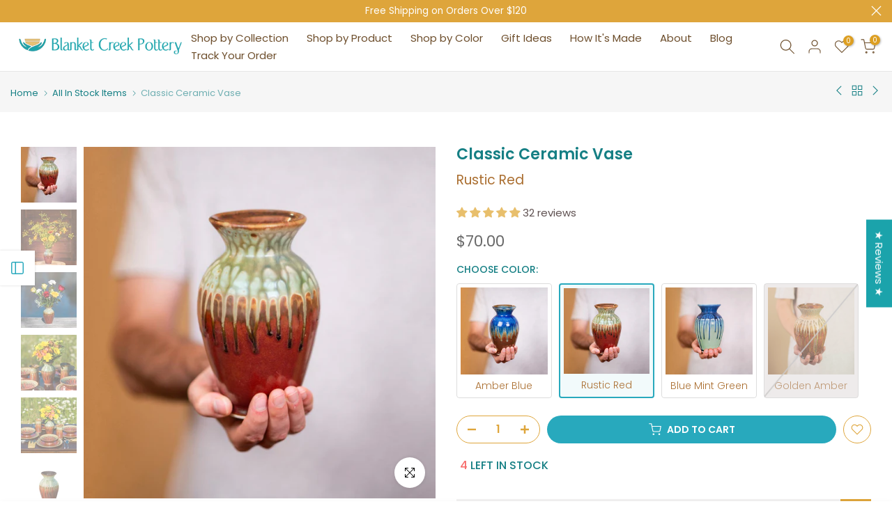

--- FILE ---
content_type: text/html; charset=utf-8
request_url: https://blanketcreekpottery.com/?section_id=search-hidden
body_size: 2092
content:
<div id="shopify-section-search-hidden" class="shopify-section"><div class="t4s-drawer__header">
   <span class="is--login" aria-hidden="false">Search Our Site</span>
   <button class="t4s-drawer__close" data-drawer-close aria-label="Close Search"><svg class="t4s-iconsvg-close" role="presentation" viewBox="0 0 16 14"><path d="M15 0L1 14m14 0L1 0" stroke="currentColor" fill="none" fill-rule="evenodd"></path></svg></button>
</div>
<form data-frm-search action="/search" method="get" class="t4s-mini-search__frm t4s-pr" role="search">
   <input type="hidden" name="type" value="product">
   <input type="hidden" name="options[unavailable_products]" value="last">
   <input type="hidden" name="options[prefix]" value="last"><div data-cat-search class="t4s-mini-search__cat">
         <select data-name="product_type">
           <option value="*">All Categories</option><option value="Bakeware">Bakeware</option><option value="Bath Accessories">Bath Accessories</option><option value="Dining Bowls">Dining Bowls</option><option value="Gift Cards">Gift Cards</option><option value="Kitchen Accessories">Kitchen Accessories</option><option value="Mugs & Cups">Mugs & Cups</option><option value="Pen Holders">Pen Holders</option><option value="Plates">Plates</option><option value="Serving Bowls">Serving Bowls</option><option value="Serving Dishes">Serving Dishes</option><option value="Vases">Vases</option></select>
     </div><div class="t4s-mini-search__btns t4s-pr t4s-oh">
      <input data-input-search class="t4s-mini-search__input" autocomplete="off" type="text" name="q" placeholder="Search">
      <button data-submit-search class="t4s-mini-search__submit t4s-btn-loading__svg" type="submit">
         <svg class="t4s-btn-op0" viewBox="0 0 18 19" width="16"><path fill-rule="evenodd" clip-rule="evenodd" d="M11.03 11.68A5.784 5.784 0 112.85 3.5a5.784 5.784 0 018.18 8.18zm.26 1.12a6.78 6.78 0 11.72-.7l5.4 5.4a.5.5 0 11-.71.7l-5.41-5.4z" fill="currentColor"></path></svg>
         <div class="t4s-loading__spinner t4s-dn">
            <svg width="16" height="16" aria-hidden="true" focusable="false" role="presentation" class="t4s-svg__spinner" viewBox="0 0 66 66" xmlns="http://www.w3.org/2000/svg"><circle class="t4s-path" fill="none" stroke-width="6" cx="33" cy="33" r="30"></circle></svg>
         </div>
      </button>
   </div></form><div data-title-search class="t4s-mini-search__title">Need some inspiration?</div><div class="t4s-drawer__content">
   <div class="t4s-drawer__main">
      <div data-t4s-scroll-me class="t4s-drawer__scroll t4s-current-scrollbar">
         <div data-skeleton-search class="t4s-skeleton_wrap t4s-dn"><div class="t4s-row t4s-space-item-inner">
               <div class="t4s-col-auto t4s-col-item t4s-widget_img_pr"><div class="t4s-skeleton_img"></div></div>
               <div class="t4s-col t4s-col-item t4s-widget_if_pr"><div class="t4s-skeleton_txt1"></div><div class="t4s-skeleton_txt2"></div></div>
            </div><div class="t4s-row t4s-space-item-inner">
               <div class="t4s-col-auto t4s-col-item t4s-widget_img_pr"><div class="t4s-skeleton_img"></div></div>
               <div class="t4s-col t4s-col-item t4s-widget_if_pr"><div class="t4s-skeleton_txt1"></div><div class="t4s-skeleton_txt2"></div></div>
            </div><div class="t4s-row t4s-space-item-inner">
               <div class="t4s-col-auto t4s-col-item t4s-widget_img_pr"><div class="t4s-skeleton_img"></div></div>
               <div class="t4s-col t4s-col-item t4s-widget_if_pr"><div class="t4s-skeleton_txt1"></div><div class="t4s-skeleton_txt2"></div></div>
            </div><div class="t4s-row t4s-space-item-inner">
               <div class="t4s-col-auto t4s-col-item t4s-widget_img_pr"><div class="t4s-skeleton_img"></div></div>
               <div class="t4s-col t4s-col-item t4s-widget_if_pr"><div class="t4s-skeleton_txt1"></div><div class="t4s-skeleton_txt2"></div></div>
            </div></div>
         <div data-results-search class="t4s-mini-search__content t4s_ratioadapt"><div class="t4s-row t4s-space-item-inner t4s-widget__pr">
	<div class="t4s-col-item t4s-col t4s-widget_img_pr"><a class="t4s-d-block t4s-pr t4s-oh t4s_ratio t4s-bg-11" href="/products/ceramic-soap-dispenser-bottle-golden-amber" style="background: url(//blanketcreekpottery.com/cdn/shop/files/145-oz-ceramic-soap-dispenser-pump-439745.jpg?v=1720379679&width=1);--aspect-ratioapt: 1.0">
				<img class="lazyloadt4s" data-src="//blanketcreekpottery.com/cdn/shop/files/145-oz-ceramic-soap-dispenser-pump-439745.jpg?v=1720379679&width=1" data-widths="[100,200,400,600,700]" data-optimumx="2" data-sizes="auto" src="[data-uri]" width="1300" height="1300" alt="Buy 14.5 oz. Golden Amber Ceramic Soap Dispenser Bottle - 1 - Blanket Creek Pottery ">
			</a></div>
	<div class="t4s-col-item t4s-col t4s-widget_if_pr">
		<a href="/products/ceramic-soap-dispenser-bottle-golden-amber" class="t4s-d-block t4s-widget__pr-title">14.5 oz. Ceramic Soap Dispenser Bottle</a><div class="t4s-product-subtitle">Golden Amber</div><div class="t4s-widget__pr-price"data-pr-price>$49.00
</div></div>
</div>
 <div class="t4s-row t4s-space-item-inner t4s-widget__pr">
	<div class="t4s-col-item t4s-col t4s-widget_img_pr"><a class="t4s-d-block t4s-pr t4s-oh t4s_ratio t4s-bg-11" href="/products/ceramic-olive-oil-dispenser-bottle-rustic-red" style="background: url(//blanketcreekpottery.com/cdn/shop/files/olive-oil-dispenser-bottle-257201.jpg?v=1716988442&width=1);--aspect-ratioapt: 1.0">
				<img class="lazyloadt4s" data-src="//blanketcreekpottery.com/cdn/shop/files/olive-oil-dispenser-bottle-257201.jpg?v=1716988442&width=1" data-widths="[100,200,400,600,700]" data-optimumx="2" data-sizes="auto" src="[data-uri]" width="1500" height="1500" alt="Shop Rustic Red Olive Oil Dispenser Bottle - 1 - Blanket Creek Pottery ">
			</a></div>
	<div class="t4s-col-item t4s-col t4s-widget_if_pr">
		<a href="/products/ceramic-olive-oil-dispenser-bottle-rustic-red" class="t4s-d-block t4s-widget__pr-title">Olive Oil Dispenser Bottle</a><div class="t4s-product-subtitle">Rustic Red</div><div class="t4s-widget__pr-price"data-pr-price>$70.00
</div></div>
</div>
 <div class="t4s-row t4s-space-item-inner t4s-widget__pr">
	<div class="t4s-col-item t4s-col t4s-widget_img_pr"><a class="t4s-d-block t4s-pr t4s-oh t4s_ratio t4s-bg-11" href="/products/round-ceramic-bud-vase-golden-amber" style="background: url(//blanketcreekpottery.com/cdn/shop/files/round-ceramic-bud-vase-326301.jpg?v=1716988457&width=1);--aspect-ratioapt: 1.0">
				<img class="lazyloadt4s" data-src="//blanketcreekpottery.com/cdn/shop/files/round-ceramic-bud-vase-326301.jpg?v=1716988457&width=1" data-widths="[100,200,400,600,700]" data-optimumx="2" data-sizes="auto" src="[data-uri]" width="2000" height="2000" alt="Shop Golden Amber Round Handmade Ceramic Bud Vase - 1 - Blanket Creek Pottery ">
			</a></div>
	<div class="t4s-col-item t4s-col t4s-widget_if_pr">
		<a href="/products/round-ceramic-bud-vase-golden-amber" class="t4s-d-block t4s-widget__pr-title">Round Ceramic Bud Vase</a><div class="t4s-product-subtitle">Golden Amber</div><div class="t4s-widget__pr-price"data-pr-price>$46.00
</div></div>
</div>
 <div class="t4s-row t4s-space-item-inner t4s-widget__pr">
	<div class="t4s-col-item t4s-col t4s-widget_img_pr"><a class="t4s-d-block t4s-pr t4s-oh t4s_ratio t4s-bg-11" href="/products/large-ceramic-straight-vase-rustic-red" style="background: url(//blanketcreekpottery.com/cdn/shop/files/large-ceramic-straight-vase-345960.jpg?v=1716988434&width=1);--aspect-ratioapt: 1.0">
				<img class="lazyloadt4s" data-src="//blanketcreekpottery.com/cdn/shop/files/large-ceramic-straight-vase-345960.jpg?v=1716988434&width=1" data-widths="[100,200,400,600,700]" data-optimumx="2" data-sizes="auto" src="[data-uri]" width="2000" height="2000" alt="Shop Large Rustic Red Ceramic Straight Vase - 1 - Blanket Creek Pottery ">
			</a></div>
	<div class="t4s-col-item t4s-col t4s-widget_if_pr">
		<a href="/products/large-ceramic-straight-vase-rustic-red" class="t4s-d-block t4s-widget__pr-title">Large Ceramic Straight Vase</a><div class="t4s-product-subtitle">Rustic Red</div><div class="t4s-widget__pr-price"data-pr-price>$60.00
</div></div>
</div>
 <div class="t4s-row t4s-space-item-inner t4s-widget__pr">
	<div class="t4s-col-item t4s-col t4s-widget_img_pr"><a class="t4s-d-block t4s-pr t4s-oh t4s_ratio t4s-bg-11" href="/products/ceramic-soap-dispenser-bottle-rustic-red" style="background: url(//blanketcreekpottery.com/cdn/shop/files/145-oz-ceramic-soap-dispenser-pump-573531.jpg?v=1716988433&width=1);--aspect-ratioapt: 1.0">
				<img class="lazyloadt4s" data-src="//blanketcreekpottery.com/cdn/shop/files/145-oz-ceramic-soap-dispenser-pump-573531.jpg?v=1716988433&width=1" data-widths="[100,200,400,600,700]" data-optimumx="2" data-sizes="auto" src="[data-uri]" width="1000" height="1000" alt="Buy 14.5 oz. Rustic Red Ceramic Soap Dispenser Bottle - 1 - Blanket Creek Pottery ">
			</a></div>
	<div class="t4s-col-item t4s-col t4s-widget_if_pr">
		<a href="/products/ceramic-soap-dispenser-bottle-rustic-red" class="t4s-d-block t4s-widget__pr-title">14.5 oz. Ceramic Soap Dispenser Bottle</a><div class="t4s-product-subtitle">Rustic Red</div><div class="t4s-widget__pr-price"data-pr-price>$49.00
</div></div>
</div>
 </div>
      </div>
   </div><div data-viewAll-search class="t4s-drawer__bottom">
            <a href="/collections/featured" class="t4s-mini-search__viewAll t4s-d-block">View All <svg width="16" xmlns="http://www.w3.org/2000/svg" viewBox="0 0 32 32"><path d="M 18.71875 6.78125 L 17.28125 8.21875 L 24.0625 15 L 4 15 L 4 17 L 24.0625 17 L 17.28125 23.78125 L 18.71875 25.21875 L 27.21875 16.71875 L 27.90625 16 L 27.21875 15.28125 Z"/></svg></a>
         </div></div></div>

--- FILE ---
content_type: text/html; charset=utf-8
request_url: https://blanketcreekpottery.com/collections/in-stock/products/classic-ceramic-vase-rustic-red?section_id=template--16430274510950__sidebar&
body_size: 1914
content:
<div id="shopify-section-template--16430274510950__sidebar" class="shopify-section t4s-section t4s-section-sidebar t4s_tp_ins t4s-dn t4s_tp_cd"><template class="t4s-d-none"> 
      [t4splitlz]<link rel="stylesheet" href="//blanketcreekpottery.com/cdn/shop/t/81/assets/t4s-widget.css?v=126829374875115915431730404311" media="all">
            <div class="t4s-sidebar-inner">
            <div class="t4s-row t4s-row-cols-1"><div id="t4s-sidebar-f01b181b-62ee-4735-8e25-32cb71ccfaba" class="t4s-col-item t4s-widget t4s-widget-category"><h5 class="t4s-widget-title">Product Categories</h5><ul class="product-categories"><li class="cat-item"><a href="/collections/all">All Products <span class="cat_count">(121)</span></a></li><li class="cat-item"><a href="/collections/dinnerware">Dinnerware <span class="cat_count">(30)</span></a></li><li class="cat-item"><a href="/collections/mugs-and-cups">Mugs & Cups <span class="cat_count">(22)</span></a></li><li class="cat-item"><a href="/collections/bowls">Bowls <span class="cat_count">(35)</span></a></li><li class="cat-item"><a href="/collections/plates">Plates <span class="cat_count">(31)</span></a></li><li class="cat-item"><a href="/collections/kitchen-accessories">Kitchenware <span class="cat_count">(19)</span></a></li><li class="cat-item"><a href="/collections/vases">Vases <span class="cat_count">(22)</span></a></li><li class="cat-item"><a href="/collections/bath-accessories">Bath Accessories <span class="cat_count">(13)</span></a></li><li class="cat-item"><a href="/collections/bakeware">Bakeware <span class="cat_count">(18)</span></a></li><li class="cat-item"><a href="/collections/serveware">Serveware <span class="cat_count">(46)</span></a></li><li class="cat-item"><a href="/collections/home-decor">Home Decor <span class="cat_count">(37)</span></a></li></ul>
                    </div><div id="t4s-sidebar-9ce9ded8-1cef-4e32-b98b-47364ffa328c" class="t4s-col-item t4s-widget t4s-sidebar-shipping"><h5 class="t4s-widget-title">Shipping & Delivery</h5><div class="t4s-row t4s-gx-0 t4s-gy-0 t4s-text-left t4s-space-item-inner"><div class="t4s-sidebar-shipping-icon t4s-col-item icon t4s-col-auto">
                                          <i class="las la-truck"></i>
                                      </div><div class="t4s-col-item t4s-col">
                                      <h4 class="t4s-sidebar-shipping-title">FREE SHIPPING</h4>
                                      <p class="t4s-sidebar-shipping-desc">Free shipping on Orders $120+</p>
                                  </div>
                              </div><div class="t4s-row t4s-gx-0 t4s-gy-0 t4s-text-left t4s-space-item-inner"><div class="t4s-sidebar-shipping-icon t4s-col-item icon t4s-col-auto">
                                          <i class="las la-headset"></i>
                                      </div><div class="t4s-col-item t4s-col">
                                      <h4 class="t4s-sidebar-shipping-title">SUPPORT</h4>
                                      <p class="t4s-sidebar-shipping-desc">We are happy to answer any question</p>
                                  </div>
                              </div><div class="t4s-row t4s-gx-0 t4s-gy-0 t4s-text-left t4s-space-item-inner"><div class="t4s-sidebar-shipping-icon t4s-col-item icon t4s-col-auto">
                                          <i class="las la-exchange-alt"></i>
                                      </div><div class="t4s-col-item t4s-col">
                                      <h4 class="t4s-sidebar-shipping-title">30 DAYS RETURN</h4>
                                      <p class="t4s-sidebar-shipping-desc">You have 30 days to return</p>
                                  </div>
                              </div></div></div>
            </div>[t4splitlz]
        <link rel="stylesheet" href="//blanketcreekpottery.com/cdn/shop/t/81/assets/drawer.min.css?v=145899359751424787531730404311" media="all">
        <div id="drawer-template--16430274510950__sidebar" class="t4s-drawer t4s-drawer__left" aria-hidden="true">
          <div class="t4s-drawer__header"><span>Filter</span><button class="t4s-drawer__close" data-drawer-close aria-label="Close sidebar"><svg class="t4s-iconsvg-close" role="presentation" viewBox="0 0 16 14"><path d="M15 0L1 14m14 0L1 0" stroke="currentColor" fill="none" fill-rule="evenodd"></path></svg></button></div>
          <div class="t4s-drawer__content">
              <div class="t4s-drawer__main">[t4splitlz2]</div>
              <div class="t4s-drawer__footer"></div>
          </div>
        </div>
      [t4splitlz]
      </template><button data-sidebar-id='template--16430274510950__sidebar' data-sidebar-true data-drawer-options='{ "id":"#drawer-template--16430274510950__sidebar" }' class="t4s-btn-sidebar"><span class="t4s-btn-sidebar-icon"><svg viewBox="0 0 24 24" width="22" height="22" stroke="currentColor" stroke-width="1.5" fill="none" stroke-linecap="round" stroke-linejoin="round" class="css-i6dzq1"><rect x="3" y="3" width="18" height="18" rx="2" ry="2"></rect><line x1="9" y1="3" x2="9" y2="21"></line></svg></span> <span class="t4s-btn-sidebar-text">Open sidebar</span></button>
<style>
   button.t4s-btn-sidebar {
       position: fixed;
       top: 50%;
       z-index: 100;
       background-color: var(--t4s-light-color);
       color:  var(--t4s-dark-color);
       box-shadow: 0 0 3px rgb(0 0 0 / 15%);
       transition: all .6s cubic-bezier(.19,1,.22,1);
       display: flex;
       align-items: center;
       flex-direction: row;
       flex-wrap: nowrap;
       overflow: hidden;
       min-width: 50px;
       height: 50px;
       padding: 0;
   }
   .t4s-btn-sidebar .t4s-btn-sidebar-icon {
       width: 50px;
       height: 50px;
       display: inline-flex;
       justify-content: center;
       align-items: center;
   }
   .t4s-btn-sidebar .t4s-btn-sidebar-text {
       padding: 0;
       max-width: 0;
       white-space: nowrap;
       overflow: hidden;
       text-overflow: ellipsis;
       font-weight: 500;
       will-change: padding, max-width;
       transition: padding 0.4s cubic-bezier(.175,.885,.32,1.15),max-width 0.4s cubic-bezier(.175,.885,.32,1.15);
   }
   .t4s-btn-sidebar:hover .t4s-btn-sidebar-text {
       padding-right: 25px;
       max-width: 280px;
   }
   .t4s-sidebar-inner .t4s-widget:not(:last-child){margin-bottom: 50px; }
    #drawer-template--16430274510950__sidebar .t4s-drawer__main{overflow-x: hidden;padding:20px;}</style><style> #shopify-section-template--16430274510950__sidebar button.t4s-btn-sidebar {color: #28a9bd;} @media only screen and (max-width: 768px) {#shopify-section-template--16430274510950__sidebar .t4s-btn-sidebar {display: none; }} </style></div>

--- FILE ---
content_type: text/css
request_url: https://blanketcreekpottery.com/cdn/shop/t/81/assets/custom.css?v=99520102855397032441754953958
body_size: 904
content:
.type_mn_pr.t4s-menu-item.t4s-sub-column-item.t4s-col-2.t4s-col-item.equal_nt.hoverz_.cat_design_.t4s-collection-border-false.t4s_ratio1_1.t4s_position_8.t4s_cover{width:20%}.t4s-cat-content.t4s-source-image.t4s-eff.t4s-eff-none.t4s-eff-img-none.t4s-text-center.t4s-pr.t4s-oh{padding:0 15px}.t4s-collection-item.t4s-coll-style-14 .t4s-cat-title{font-size:16px!important}.t4s-section-inner.t4s_nt_se_template--15119533047910__1646028739ae283905.t4s_nt_se_template--15119533047910__1646028739ae283905{margin:unset}#shopify-section-header-inline{border-bottom:1px solid #e6e6e6}@media (max-width: 1919px){#shopify-section-header-inline .t4s-navigation{width:100%!important}}.t4s-drawer__header span,button.t4s-drawer__close,#t4s-mini_cart .t4s-drawer__close:hover{color:#157f84}.t4s-minicart-recommendations__title{color:#1ba3ab}.t4s-richtext_text_3GpPit .t4s-pr__richtext t4s-rte{font-size:19px;color:#ab6f31}.t4s-product-btns{color:#fff}.t4s-flicky-slider .flickityt4s-button{margin-left:5px;margin-right:5px}.t4s-product-subtitle{font-size:14px}.t4s_empty_page{padding:10px 0}.t4s-swatch__item:not(.is-sw__color).is--selected{border-color:#dea53b;background:#dea53b}.t4sp-hover .t4s-swatch__item:hover{Border-color:#dea53b}.t4s-product-quick-view .t4s-product-subtitle{font-size:17px}.t4s-customer .t4s_btn_black{background-color:#dea53b}.t4s-customer .t4s_btn_black:hover{background-color:#dd9f22}.t4s-cart__threshold .t4s-cr{font-weight:700;color:#d35f0d}.t4s-col-heading{text-decoration:none!important}p.t4s-form-message.t4s-form-message--success{color:#0c0!important;font-weight:600!important;font-size:17px!important}.t4s-account-nav .is--active a,table.t4s-responsive-table.order-history thead,.t4s-table-res-df tr td strong{color:#dea53b}@media (min-width: 768px){.t4s-customer-account.is--addresses .t4s-account-content{width:50%!important;display:flex;flex-direction:column-reverse}.t4s-customer-account.is--addresses .t4s-account-content ul{display:flex;flex-wrap:wrap;align-items:flex-end;margin-top:0!important}.t4s-customer-account.is--addresses .t4s-account-content ul li h2{margin-top:0!important}.t4s-customer-account.is--addresses .t4s-account-content ul li{width:50%;margin-top:0!important;margin-bottom:5rem}}.t4s-richtext_text_3GpPit{font-size:19px;color:#ab6f31}.t4s-drawer__header span{color:#e09706}.t4s-product-subtitle{color:#ab6f31}#t4s-menu-drawer .t4s-drawer__header{display:none}.t4s-mb__menu .t4s-sub-menu li.t4s-item-level-1>a{color:#ab6f31}@media (min-width: 1025px) and (max-width: 1337px){.t4s-nav__ul>li>a{padding:5px 13px}}@media (min-width: 1025px){#content_mega_PM3edd .t4s-coll-img.t4s-pr{box-shadow:0 4px 8px #0000001a,0 6px 20px #00000030}#content_mega_zBmgzb{padding:20px 0 45px 45px!important}#content_mega_zBmgzb .t4s-col-3{width:20%}.t4s-type__drop>.t4s-sub-menu a{padding:9px 20px!important}.t4s-type__drop>.t4s-sub-menu{padding-bottom:10px}button.myregistry{margin-inline-start:10px!important;order:2!important}.t4s-header-layout_logo_left .t4s-col-group_btns{min-width:7.666667%}.type_mn_link>.t4s-heading{color:#f2a60d;font-size:15px}.t4s-newsl-des-7 .t4s-newsletter__inner{width:50%;margin-left:auto;margin-right:auto}.t4s-col-heading,.t4s-footer-menu .t4s-footer-title,.t4s-newsletter-parent .t4s-footer-title,.t4s-socials-title{text-decoration:underline}.t4s-product .t4s-product-title a{font-size:15px}#t4s-desc-collection{display:none}.t4s-flicky-slider .flickityt4s-button{margin-left:28px;margin-right:28px}}@media (max-width: 1024px){.t4s-product-categories .t4s-cat-item{padding-left:0}.t4s-product__info-wrapper{margin-top:25px}button.myregistry{width:100%!important;order:4!important;margin-top:10px!important}}@media (min-width: 768px) and (max-width: 1024px){#shopify-section-template--15435238375526__slideshow_HKfFHw .t4s-text-bl{font-size:30px;margin:0;line-height:50px}#shopify-section-template--15435238375526__slideshow_HKfFHw .t4s-content-position.t4s-container{padding:10px}#shopify-section-template--15435238375526__slideshow_HKfFHw .t4s-btn-custom{font-size:20px}#shopify-section-template--15435238375526__image_text_CpPLFm .t4s-image-text-content{text-align:center!important}.t4s-text-lg-start{width:66%;padding-left:5px!important;padding-right:0!important}.t4s-col-3{width:17%!important}.t4s-site-nav__icons .t4s-site-nav__icon{padding:0 4.8px!important}.t4s-pr-style2 .t4s-product-btns{display:none}.t4s-col-heading,.t4s-footer-menu .t4s-footer-title,.t4s-newsletter-parent .t4s-footer-title,.t4s-socials-title{text-decoration:underline}#t4s-desc-collection{display:none}}@media (max-width: 767px){.t4s-pr-style2 .t4s-product-btns,.t4s-trust_seal23551ebc-3be1-40d6-81b2-30f03478cccb{display:none}.t4s-product-quick-view .t4s-product__title>a{font-size:17px}.t4s-product-quick-view .t4s-product-subtitle{font-size:16px}.t4s-shipping-list.t4s-shipping-icon-large .t4s-shipping .t4s-shipping-icon-img{width:86px;height:86px}.t4s-shipping-title{--hd-fs: 12px;--txt-fs: 11px}.t4s-shipping-des{display:none}.t4s-shipping .t4s-shipping-list{margin-inline-end:-10px;margin-inline-start:-10px}.t4s-shipping .t4s-col-item{padding-right:10px;padding-left:10px}.t4s-pr_trust_seal{--height-img: 22px!important}.mfp-move-horizontal .mfp-with-anim{overflow-y:scroll;max-height:calc(100vh - 50px)}.t4s-mfp-btn-close-inline button.mfp-close{top:20px!important;color:#fff;width:30px;height:30px;background:#157f84!important;position:fixed!important}#t4s-pr-popup__contact input.button{position:sticky;bottom:10px}.t4s-product-extra .t4s-col-item{width:46%!important}}.header__normal-logo{width:350px!important}#t4s-notices__wrapper{background-color:#ff8080!important}
/*# sourceMappingURL=/cdn/shop/t/81/assets/custom.css.map?v=99520102855397032441754953958 */


--- FILE ---
content_type: text/css
request_url: https://blanketcreekpottery.com/cdn/shop/t/81/assets/judge.me.css?v=93089093971101713271756412436
body_size: -290
content:
.jdgm-rev__pinned{display:none}.jdgm-carousel-wrapper .jdgm-carousel-item__review{height:calc(45% - 2.7em)!important}.jdgm-carousel-item__product-image{width:100%!important;height:auto!important}.jdgm-carousel-item__product-image{width:200px!important;height:200px!important;object-fit:cover!important}.jdgm-all-reviews-text>a{justify-content:center;flex-direction:column;padding-bottom:20px;margin-top:25px}.jdgm-carousel-wrapper{padding:0!important}.jdgm-carousel-title{display:none}.jdgm-prev-badge__text{margin-left:7px}.jdgm-widget a:not([href])[role=button]{font-weight:400}.jdgm-all-reviews-text__text{font-size:14px}.jdgm-rev__prod-link-prefix{display:none}@media screen and (min-width: 1200px){.jdgm-all-reviews-widget .jdgm-rev{width:calc(20% - 15px)!important}}.jdgm-all-reviews-widget .jdgm-widget-actions-wrapper{display:none!important}.jdgm-medals-wrapper .jdgm-medals__container{padding:18px!important}@media screen and (min-width: 800px){.jdgm-review-widget .jdgm-rev.jdgm-divider-top.jdgm--done-setup.jdgm--leex-done-setup{width:calc(20% - 15px)!important}}.jdgm--leex-script-loaded .jdgm-rev-widg__title,.jdgm-widget:not(.jdgm-review-widget--small,.jdgm-review-widget--medium) .jdgm-rev-widg__title{color:#157f84!important}
/*# sourceMappingURL=/cdn/shop/t/81/assets/judge.me.css.map?v=93089093971101713271756412436 */


--- FILE ---
content_type: text/css
request_url: https://blanketcreekpottery.com/cdn/shop/t/81/assets/yael.css?v=23129273499291710081732137537
body_size: -336
content:
.badge_shape_1 .t4s-product-badge>span{height:26px!important;padding-right:9px!important;padding-left:9px}div.t4s-product-wrapper div.t4s-product-inner div.t4s-product-badge{left:15px!important;right:auto!important;top:15px!important}div.t4s-product-wrapper div.t4s-product-inner div[data-product-badge]{left:15px!important;right:auto!important}@media (max-width: 768px){div.t4s-product-wrapper div.t4s-product-inner div.t4s-product-badge{left:5px!important;top:7px!important}.badge_shape_1 .t4s-product-badge>span{height:10px!important}.t4s-pr-wishlist,.t4s-pr-quickview{height:24px!important;width:24px!important}.t4s-pr-wishlist .t4s-svg-pr-icon,.t4s-pr-quickview .t4s-svg-pr-icon{height:12px!important;width:12px!important}}@media (min-width: 1025px){.t4s-socials-title{text-decoration:none!important}}
/*# sourceMappingURL=/cdn/shop/t/81/assets/yael.css.map?v=23129273499291710081732137537 */


--- FILE ---
content_type: text/css
request_url: https://blanketcreekpottery.com/cdn/shop/t/81/assets/toolbar_mobile.css?v=117812863032420226871730404311
body_size: -254
content:
@media (max-width: 1024px){.t4s-toolbar-mobile{height:55px}.t4s-sticky-atc{bottom:55px;border-bottom:1px solid var(--border-color);-webkit-transform:translate3d(0,calc(105% + 55px),0)!important;transform:translate3d(0,calc(105% + 55px),0)!important}#shopify-section-back_top #t4s-backToTop{bottom:60px}.sticky-is--active #shopify-section-back_top #t4s-backToTop{bottom:calc(60px + var(--stickyATC-height, 0px))}.sticky-is--active .t4s-popup__sales{bottom:calc(60px + var(--stickyATC-height, 0px))!important}}@media (max-width: 767px){.t4s-sticky-atc .t4s-dropdown__wrapper{bottom:-56px}}@media (min-width: 1025px){.t4s-toolbar{display:none!important}}.t4s-toolbar-label-true .t4s-toolbar-item>a{position:relative;padding-bottom:15px}.t4s-toolbar-icon{position:relative}.t4s-toolbar-icon svg{width:20px;height:20px}.t4s-toolbar{background-color:var(--bg-color);z-index:190;overflow-x:auto;overflow-y:hidden;-webkit-overflow-scrolling:touch;padding:5px;height:55px;box-shadow:0 0 9px #0000001f;transform:translate3d(0,104%,0);-webkit-transform:translate3d(0,104%,0);transition:transform .25s}.t4s-toolbar{transform:none;-webkit-transform:none}.t4s-toolbar .t4s-toolbar-item{-ms-flex:1 0 20%;flex:1 0 20%;position:relative}.t4s-toolbar-item>a{padding-right:10px;padding-left:10px;display:flex;align-items:center;flex-direction:row;justify-content:center;height:45px;font-weight:400;line-height:1}.t4s-toolbar-icon{color:var(--icon-color)}.t4s-toolbar-label{position:absolute;right:10px;bottom:5px;left:10px;display:block;overflow:hidden;text-align:center;text-overflow:ellipsis;white-space:nowrap;font-weight:600;font-size:11px;line-height:1;color:var(--label-color)}.t4s-toolbar .t4s-count-box{color:var(--count-text-color);background-color:var(--count-bg-color)}.t4s-toolbar-item>a:hover{color:var(--accent-color)}.t4s-toolbar-item img{max-height:22px}
/*# sourceMappingURL=/cdn/shop/t/81/assets/toolbar_mobile.css.map?v=117812863032420226871730404311 */


--- FILE ---
content_type: text/css
request_url: https://blanketcreekpottery.com/cdn/shop/t/81/assets/colors.css?v=48285430204859401761730404311
body_size: -443
content:

/*! Code css #t4s_custom_color */ .bg_color_amber-blue {--t4s-bg-color: rgba(0,0,0,0);}.bg_color_amber-blue.lazyloadt4sed{background-image: url('/cdn/shop/files/Amber-Blue-Icon_03b18fd9-4eb5-4b1f-9ada-f7b0d63c3761.jpg?crop=center&height=100&v=1713817265&width=100')}.bg_color_blue-mint-green {}.bg_color_blue-mint-green.lazyloadt4sed{background-image: url('/cdn/shop/files/Blue-Mint-Green-Glaze-icon.jpg?crop=center&height=100&v=1713817348&width=100')}.bg_color_golden-amber {}.bg_color_golden-amber.lazyloadt4sed{background-image: url('/cdn/shop/files/Golden-Flame-Icon.jpg?crop=center&height=100&v=1713817334&width=100')}.bg_color_rustic-red {}.bg_color_rustic-red.lazyloadt4sed{background-image: url('/cdn/shop/files/Rustic-Red-icon_f226d4a5-ddb4-49af-ba73-d0b4c04becd1.jpg?crop=center&height=100&v=1713817288&width=100')}

--- FILE ---
content_type: text/javascript
request_url: https://blanketcreekpottery.com/cdn/shop/t/81/assets/interactable.min.js?v=106597327438884031281732076272
body_size: 79231
content:
/*
* Floating-ui.js
 */
!function(t,e){"object"==typeof exports&&"undefined"!=typeof module?e(exports):"function"==typeof define&&define.amd?define(["exports"],e):e((t="undefined"!=typeof globalThis?globalThis:t||self).FloatingUIT4sCore={})}(this,function(t){"use strict";function e(t){return t.split("-")[0]}function n(t){return t.split("-")[1]}function o(t){return["top","bottom"].includes(e(t))?"x":"y"}function i(t){return"y"===t?"height":"width"}function r(t,r,l){let{reference:c,floating:f}=t;const s=c.x+c.width/2-f.width/2,a=c.y+c.height/2-f.height/2,u=o(r),d=i(u),m=c[d]/2-f[d]/2,h="x"===u;let g;switch(e(r)){case"top":g={x:s,y:c.y-f.height};break;case"bottom":g={x:s,y:c.y+c.height};break;case"right":g={x:c.x+c.width,y:a};break;case"left":g={x:c.x-f.width,y:a};break;default:g={x:c.x,y:c.y}}switch(n(r)){case"start":g[u]-=m*(l&&h?-1:1);break;case"end":g[u]+=m*(l&&h?-1:1)}return g}function l(t){return"number"!=typeof t?function(t){return{top:0,right:0,bottom:0,left:0,...t}}(t):{top:t,right:t,bottom:t,left:t}}function c(t){return{...t,top:t.y,left:t.x,right:t.x+t.width,bottom:t.y+t.height}}async function f(t,e){var n;void 0===e&&(e={});const{x:o,y:i,platform:r,rects:f,elements:s,strategy:a}=t,{boundary:u="clippingAncestors",rootBoundary:d="viewport",elementContext:m="floating",altBoundary:h=!1,padding:g=0}=e,p=l(g),y=s[h?"floating"===m?"reference":"floating":m],w=c(await r.getClippingRect({element:null==(n=await(null==r.isElement?void 0:r.isElement(y)))||n?y:y.contextElement||await(null==r.getDocumentElement?void 0:r.getDocumentElement(s.floating)),boundary:u,rootBoundary:d})),x=c(r.convertOffsetParentRelativeRectToViewportRelativeRect?await r.convertOffsetParentRelativeRectToViewportRelativeRect({rect:"floating"===m?{...f.floating,x:o,y:i}:f.reference,offsetParent:await(null==r.getOffsetParent?void 0:r.getOffsetParent(s.floating)),strategy:a}):f[m]);return{top:w.top-x.top+p.top,bottom:x.bottom-w.bottom+p.bottom,left:w.left-x.left+p.left,right:x.right-w.right+p.right}}const s=Math.min,a=Math.max;function u(t,e,n){return a(t,s(e,n))}const d={left:"right",right:"left",bottom:"top",top:"bottom"};function m(t){return t.replace(/left|right|bottom|top/g,t=>d[t])}function h(t,e,r){void 0===r&&(r=!1);const l=n(t),c=o(t),f=i(c);let s="x"===c?l===(r?"end":"start")?"right":"left":"start"===l?"bottom":"top";return e.reference[f]>e.floating[f]&&(s=m(s)),{main:s,cross:m(s)}}const g={start:"end",end:"start"};function p(t){return t.replace(/start|end/g,t=>g[t])}const y=["top","right","bottom","left"],w=y.reduce((t,e)=>t.concat(e,e+"-start",e+"-end"),[]);function x(t,e){return{top:t.top-e.height,right:t.right-e.width,bottom:t.bottom-e.height,left:t.left-e.width}}function v(t){return y.some(e=>t[e]>=0)}function b(t){return"x"===t?"y":"x"}t.arrow=(t=>({name:"arrow",options:t,async fn(e){const{element:n,padding:r=0}=null!=t?t:{},{x:c,y:f,placement:s,rects:a,platform:d}=e;if(null==n)return{};const m=l(r),h={x:c,y:f},g=o(s),p=i(g),y=await d.getDimensions(n),w="y"===g?"top":"left",x="y"===g?"bottom":"right",v=a.reference[p]+a.reference[g]-h[g]-a.floating[p],b=h[g]-a.reference[g],R=await(null==d.getOffsetParent?void 0:d.getOffsetParent(n)),P=R?"y"===g?R.clientHeight||0:R.clientWidth||0:0,T=v/2-b/2,O=m[w],L=P-y[p]-m[x],A=P/2-y[p]/2+T,C=u(O,A,L);return{data:{[g]:C,centerOffset:A-C}}}})),t.autoPlacement=function(t){return void 0===t&&(t={}),{name:"autoPlacement",options:t,async fn(o){var i,r,l,c,s;const{x:a,y:u,rects:d,middlewareData:m,placement:g,platform:y,elements:x}=o,{alignment:v=null,allowedPlacements:b=w,autoAlignment:R=!0,...P}=t,T=function(t,o,i){return(t?[...i.filter(e=>n(e)===t),...i.filter(e=>n(e)!==t)]:i.filter(t=>e(t)===t)).filter(e=>!t||n(e)===t||!!o&&p(e)!==e)}(v,R,b),O=await f(o,P),L=null!=(i=null==(r=m.autoPlacement)?void 0:r.index)?i:0,A=T[L],{main:C,cross:E}=h(A,d,await(null==y.isRTL?void 0:y.isRTL(x.floating)));if(g!==A)return{x:a,y:u,reset:{skip:!1,placement:T[0]}};const H=[O[e(A)],O[C],O[E]],j=[...null!=(l=null==(c=m.autoPlacement)?void 0:c.overflows)?l:[],{placement:A,overflows:H}],D=T[L+1];if(D)return{data:{index:L+1,overflows:j},reset:{skip:!1,placement:D}};const W=j.slice().sort((t,e)=>t.overflows[0]-e.overflows[0]),S=null==(s=W.find(t=>{let{overflows:e}=t;return e.every(t=>t<=0)}))?void 0:s.placement;return{reset:{placement:null!=S?S:W[0].placement}}}}},t.computePosition=(async(t,e,n)=>{const{placement:o="bottom",strategy:i="absolute",middleware:l=[],platform:c}=n,f=await(null==c.isRTL?void 0:c.isRTL(e));let s=await c.getElementRects({reference:t,floating:e,strategy:i}),{x:a,y:u}=r(s,o,f),d=o,m={};const h=new Set;for(let n=0;n<l.length;n++){const{name:g,fn:p}=l[n];if(h.has(g))continue;const{x:y,y:w,data:x,reset:v}=await p({x:a,y:u,initialPlacement:o,placement:d,strategy:i,middlewareData:m,rects:s,platform:c,elements:{reference:t,floating:e}});a=null!=y?y:a,u=null!=w?w:u,m={...m,[g]:{...m[g],...x}},v&&("object"==typeof v&&(v.placement&&(d=v.placement),v.rects&&(s=!0===v.rects?await c.getElementRects({reference:t,floating:e,strategy:i}):v.rects),({x:a,y:u}=r(s,d,f)),!1!==v.skip&&h.add(g)),n=-1)}return{x:a,y:u,placement:d,strategy:i,middlewareData:m}}),t.detectOverflow=f,t.flip=function(t){return void 0===t&&(t={}),{name:"flip",options:t,async fn(n){var o;const{placement:i,middlewareData:r,rects:l,initialPlacement:c,platform:s,elements:a}=n,{mainAxis:u=!0,crossAxis:d=!0,fallbackPlacements:g,fallbackStrategy:y="bestFit",flipAlignment:w=!0,...x}=t,v=e(i),b=[c,...g||(v!==c&&w?function(t){const e=m(t);return[p(t),e,p(e)]}(c):[m(c)])],R=await f(n,x),P=[];let T=(null==(o=r.flip)?void 0:o.overflows)||[];if(u&&P.push(R[v]),d){const{main:t,cross:e}=h(i,l,await(null==s.isRTL?void 0:s.isRTL(a.floating)));P.push(R[t],R[e])}if(T=[...T,{placement:i,overflows:P}],!P.every(t=>t<=0)){var O,L;const t=(null!=(O=null==(L=r.flip)?void 0:L.index)?O:0)+1,e=b[t];if(e)return{data:{index:t,overflows:T},reset:{skip:!1,placement:e}};let n="bottom";switch(y){case"bestFit":{var A;const t=null==(A=T.slice().sort((t,e)=>t.overflows.filter(t=>t>0).reduce((t,e)=>t+e,0)-e.overflows.filter(t=>t>0).reduce((t,e)=>t+e,0))[0])?void 0:A.placement;t&&(n=t);break}case"initialPlacement":n=c}return{reset:{placement:n}}}return{}}}},t.hide=function(t){let{strategy:e="referenceHidden",...n}=void 0===t?{}:t;return{name:"hide",async fn(t){const{rects:o}=t;switch(e){case"referenceHidden":{const e=x(await f(t,{...n,elementContext:"reference"}),o.reference);return{data:{referenceHiddenOffsets:e,referenceHidden:v(e)}}}case"escaped":{const e=x(await f(t,{...n,altBoundary:!0}),o.floating);return{data:{escapedOffsets:e,escaped:v(e)}}}default:return{}}}}},t.inline=function(t){return void 0===t&&(t={}),{name:"inline",options:t,async fn(n){var i;const{placement:r,elements:f,rects:u,platform:d,strategy:m}=n,{padding:h=2,x:g,y:p}=t,y=c(d.convertOffsetParentRelativeRectToViewportRelativeRect?await d.convertOffsetParentRelativeRectToViewportRelativeRect({rect:u.reference,offsetParent:await(null==d.getOffsetParent?void 0:d.getOffsetParent(f.floating)),strategy:m}):u.reference),w=null!=(i=await(null==d.getClientRects?void 0:d.getClientRects(f.reference)))?i:[],x=l(h);return{reset:{rects:await d.getElementRects({reference:{getBoundingClientRect:function(){var t;if(2===w.length&&w[0].left>w[1].right&&null!=g&&null!=p)return null!=(t=w.find(t=>g>t.left-x.left&&g<t.right+x.right&&p>t.top-x.top&&p<t.bottom+x.bottom))?t:y;if(w.length>=2){if("x"===o(r)){const t=w[0],n=w[w.length-1],o="top"===e(r),i=t.top,l=n.bottom,c=o?t.left:n.left,f=o?t.right:n.right;return{top:i,bottom:l,left:c,right:f,width:f-c,height:l-i,x:c,y:i}}const t="left"===e(r),n=a(...w.map(t=>t.right)),i=s(...w.map(t=>t.left)),l=w.filter(e=>t?e.left===i:e.right===n),c=l[0].top,f=l[l.length-1].bottom;return{top:c,bottom:f,left:i,right:n,width:n-i,height:f-c,x:i,y:c}}return y}},floating:f.floating,strategy:m})}}}}},t.limitShift=function(t){return void 0===t&&(t={}),{options:t,fn(n){const{x:i,y:r,placement:l,rects:c,middlewareData:f}=n,{offset:s=0,mainAxis:a=!0,crossAxis:u=!0}=t,d={x:i,y:r},m=o(l),h=b(m);let g=d[m],p=d[h];const y="function"==typeof s?s({...c,placement:l}):s,w="number"==typeof y?{mainAxis:y,crossAxis:0}:{mainAxis:0,crossAxis:0,...y};if(a){const t="y"===m?"height":"width",e=c.reference[m]-c.floating[t]+w.mainAxis,n=c.reference[m]+c.reference[t]-w.mainAxis;g<e?g=e:g>n&&(g=n)}if(u){var x,v,R,P;const t="y"===m?"width":"height",n=["top","left"].includes(e(l)),o=c.reference[h]-c.floating[t]+(n&&null!=(x=null==(v=f.offset)?void 0:v[h])?x:0)+(n?0:w.crossAxis),i=c.reference[h]+c.reference[t]+(n?0:null!=(R=null==(P=f.offset)?void 0:P[h])?R:0)-(n?w.crossAxis:0);p<o?p=o:p>i&&(p=i)}return{[m]:g,[h]:p}}}},t.offset=function(t){return void 0===t&&(t=0),{name:"offset",options:t,async fn(i){const{x:r,y:l,placement:c,rects:f,platform:s,elements:a}=i,u=function(t,i,r,l){void 0===l&&(l=!1);const c=e(t),f=n(t),s="x"===o(t),a=["left","top"].includes(c)?-1:1;let u=1;"end"===f&&(u=-1),l&&s&&(u*=-1);const d="function"==typeof r?r({...i,placement:t}):r,{mainAxis:m,crossAxis:h}="number"==typeof d?{mainAxis:d,crossAxis:0}:{mainAxis:0,crossAxis:0,...d};return s?{x:h*u,y:m*a}:{x:m*a,y:h*u}}(c,f,t,await(null==s.isRTL?void 0:s.isRTL(a.floating)));return{x:r+u.x,y:l+u.y,data:u}}}},t.rectToClientRect=c,t.shift=function(t){return void 0===t&&(t={}),{name:"shift",options:t,async fn(n){const{x:i,y:r,placement:l}=n,{mainAxis:c=!0,crossAxis:s=!1,limiter:a={fn:t=>{let{x:e,y:n}=t;return{x:e,y:n}}},...d}=t,m={x:i,y:r},h=await f(n,d),g=o(e(l)),p=b(g);let y=m[g],w=m[p];if(c){const t="y"===g?"bottom":"right";y=u(y+h["y"===g?"top":"left"],y,y-h[t])}if(s){const t="y"===p?"bottom":"right";w=u(w+h["y"===p?"top":"left"],w,w-h[t])}const x=a.fn({...n,[g]:y,[p]:w});return{...x,data:{x:x.x-i,y:x.y-r}}}}},t.size=function(t){return void 0===t&&(t={}),{name:"size",options:t,async fn(o){const{placement:i,rects:r,platform:l,elements:c}=o,{apply:s,...u}=t,d=await f(o,u),m=e(i),h=n(i);let g,p;"top"===m||"bottom"===m?(g=m,p=h===(await(null==l.isRTL?void 0:l.isRTL(c.floating))?"start":"end")?"left":"right"):(p=m,g="end"===h?"top":"bottom");const y=a(d.left,0),w=a(d.right,0),x=a(d.top,0),v=a(d.bottom,0),b={height:r.floating.height-(["left","right"].includes(i)?2*(0!==x||0!==v?x+v:a(d.top,d.bottom)):d[g]),width:r.floating.width-(["top","bottom"].includes(i)?2*(0!==y||0!==w?y+w:a(d.left,d.right)):d[p])};return null==s||s({...b,...r}),{reset:{rects:!0}}}}},Object.defineProperty(t,"__esModule",{value:!0})}),function(t,e){"object"==typeof exports&&"undefined"!=typeof module?e(exports,require("@floating-ui/core")):"function"==typeof define&&define.amd?define(["exports","@floating-ui/core"],e):e((t="undefined"!=typeof globalThis?globalThis:t||self).FloatingUIT4sDOM={},t.FloatingUIT4sCore)}(this,function(t,e){"use strict";function n(t){return"[object Window]"===(null==t?void 0:t.toString())}function o(t){if(null==t)return window;if(!n(t)){const e=t.ownerDocument;return e&&e.defaultView||window}return t}function i(t){return o(t).getComputedStyle(t)}function r(t){return n(t)?"":t?(t.nodeName||"").toLowerCase():""}function l(t){return t instanceof o(t).HTMLElement}function c(t){return t instanceof o(t).Element}function f(t){return t instanceof o(t).ShadowRoot||t instanceof ShadowRoot}function s(t){const{overflow:e,overflowX:n,overflowY:o}=i(t);return/auto|scroll|overlay|hidden/.test(e+o+n)}function a(t){return["table","td","th"].includes(r(t))}function u(t){const e=navigator.userAgent.toLowerCase().includes("firefox"),n=i(t);return"none"!==n.transform||"none"!==n.perspective||"paint"===n.contain||["transform","perspective"].includes(n.willChange)||e&&"filter"===n.willChange||e&&!!n.filter&&"none"!==n.filter}const d=Math.min,m=Math.max,h=Math.round;function g(t,e){void 0===e&&(e=!1);const n=t.getBoundingClientRect();let o=1,i=1;return e&&l(t)&&(o=t.offsetWidth>0&&h(n.width)/t.offsetWidth||1,i=t.offsetHeight>0&&h(n.height)/t.offsetHeight||1),{width:n.width/o,height:n.height/i,top:n.top/i,right:n.right/o,bottom:n.bottom/i,left:n.left/o,x:n.left/o,y:n.top/i}}function p(t){return(e=t,(e instanceof o(e).Node?t.ownerDocument:t.document)||window.document).documentElement;var e}function y(t){return n(t)?{scrollLeft:t.pageXOffset,scrollTop:t.pageYOffset}:{scrollLeft:t.scrollLeft,scrollTop:t.scrollTop}}function w(t){return g(p(t)).left+y(t).scrollLeft}function x(t,e,n){const o=l(e),i=p(e),c=g(t,o&&function(t){const e=g(t);return h(e.width)!==t.offsetWidth||h(e.height)!==t.offsetHeight}(e));let f={scrollLeft:0,scrollTop:0};const a={x:0,y:0};if(o||!o&&"fixed"!==n)if(("body"!==r(e)||s(i))&&(f=y(e)),l(e)){const t=g(e,!0);a.x=t.x+e.clientLeft,a.y=t.y+e.clientTop}else i&&(a.x=w(i));return{x:c.left+f.scrollLeft-a.x,y:c.top+f.scrollTop-a.y,width:c.width,height:c.height}}function v(t){return"html"===r(t)?t:t.assignedSlot||t.parentNode||(f(t)?t.host:null)||p(t)}function b(t){return l(t)&&"fixed"!==getComputedStyle(t).position?t.offsetParent:null}function R(t){const e=o(t);let n=b(t);for(;n&&a(n)&&"static"===getComputedStyle(n).position;)n=b(n);return n&&("html"===r(n)||"body"===r(n)&&"static"===getComputedStyle(n).position&&!u(n))?e:n||function(t){let e=v(t);for(f(e)&&(e=e.host);l(e)&&!["html","body"].includes(r(e));){if(u(e))return e;e=e.parentNode}return null}(t)||e}function P(t){if(l(t))return{width:t.offsetWidth,height:t.offsetHeight};const e=g(t);return{width:e.width,height:e.height}}function T(t,e){var n;void 0===e&&(e=[]);const i=function t(e){return["html","body","#document"].includes(r(e))?e.ownerDocument.body:l(e)&&s(e)?e:t(v(e))}(t),c=i===(null==(n=t.ownerDocument)?void 0:n.body),f=o(i),a=c?[f].concat(f.visualViewport||[],s(i)?i:[]):i,u=e.concat(a);return c?u:u.concat(T(v(a)))}function O(t,n){return"viewport"===n?e.rectToClientRect(function(t){const e=o(t),n=p(t),i=e.visualViewport;let r=n.clientWidth,l=n.clientHeight,c=0,f=0;return i&&(r=i.width,l=i.height,Math.abs(e.innerWidth/i.scale-i.width)<.01&&(c=i.offsetLeft,f=i.offsetTop)),{width:r,height:l,x:c,y:f}}(t)):c(n)?function(t){const e=g(t),n=e.top+t.clientTop,o=e.left+t.clientLeft;return{top:n,left:o,x:o,y:n,right:o+t.clientWidth,bottom:n+t.clientHeight,width:t.clientWidth,height:t.clientHeight}}(n):e.rectToClientRect(function(t){var e;const n=p(t),o=y(t),r=null==(e=t.ownerDocument)?void 0:e.body,l=m(n.scrollWidth,n.clientWidth,r?r.scrollWidth:0,r?r.clientWidth:0),c=m(n.scrollHeight,n.clientHeight,r?r.scrollHeight:0,r?r.clientHeight:0);let f=-o.scrollLeft+w(t);const s=-o.scrollTop;return"rtl"===i(r||n).direction&&(f+=m(n.clientWidth,r?r.clientWidth:0)-l),{width:l,height:c,x:f,y:s}}(p(t)))}function L(t){const e=T(v(t)),n=["absolute","fixed"].includes(i(t).position)&&l(t)?R(t):t;return c(n)?e.filter(t=>c(t)&&function(t,e){const n=null==e.getRootNode?void 0:e.getRootNode();if(t.contains(e))return!0;if(n&&f(n)){let n=e;do{if(n&&t===n)return!0;n=n.parentNode||n.host}while(n)}return!1}(t,n)&&"body"!==r(t)):[]}const A={getClippingRect:function(t){let{element:e,boundary:n,rootBoundary:o}=t;const i=[..."clippingAncestors"===n?L(e):[].concat(n),o],r=i[0],l=i.reduce((t,n)=>{const o=O(e,n);return t.top=m(o.top,t.top),t.right=d(o.right,t.right),t.bottom=d(o.bottom,t.bottom),t.left=m(o.left,t.left),t},O(e,r));return{width:l.right-l.left,height:l.bottom-l.top,x:l.left,y:l.top}},convertOffsetParentRelativeRectToViewportRelativeRect:function(t){let{rect:e,offsetParent:n,strategy:o}=t;const i=l(n),c=p(n);if(n===c)return e;let f={scrollLeft:0,scrollTop:0};const a={x:0,y:0};if((i||!i&&"fixed"!==o)&&(("body"!==r(n)||s(c))&&(f=y(n)),l(n))){const t=g(n,!0);a.x=t.x+n.clientLeft,a.y=t.y+n.clientTop}return{...e,x:e.x-f.scrollLeft+a.x,y:e.y-f.scrollTop+a.y}},isElement:c,getDimensions:P,getOffsetParent:R,getDocumentElement:p,getElementRects:t=>{let{reference:e,floating:n,strategy:o}=t;return{reference:x(e,R(n),o),floating:{...P(n),x:0,y:0}}},getClientRects:t=>Array.from(t.getClientRects()),isRTL:t=>"rtl"===i(t).direction};Object.defineProperty(t,"arrow",{enumerable:!0,get:function(){return e.arrow}}),Object.defineProperty(t,"autoPlacement",{enumerable:!0,get:function(){return e.autoPlacement}}),Object.defineProperty(t,"detectOverflow",{enumerable:!0,get:function(){return e.detectOverflow}}),Object.defineProperty(t,"flip",{enumerable:!0,get:function(){return e.flip}}),Object.defineProperty(t,"hide",{enumerable:!0,get:function(){return e.hide}}),Object.defineProperty(t,"inline",{enumerable:!0,get:function(){return e.inline}}),Object.defineProperty(t,"limitShift",{enumerable:!0,get:function(){return e.limitShift}}),Object.defineProperty(t,"offset",{enumerable:!0,get:function(){return e.offset}}),Object.defineProperty(t,"shift",{enumerable:!0,get:function(){return e.shift}}),Object.defineProperty(t,"size",{enumerable:!0,get:function(){return e.size}}),t.autoUpdate=function(t,e,n,o){void 0===o&&(o={});const{ancestorScroll:i=!0,ancestorResize:r=!0,elementResize:l=!0,animationFrame:f=!1}=o;let s=!1;const a=i&&!f,u=r&&!f,d=l&&!f,m=a||u?[...c(t)?T(t):[],...T(e)]:[];m.forEach(t=>{a&&t.addEventListener("scroll",n,{passive:!0}),u&&t.addEventListener("resize",n)});let h,p=null;d&&(p=new ResizeObserver(n),c(t)&&p.observe(t),p.observe(e));let y=f?g(t):null;return f&&function e(){if(s)return;const o=g(t);!y||o.x===y.x&&o.y===y.y&&o.width===y.width&&o.height===y.height||n(),y=o,h=requestAnimationFrame(e)}(),()=>{var t;s=!0,m.forEach(t=>{a&&t.removeEventListener("scroll",n),u&&t.removeEventListener("resize",n)}),null==(t=p)||t.disconnect(),p=null,f&&cancelAnimationFrame(h)}},t.computePosition=((t,n,o)=>e.computePosition(t,n,{platform:A,...o})),t.getOverflowAncestors=T,Object.defineProperty(t,"__esModule",{value:!0})});

/*!
 * hoverIntent v1.10.2 // 2020.04.28 // jQuery v1.7.0+
 * http://briancherne.github.io/jquery-hoverIntent/
 *
 * You may use hoverIntent under the terms of the MIT license. Basically that
 * means you are free to use hoverIntent as long as this header is left intact.
 * Copyright 2007-2019 Brian Cherne
 */
!function(factory){"use strict";"function"==typeof define&&define.amd?define(["jQuery_T4NT"],factory):"object"==typeof module&&module.exports?module.exports=factory(require("jQuery_T4NT")):jQuery_T4NT&&!jQuery_T4NT.fn.hoverIntent&&factory(jQuery_T4NT)}(function($){"use strict";function track(ev){cX=ev.pageX,cY=ev.pageY}function isFunction(value){return"function"==typeof value}var cX,cY,_cfg={interval:100,sensitivity:6,timeout:0},INSTANCE_COUNT=0,compare=function(ev,$el,s,cfg){if(Math.sqrt((s.pX-cX)*(s.pX-cX)+(s.pY-cY)*(s.pY-cY))<cfg.sensitivity)return $el.off(s.event,track),delete s.timeoutId,s.isActive=!0,ev.pageX=cX,ev.pageY=cY,delete s.pX,delete s.pY,cfg.over.apply($el[0],[ev]);s.pX=cX,s.pY=cY,s.timeoutId=setTimeout(function(){compare(ev,$el,s,cfg)},cfg.interval)};$.fn.hoverIntent=function(handlerIn,handlerOut,selector){var instanceId=INSTANCE_COUNT++,cfg=$.extend({},_cfg);$.isPlainObject(handlerIn)?(cfg=$.extend(cfg,handlerIn),isFunction(cfg.out)||(cfg.out=cfg.over)):cfg=isFunction(handlerOut)?$.extend(cfg,{over:handlerIn,out:handlerOut,selector:selector}):$.extend(cfg,{over:handlerIn,out:handlerIn,selector:handlerOut});function handleHover(e){var ev=$.extend({},e),$el=$(this),hoverIntentData=$el.data("hoverIntent");hoverIntentData||$el.data("hoverIntent",hoverIntentData={});var state=hoverIntentData[instanceId];state||(hoverIntentData[instanceId]=state={id:instanceId}),state.timeoutId&&(state.timeoutId=clearTimeout(state.timeoutId));var mousemove=state.event="mousemove.hoverIntent.hoverIntent"+instanceId;if("mouseenter"===e.type){if(state.isActive)return;state.pX=ev.pageX,state.pY=ev.pageY,$el.off(mousemove,track).on(mousemove,track),state.timeoutId=setTimeout(function(){compare(ev,$el,state,cfg)},cfg.interval)}else{if(!state.isActive)return;$el.off(mousemove,track),state.timeoutId=setTimeout(function(){!function(ev,$el,s,out){var data=$el.data("hoverIntent");data&&delete data[s.id],out.apply($el[0],[ev])}(ev,$el,state,cfg.out)},cfg.timeout)}}return this.on({"mouseenter.hoverIntent":handleHover,"mouseleave.hoverIntent":handleHover},cfg.selector)}});

/*! PhotoSwipe - v4.1.3 - 2019-01-08
* http://photoswipe.com
* Copyright (c) 2019 Dmitry Semenov; */
!function(a,b){"function"==typeof define&&define.amd?define(b):"object"==typeof exports?module.exports=b():a.PhotoSwipe=b()}(this,function(){"use strict";var a=function(a,b,c,d){var e={features:null,bind:function(a,b,c,d){var e=(d?"remove":"add")+"EventListener";b=b.split(" ");for(var f=0;f<b.length;f++)b[f]&&a[e](b[f],c,!1)},isArray:function(a){return a instanceof Array},createEl:function(a,b){var c=document.createElement(b||"div");return a&&(c.className=a),c},getScrollY:function(){var a=window.pageYOffset;return void 0!==a?a:document.documentElement.scrollTop},unbind:function(a,b,c){e.bind(a,b,c,!0)},removeClass:function(a,b){var c=new RegExp("(\\s|^)"+b+"(\\s|$)");a.className=a.className.replace(c," ").replace(/^\s\s*/,"").replace(/\s\s*$/,"")},addClass:function(a,b){e.hasClass(a,b)||(a.className+=(a.className?" ":"")+b)},hasClass:function(a,b){return a.className&&new RegExp("(^|\\s)"+b+"(\\s|$)").test(a.className)},getChildByClass:function(a,b){for(var c=a.firstChild;c;){if(e.hasClass(c,b))return c;c=c.nextSibling}},arraySearch:function(a,b,c){for(var d=a.length;d--;)if(a[d][c]===b)return d;return-1},extend:function(a,b,c){for(var d in b)if(b.hasOwnProperty(d)){if(c&&a.hasOwnProperty(d))continue;a[d]=b[d]}},easing:{sine:{out:function(a){return Math.sin(a*(Math.PI/2))},inOut:function(a){return-(Math.cos(Math.PI*a)-1)/2}},cubic:{out:function(a){return--a*a*a+1}}},detectFeatures:function(){if(e.features)return e.features;var a=e.createEl(),b=a.style,c="",d={};if(d.oldIE=document.all&&!document.addEventListener,d.touch="ontouchstart"in window,window.requestAnimationFrame&&(d.raf=window.requestAnimationFrame,d.caf=window.cancelAnimationFrame),d.pointerEvent=!!window.PointerEvent||navigator.msPointerEnabled,!d.pointerEvent){var f=navigator.userAgent;if(/iP(hone|od)/.test(navigator.platform)){var g=navigator.appVersion.match(/OS (\d+)_(\d+)_?(\d+)?/);g&&g.length>0&&(g=parseInt(g[1],10),g>=1&&g<8&&(d.isOldIOSPhone=!0))}var h=f.match(/Android\s([0-9\.]*)/),i=h?h[1]:0;i=parseFloat(i),i>=1&&(i<4.4&&(d.isOldAndroid=!0),d.androidVersion=i),d.isMobileOpera=/opera mini|opera mobi/i.test(f)}for(var j,k,l=["transform","perspective","animationName"],m=["","webkit","Moz","ms","O"],n=0;n<4;n++){c=m[n];for(var o=0;o<3;o++)j=l[o],k=c+(c?j.charAt(0).toUpperCase()+j.slice(1):j),!d[j]&&k in b&&(d[j]=k);c&&!d.raf&&(c=c.toLowerCase(),d.raf=window[c+"RequestAnimationFrame"],d.raf&&(d.caf=window[c+"CancelAnimationFrame"]||window[c+"CancelRequestAnimationFrame"]))}if(!d.raf){var p=0;d.raf=function(a){var b=(new Date).getTime(),c=Math.max(0,16-(b-p)),d=window.setTimeout(function(){a(b+c)},c);return p=b+c,d},d.caf=function(a){clearTimeout(a)}}return d.svg=!!document.createElementNS&&!!document.createElementNS("http://www.w3.org/2000/svg","svg").createSVGRect,e.features=d,d}};e.detectFeatures(),e.features.oldIE&&(e.bind=function(a,b,c,d){b=b.split(" ");for(var e,f=(d?"detach":"attach")+"Event",g=function(){c.handleEvent.call(c)},h=0;h<b.length;h++)if(e=b[h])if("object"==typeof c&&c.handleEvent){if(d){if(!c["oldIE"+e])return!1}else c["oldIE"+e]=g;a[f]("on"+e,c["oldIE"+e])}else a[f]("on"+e,c)});var f=this,g=25,h=3,i={allowPanToNext:!0,spacing:.12,bgOpacity:1,mouseUsed:!1,loop:!0,pinchToClose:!0,closeOnScroll:!0,closeOnVerticalDrag:!0,verticalDragRange:.75,hideAnimationDuration:333,showAnimationDuration:333,showHideOpacity:!1,focus:!0,escKey:!0,arrowKeys:!0,mainScrollEndFriction:.35,panEndFriction:.35,isClickableElement:function(a){return"A"===a.tagName},getDoubleTapZoom:function(a,b){return a?1:b.initialZoomLevel<.7?1:1.33},maxSpreadZoom:1.33,modal:!0,scaleMode:"fit"};e.extend(i,d);var j,k,l,m,n,o,p,q,r,s,t,u,v,w,x,y,z,A,B,C,D,E,F,G,H,I,J,K,L,M,N,O,P,Q,R,S,T,U,V,W,X,Y,Z,$,_,aa,ba,ca,da,ea,fa,ga,ha,ia,ja,ka,la,ma=function(){return{x:0,y:0}},na=ma(),oa=ma(),pa=ma(),qa={},ra=0,sa={},ta=ma(),ua=0,va=!0,wa=[],xa={},ya=!1,za=function(a,b){e.extend(f,b.publicMethods),wa.push(a)},Aa=function(a){var b=ac();return a>b-1?a-b:a<0?b+a:a},Ba={},Ca=function(a,b){return Ba[a]||(Ba[a]=[]),Ba[a].push(b)},Da=function(a){var b=Ba[a];if(b){var c=Array.prototype.slice.call(arguments);c.shift();for(var d=0;d<b.length;d++)b[d].apply(f,c)}},Ea=function(){return(new Date).getTime()},Fa=function(a){ja=a,f.bg.style.opacity=a*i.bgOpacity},Ga=function(a,b,c,d,e){(!ya||e&&e!==f.currItem)&&(d/=e?e.fitRatio:f.currItem.fitRatio),a[E]=u+b+"px, "+c+"px"+v+" scale("+d+")"},Ha=function(a){ea&&(a&&(s>f.currItem.fitRatio?ya||(mc(f.currItem,!1,!0),ya=!0):ya&&(mc(f.currItem),ya=!1)),Ga(ea,pa.x,pa.y,s))},Ia=function(a){a.container&&Ga(a.container.style,a.initialPosition.x,a.initialPosition.y,a.initialZoomLevel,a)},Ja=function(a,b){b[E]=u+a+"px, 0px"+v},Ka=function(a,b){if(!i.loop&&b){var c=m+(ta.x*ra-a)/ta.x,d=Math.round(a-tb.x);(c<0&&d>0||c>=ac()-1&&d<0)&&(a=tb.x+d*i.mainScrollEndFriction)}tb.x=a,Ja(a,n)},La=function(a,b){var c=ub[a]-sa[a];return oa[a]+na[a]+c-c*(b/t)},Ma=function(a,b){a.x=b.x,a.y=b.y,b.id&&(a.id=b.id)},Na=function(a){a.x=Math.round(a.x),a.y=Math.round(a.y)},Oa=null,Pa=function(){Oa&&(e.unbind(document,"mousemove",Pa),e.addClass(a,"pswp--has_mouse"),i.mouseUsed=!0,Da("mouseUsed")),Oa=setTimeout(function(){Oa=null},100)},Qa=function(){e.bind(document,"keydown",f),N.transform&&e.bind(f.scrollWrap,"click",f),i.mouseUsed||e.bind(document,"mousemove",Pa),e.bind(window,"resize scroll orientationchange",f),Da("bindEvents")},Ra=function(){e.unbind(window,"resize scroll orientationchange",f),e.unbind(window,"scroll",r.scroll),e.unbind(document,"keydown",f),e.unbind(document,"mousemove",Pa),N.transform&&e.unbind(f.scrollWrap,"click",f),V&&e.unbind(window,p,f),clearTimeout(O),Da("unbindEvents")},Sa=function(a,b){var c=ic(f.currItem,qa,a);return b&&(da=c),c},Ta=function(a){return a||(a=f.currItem),a.initialZoomLevel},Ua=function(a){return a||(a=f.currItem),a.w>0?i.maxSpreadZoom:1},Va=function(a,b,c,d){return d===f.currItem.initialZoomLevel?(c[a]=f.currItem.initialPosition[a],!0):(c[a]=La(a,d),c[a]>b.min[a]?(c[a]=b.min[a],!0):c[a]<b.max[a]&&(c[a]=b.max[a],!0))},Wa=function(){if(E){var b=N.perspective&&!G;return u="translate"+(b?"3d(":"("),void(v=N.perspective?", 0px)":")")}E="left",e.addClass(a,"pswp--ie"),Ja=function(a,b){b.left=a+"px"},Ia=function(a){var b=a.fitRatio>1?1:a.fitRatio,c=a.container.style,d=b*a.w,e=b*a.h;c.width=d+"px",c.height=e+"px",c.left=a.initialPosition.x+"px",c.top=a.initialPosition.y+"px"},Ha=function(){if(ea){var a=ea,b=f.currItem,c=b.fitRatio>1?1:b.fitRatio,d=c*b.w,e=c*b.h;a.width=d+"px",a.height=e+"px",a.left=pa.x+"px",a.top=pa.y+"px"}}},Xa=function(a){var b="";i.escKey&&27===a.keyCode?b="close":i.arrowKeys&&(37===a.keyCode?b="prev":39===a.keyCode&&(b="next")),b&&(a.ctrlKey||a.altKey||a.shiftKey||a.metaKey||(a.preventDefault?a.preventDefault():a.returnValue=!1,f[b]()))},Ya=function(a){a&&(Y||X||fa||T)&&(a.preventDefault(),a.stopPropagation())},Za=function(){f.setScrollOffset(0,e.getScrollY())},$a={},_a=0,ab=function(a){$a[a]&&($a[a].raf&&I($a[a].raf),_a--,delete $a[a])},bb=function(a){$a[a]&&ab(a),$a[a]||(_a++,$a[a]={})},cb=function(){for(var a in $a)$a.hasOwnProperty(a)&&ab(a)},db=function(a,b,c,d,e,f,g){var h,i=Ea();bb(a);var j=function(){if($a[a]){if(h=Ea()-i,h>=d)return ab(a),f(c),void(g&&g());f((c-b)*e(h/d)+b),$a[a].raf=H(j)}};j()},eb={shout:Da,listen:Ca,viewportSize:qa,options:i,isMainScrollAnimating:function(){return fa},getZoomLevel:function(){return s},getCurrentIndex:function(){return m},isDragging:function(){return V},isZooming:function(){return aa},setScrollOffset:function(a,b){sa.x=a,M=sa.y=b,Da("updateScrollOffset",sa)},applyZoomPan:function(a,b,c,d){pa.x=b,pa.y=c,s=a,Ha(d)},init:function(){if(!j&&!k){var c;f.framework=e,f.template=a,f.bg=e.getChildByClass(a,"pswp__bg"),J=a.className,j=!0,N=e.detectFeatures(),H=N.raf,I=N.caf,E=N.transform,L=N.oldIE,f.scrollWrap=e.getChildByClass(a,"pswp__scroll-wrap"),f.container=e.getChildByClass(f.scrollWrap,"pswp__container"),n=f.container.style,f.itemHolders=y=[{el:f.container.children[0],wrap:0,index:-1},{el:f.container.children[1],wrap:0,index:-1},{el:f.container.children[2],wrap:0,index:-1}],y[0].el.style.display=y[2].el.style.display="none",Wa(),r={resize:f.updateSize,orientationchange:function(){clearTimeout(O),O=setTimeout(function(){qa.x!==f.scrollWrap.clientWidth&&f.updateSize()},500)},scroll:Za,keydown:Xa,click:Ya};var d=N.isOldIOSPhone||N.isOldAndroid||N.isMobileOpera;for(N.animationName&&N.transform&&!d||(i.showAnimationDuration=i.hideAnimationDuration=0),c=0;c<wa.length;c++)f["init"+wa[c]]();if(b){var g=f.ui=new b(f,e);g.init()}Da("firstUpdate"),m=m||i.index||0,(isNaN(m)||m<0||m>=ac())&&(m=0),f.currItem=_b(m),(N.isOldIOSPhone||N.isOldAndroid)&&(va=!1),a.setAttribute("aria-hidden","false"),i.modal&&(va?a.style.position="fixed":(a.style.position="absolute",a.style.top=e.getScrollY()+"px")),void 0===M&&(Da("initialLayout"),M=K=e.getScrollY());var l="pswp--open ";for(i.mainClass&&(l+=i.mainClass+" "),i.showHideOpacity&&(l+="pswp--animate_opacity "),l+=G?"pswp--touch":"pswp--notouch",l+=N.animationName?" pswp--css_animation":"",l+=N.svg?" pswp--svg":"",e.addClass(a,l),f.updateSize(),o=-1,ua=null,c=0;c<h;c++)Ja((c+o)*ta.x,y[c].el.style);L||e.bind(f.scrollWrap,q,f),Ca("initialZoomInEnd",function(){f.setContent(y[0],m-1),f.setContent(y[2],m+1),y[0].el.style.display=y[2].el.style.display="block",i.focus&&a.focus(),Qa()}),f.setContent(y[1],m),f.updateCurrItem(),Da("afterInit"),va||(w=setInterval(function(){_a||V||aa||s!==f.currItem.initialZoomLevel||f.updateSize()},1e3)),e.addClass(a,"pswp--visible")}},close:function(){j&&(j=!1,k=!0,Da("close"),Ra(),cc(f.currItem,null,!0,f.destroy))},destroy:function(){Da("destroy"),Xb&&clearTimeout(Xb),a.setAttribute("aria-hidden","true"),a.className=J,w&&clearInterval(w),e.unbind(f.scrollWrap,q,f),e.unbind(window,"scroll",f),zb(),cb(),Ba=null},panTo:function(a,b,c){c||(a>da.min.x?a=da.min.x:a<da.max.x&&(a=da.max.x),b>da.min.y?b=da.min.y:b<da.max.y&&(b=da.max.y)),pa.x=a,pa.y=b,Ha()},handleEvent:function(a){a=a||window.event,r[a.type]&&r[a.type](a)},goTo:function(a){a=Aa(a);var b=a-m;ua=b,m=a,f.currItem=_b(m),ra-=b,Ka(ta.x*ra),cb(),fa=!1,f.updateCurrItem()},next:function(){f.goTo(m+1)},prev:function(){f.goTo(m-1)},updateCurrZoomItem:function(a){if(a&&Da("beforeChange",0),y[1].el.children.length){var b=y[1].el.children[0];ea=e.hasClass(b,"pswp__zoom-wrap")?b.style:null}else ea=null;da=f.currItem.bounds,t=s=f.currItem.initialZoomLevel,pa.x=da.center.x,pa.y=da.center.y,a&&Da("afterChange")},invalidateCurrItems:function(){x=!0;for(var a=0;a<h;a++)y[a].item&&(y[a].item.needsUpdate=!0)},updateCurrItem:function(a){if(0!==ua){var b,c=Math.abs(ua);if(!(a&&c<2)){f.currItem=_b(m),ya=!1,Da("beforeChange",ua),c>=h&&(o+=ua+(ua>0?-h:h),c=h);for(var d=0;d<c;d++)ua>0?(b=y.shift(),y[h-1]=b,o++,Ja((o+2)*ta.x,b.el.style),f.setContent(b,m-c+d+1+1)):(b=y.pop(),y.unshift(b),o--,Ja(o*ta.x,b.el.style),f.setContent(b,m+c-d-1-1));if(ea&&1===Math.abs(ua)){var e=_b(z);e.initialZoomLevel!==s&&(ic(e,qa),mc(e),Ia(e))}ua=0,f.updateCurrZoomItem(),z=m,Da("afterChange")}}},updateSize:function(b){if(!va&&i.modal){var c=e.getScrollY();if(M!==c&&(a.style.top=c+"px",M=c),!b&&xa.x===window.innerWidth&&xa.y===window.innerHeight)return;xa.x=window.innerWidth,xa.y=window.innerHeight,a.style.height=xa.y+"px"}if(qa.x=f.scrollWrap.clientWidth,qa.y=f.scrollWrap.clientHeight,Za(),ta.x=qa.x+Math.round(qa.x*i.spacing),ta.y=qa.y,Ka(ta.x*ra),Da("beforeResize"),void 0!==o){for(var d,g,j,k=0;k<h;k++)d=y[k],Ja((k+o)*ta.x,d.el.style),j=m+k-1,i.loop&&ac()>2&&(j=Aa(j)),g=_b(j),g&&(x||g.needsUpdate||!g.bounds)?(f.cleanSlide(g),f.setContent(d,j),1===k&&(f.currItem=g,f.updateCurrZoomItem(!0)),g.needsUpdate=!1):d.index===-1&&j>=0&&f.setContent(d,j),g&&g.container&&(ic(g,qa),mc(g),Ia(g));x=!1}t=s=f.currItem.initialZoomLevel,da=f.currItem.bounds,da&&(pa.x=da.center.x,pa.y=da.center.y,Ha(!0)),Da("resize")},zoomTo:function(a,b,c,d,f){b&&(t=s,ub.x=Math.abs(b.x)-pa.x,ub.y=Math.abs(b.y)-pa.y,Ma(oa,pa));var g=Sa(a,!1),h={};Va("x",g,h,a),Va("y",g,h,a);var i=s,j={x:pa.x,y:pa.y};Na(h);var k=function(b){1===b?(s=a,pa.x=h.x,pa.y=h.y):(s=(a-i)*b+i,pa.x=(h.x-j.x)*b+j.x,pa.y=(h.y-j.y)*b+j.y),f&&f(b),Ha(1===b)};c?db("customZoomTo",0,1,c,d||e.easing.sine.inOut,k):k(1)}},fb=30,gb=10,hb={},ib={},jb={},kb={},lb={},mb=[],nb={},ob=[],pb={},qb=0,rb=ma(),sb=0,tb=ma(),ub=ma(),vb=ma(),wb=function(a,b){return a.x===b.x&&a.y===b.y},xb=function(a,b){return Math.abs(a.x-b.x)<g&&Math.abs(a.y-b.y)<g},yb=function(a,b){return pb.x=Math.abs(a.x-b.x),pb.y=Math.abs(a.y-b.y),Math.sqrt(pb.x*pb.x+pb.y*pb.y)},zb=function(){Z&&(I(Z),Z=null)},Ab=function(){V&&(Z=H(Ab),Qb())},Bb=function(){return!("fit"===i.scaleMode&&s===f.currItem.initialZoomLevel)},Cb=function(a,b){return!(!a||a===document)&&(!(a.getAttribute("class")&&a.getAttribute("class").indexOf("pswp__scroll-wrap")>-1)&&(b(a)?a:Cb(a.parentNode,b)))},Db={},Eb=function(a,b){return Db.prevent=!Cb(a.target,i.isClickableElement),Da("preventDragEvent",a,b,Db),Db.prevent},Fb=function(a,b){return b.x=a.pageX,b.y=a.pageY,b.id=a.identifier,b},Gb=function(a,b,c){c.x=.5*(a.x+b.x),c.y=.5*(a.y+b.y)},Hb=function(a,b,c){if(a-Q>50){var d=ob.length>2?ob.shift():{};d.x=b,d.y=c,ob.push(d),Q=a}},Ib=function(){var a=pa.y-f.currItem.initialPosition.y;return 1-Math.abs(a/(qa.y/2))},Jb={},Kb={},Lb=[],Mb=function(a){for(;Lb.length>0;)Lb.pop();return F?(la=0,mb.forEach(function(a){0===la?Lb[0]=a:1===la&&(Lb[1]=a),la++})):a.type.indexOf("touch")>-1?a.touches&&a.touches.length>0&&(Lb[0]=Fb(a.touches[0],Jb),a.touches.length>1&&(Lb[1]=Fb(a.touches[1],Kb))):(Jb.x=a.pageX,Jb.y=a.pageY,Jb.id="",Lb[0]=Jb),Lb},Nb=function(a,b){var c,d,e,g,h=0,j=pa[a]+b[a],k=b[a]>0,l=tb.x+b.x,m=tb.x-nb.x;return c=j>da.min[a]||j<da.max[a]?i.panEndFriction:1,j=pa[a]+b[a]*c,!i.allowPanToNext&&s!==f.currItem.initialZoomLevel||(ea?"h"!==ga||"x"!==a||X||(k?(j>da.min[a]&&(c=i.panEndFriction,h=da.min[a]-j,d=da.min[a]-oa[a]),(d<=0||m<0)&&ac()>1?(g=l,m<0&&l>nb.x&&(g=nb.x)):da.min.x!==da.max.x&&(e=j)):(j<da.max[a]&&(c=i.panEndFriction,h=j-da.max[a],d=oa[a]-da.max[a]),(d<=0||m>0)&&ac()>1?(g=l,m>0&&l<nb.x&&(g=nb.x)):da.min.x!==da.max.x&&(e=j))):g=l,"x"!==a)?void(fa||$||s>f.currItem.fitRatio&&(pa[a]+=b[a]*c)):(void 0!==g&&(Ka(g,!0),$=g!==nb.x),da.min.x!==da.max.x&&(void 0!==e?pa.x=e:$||(pa.x+=b.x*c)),void 0!==g)},Ob=function(a){if(!("mousedown"===a.type&&a.button>0)){if($b)return void a.preventDefault();if(!U||"mousedown"!==a.type){if(Eb(a,!0)&&a.preventDefault(),Da("pointerDown"),F){var b=e.arraySearch(mb,a.pointerId,"id");b<0&&(b=mb.length),mb[b]={x:a.pageX,y:a.pageY,id:a.pointerId}}var c=Mb(a),d=c.length;_=null,cb(),V&&1!==d||(V=ha=!0,e.bind(window,p,f),S=ka=ia=T=$=Y=W=X=!1,ga=null,Da("firstTouchStart",c),Ma(oa,pa),na.x=na.y=0,Ma(kb,c[0]),Ma(lb,kb),nb.x=ta.x*ra,ob=[{x:kb.x,y:kb.y}],Q=P=Ea(),Sa(s,!0),zb(),Ab()),!aa&&d>1&&!fa&&!$&&(t=s,X=!1,aa=W=!0,na.y=na.x=0,Ma(oa,pa),Ma(hb,c[0]),Ma(ib,c[1]),Gb(hb,ib,vb),ub.x=Math.abs(vb.x)-pa.x,ub.y=Math.abs(vb.y)-pa.y,ba=ca=yb(hb,ib))}}},Pb=function(a){if(a.preventDefault(),F){var b=e.arraySearch(mb,a.pointerId,"id");if(b>-1){var c=mb[b];c.x=a.pageX,c.y=a.pageY}}if(V){var d=Mb(a);if(ga||Y||aa)_=d;else if(tb.x!==ta.x*ra)ga="h";else{var f=Math.abs(d[0].x-kb.x)-Math.abs(d[0].y-kb.y);Math.abs(f)>=gb&&(ga=f>0?"h":"v",_=d)}}},Qb=function(){if(_){var a=_.length;if(0!==a)if(Ma(hb,_[0]),jb.x=hb.x-kb.x,jb.y=hb.y-kb.y,aa&&a>1){if(kb.x=hb.x,kb.y=hb.y,!jb.x&&!jb.y&&wb(_[1],ib))return;Ma(ib,_[1]),X||(X=!0,Da("zoomGestureStarted"));var b=yb(hb,ib),c=Vb(b);c>f.currItem.initialZoomLevel+f.currItem.initialZoomLevel/15&&(ka=!0);var d=1,e=Ta(),g=Ua();if(c<e)if(i.pinchToClose&&!ka&&t<=f.currItem.initialZoomLevel){var h=e-c,j=1-h/(e/1.2);Fa(j),Da("onPinchClose",j),ia=!0}else d=(e-c)/e,d>1&&(d=1),c=e-d*(e/3);else c>g&&(d=(c-g)/(6*e),d>1&&(d=1),c=g+d*e);d<0&&(d=0),ba=b,Gb(hb,ib,rb),na.x+=rb.x-vb.x,na.y+=rb.y-vb.y,Ma(vb,rb),pa.x=La("x",c),pa.y=La("y",c),S=c>s,s=c,Ha()}else{if(!ga)return;if(ha&&(ha=!1,Math.abs(jb.x)>=gb&&(jb.x-=_[0].x-lb.x),Math.abs(jb.y)>=gb&&(jb.y-=_[0].y-lb.y)),kb.x=hb.x,kb.y=hb.y,0===jb.x&&0===jb.y)return;if("v"===ga&&i.closeOnVerticalDrag&&!Bb()){na.y+=jb.y,pa.y+=jb.y;var k=Ib();return T=!0,Da("onVerticalDrag",k),Fa(k),void Ha()}Hb(Ea(),hb.x,hb.y),Y=!0,da=f.currItem.bounds;var l=Nb("x",jb);l||(Nb("y",jb),Na(pa),Ha())}}},Rb=function(a){if(N.isOldAndroid){if(U&&"mouseup"===a.type)return;a.type.indexOf("touch")>-1&&(clearTimeout(U),U=setTimeout(function(){U=0},600))}Da("pointerUp"),Eb(a,!1)&&a.preventDefault();var b;if(F){var c=e.arraySearch(mb,a.pointerId,"id");if(c>-1)if(b=mb.splice(c,1)[0],navigator.msPointerEnabled){var d={4:"mouse",2:"touch",3:"pen"};b.type=d[a.pointerType],b.type||(b.type=a.pointerType||"mouse")}else b.type=a.pointerType||"mouse"}var g,h=Mb(a),j=h.length;if("mouseup"===a.type&&(j=0),2===j)return _=null,!0;1===j&&Ma(lb,h[0]),0!==j||ga||fa||(b||("mouseup"===a.type?b={x:a.pageX,y:a.pageY,type:"mouse"}:a.changedTouches&&a.changedTouches[0]&&(b={x:a.changedTouches[0].pageX,y:a.changedTouches[0].pageY,type:"touch"})),Da("touchRelease",a,b));var k=-1;if(0===j&&(V=!1,e.unbind(window,p,f),zb(),aa?k=0:sb!==-1&&(k=Ea()-sb)),sb=1===j?Ea():-1,g=k!==-1&&k<150?"zoom":"swipe",aa&&j<2&&(aa=!1,1===j&&(g="zoomPointerUp"),Da("zoomGestureEnded")),_=null,Y||X||fa||T)if(cb(),R||(R=Sb()),R.calculateSwipeSpeed("x"),T){var l=Ib();if(l<i.verticalDragRange)f.close();else{var m=pa.y,n=ja;db("verticalDrag",0,1,300,e.easing.cubic.out,function(a){pa.y=(f.currItem.initialPosition.y-m)*a+m,Fa((1-n)*a+n),Ha()}),Da("onVerticalDrag",1)}}else{if(($||fa)&&0===j){var o=Ub(g,R);if(o)return;g="zoomPointerUp"}if(!fa)return"swipe"!==g?void Wb():void(!$&&s>f.currItem.fitRatio&&Tb(R))}},Sb=function(){var a,b,c={lastFlickOffset:{},lastFlickDist:{},lastFlickSpeed:{},slowDownRatio:{},slowDownRatioReverse:{},speedDecelerationRatio:{},speedDecelerationRatioAbs:{},distanceOffset:{},backAnimDestination:{},backAnimStarted:{},calculateSwipeSpeed:function(d){ob.length>1?(a=Ea()-Q+50,b=ob[ob.length-2][d]):(a=Ea()-P,b=lb[d]),c.lastFlickOffset[d]=kb[d]-b,c.lastFlickDist[d]=Math.abs(c.lastFlickOffset[d]),c.lastFlickDist[d]>20?c.lastFlickSpeed[d]=c.lastFlickOffset[d]/a:c.lastFlickSpeed[d]=0,Math.abs(c.lastFlickSpeed[d])<.1&&(c.lastFlickSpeed[d]=0),c.slowDownRatio[d]=.95,c.slowDownRatioReverse[d]=1-c.slowDownRatio[d],c.speedDecelerationRatio[d]=1},calculateOverBoundsAnimOffset:function(a,b){c.backAnimStarted[a]||(pa[a]>da.min[a]?c.backAnimDestination[a]=da.min[a]:pa[a]<da.max[a]&&(c.backAnimDestination[a]=da.max[a]),void 0!==c.backAnimDestination[a]&&(c.slowDownRatio[a]=.7,c.slowDownRatioReverse[a]=1-c.slowDownRatio[a],c.speedDecelerationRatioAbs[a]<.05&&(c.lastFlickSpeed[a]=0,c.backAnimStarted[a]=!0,db("bounceZoomPan"+a,pa[a],c.backAnimDestination[a],b||300,e.easing.sine.out,function(b){pa[a]=b,Ha()}))))},calculateAnimOffset:function(a){c.backAnimStarted[a]||(c.speedDecelerationRatio[a]=c.speedDecelerationRatio[a]*(c.slowDownRatio[a]+c.slowDownRatioReverse[a]-c.slowDownRatioReverse[a]*c.timeDiff/10),c.speedDecelerationRatioAbs[a]=Math.abs(c.lastFlickSpeed[a]*c.speedDecelerationRatio[a]),c.distanceOffset[a]=c.lastFlickSpeed[a]*c.speedDecelerationRatio[a]*c.timeDiff,pa[a]+=c.distanceOffset[a])},panAnimLoop:function(){if($a.zoomPan&&($a.zoomPan.raf=H(c.panAnimLoop),c.now=Ea(),c.timeDiff=c.now-c.lastNow,c.lastNow=c.now,c.calculateAnimOffset("x"),c.calculateAnimOffset("y"),Ha(),c.calculateOverBoundsAnimOffset("x"),c.calculateOverBoundsAnimOffset("y"),c.speedDecelerationRatioAbs.x<.05&&c.speedDecelerationRatioAbs.y<.05))return pa.x=Math.round(pa.x),pa.y=Math.round(pa.y),Ha(),void ab("zoomPan")}};return c},Tb=function(a){return a.calculateSwipeSpeed("y"),da=f.currItem.bounds,a.backAnimDestination={},a.backAnimStarted={},Math.abs(a.lastFlickSpeed.x)<=.05&&Math.abs(a.lastFlickSpeed.y)<=.05?(a.speedDecelerationRatioAbs.x=a.speedDecelerationRatioAbs.y=0,a.calculateOverBoundsAnimOffset("x"),a.calculateOverBoundsAnimOffset("y"),!0):(bb("zoomPan"),a.lastNow=Ea(),void a.panAnimLoop())},Ub=function(a,b){var c;fa||(qb=m);var d;if("swipe"===a){var g=kb.x-lb.x,h=b.lastFlickDist.x<10;g>fb&&(h||b.lastFlickOffset.x>20)?d=-1:g<-fb&&(h||b.lastFlickOffset.x<-20)&&(d=1)}var j;d&&(m+=d,m<0?(m=i.loop?ac()-1:0,j=!0):m>=ac()&&(m=i.loop?0:ac()-1,j=!0),j&&!i.loop||(ua+=d,ra-=d,c=!0));var k,l=ta.x*ra,n=Math.abs(l-tb.x);return c||l>tb.x==b.lastFlickSpeed.x>0?(k=Math.abs(b.lastFlickSpeed.x)>0?n/Math.abs(b.lastFlickSpeed.x):333,k=Math.min(k,400),k=Math.max(k,250)):k=333,qb===m&&(c=!1),fa=!0,Da("mainScrollAnimStart"),db("mainScroll",tb.x,l,k,e.easing.cubic.out,Ka,function(){cb(),fa=!1,qb=-1,(c||qb!==m)&&f.updateCurrItem(),Da("mainScrollAnimComplete")}),c&&f.updateCurrItem(!0),c},Vb=function(a){return 1/ca*a*t},Wb=function(){var a=s,b=Ta(),c=Ua();s<b?a=b:s>c&&(a=c);var d,g=1,h=ja;return ia&&!S&&!ka&&s<b?(f.close(),!0):(ia&&(d=function(a){Fa((g-h)*a+h)}),f.zoomTo(a,0,200,e.easing.cubic.out,d),!0)};za("Gestures",{publicMethods:{initGestures:function(){var a=function(a,b,c,d,e){A=a+b,B=a+c,C=a+d,D=e?a+e:""};F=N.pointerEvent,F&&N.touch&&(N.touch=!1),F?navigator.msPointerEnabled?a("MSPointer","Down","Move","Up","Cancel"):a("pointer","down","move","up","cancel"):N.touch?(a("touch","start","move","end","cancel"),G=!0):a("mouse","down","move","up"),p=B+" "+C+" "+D,q=A,F&&!G&&(G=navigator.maxTouchPoints>1||navigator.msMaxTouchPoints>1),f.likelyTouchDevice=G,r[A]=Ob,r[B]=Pb,r[C]=Rb,D&&(r[D]=r[C]),N.touch&&(q+=" mousedown",p+=" mousemove mouseup",r.mousedown=r[A],r.mousemove=r[B],r.mouseup=r[C]),G||(i.allowPanToNext=!1)}}});var Xb,Yb,Zb,$b,_b,ac,bc,cc=function(b,c,d,g){Xb&&clearTimeout(Xb),$b=!0,Zb=!0;var h;b.initialLayout?(h=b.initialLayout,b.initialLayout=null):h=i.getThumbBoundsFn&&i.getThumbBoundsFn(m);var j=d?i.hideAnimationDuration:i.showAnimationDuration,k=function(){ab("initialZoom"),d?(f.template.removeAttribute("style"),f.bg.removeAttribute("style")):(Fa(1),c&&(c.style.display="block"),e.addClass(a,"pswp--animated-in"),Da("initialZoom"+(d?"OutEnd":"InEnd"))),g&&g(),$b=!1};if(!j||!h||void 0===h.x)return Da("initialZoom"+(d?"Out":"In")),s=b.initialZoomLevel,Ma(pa,b.initialPosition),Ha(),a.style.opacity=d?0:1,Fa(1),void(j?setTimeout(function(){k()},j):k());var n=function(){var c=l,g=!f.currItem.src||f.currItem.loadError||i.showHideOpacity;b.miniImg&&(b.miniImg.style.webkitBackfaceVisibility="hidden"),d||(s=h.w/b.w,pa.x=h.x,pa.y=h.y-K,f[g?"template":"bg"].style.opacity=.001,Ha()),bb("initialZoom"),d&&!c&&e.removeClass(a,"pswp--animated-in"),g&&(d?e[(c?"remove":"add")+"Class"](a,"pswp--animate_opacity"):setTimeout(function(){e.addClass(a,"pswp--animate_opacity")},30)),Xb=setTimeout(function(){if(Da("initialZoom"+(d?"Out":"In")),d){var f=h.w/b.w,i={x:pa.x,y:pa.y},l=s,m=ja,n=function(b){1===b?(s=f,pa.x=h.x,pa.y=h.y-M):(s=(f-l)*b+l,pa.x=(h.x-i.x)*b+i.x,pa.y=(h.y-M-i.y)*b+i.y),Ha(),g?a.style.opacity=1-b:Fa(m-b*m)};c?db("initialZoom",0,1,j,e.easing.cubic.out,n,k):(n(1),Xb=setTimeout(k,j+20))}else s=b.initialZoomLevel,Ma(pa,b.initialPosition),Ha(),Fa(1),g?a.style.opacity=1:Fa(1),Xb=setTimeout(k,j+20)},d?25:90)};n()},dc={},ec=[],fc={index:0,errorMsg:'<div class="pswp__error-msg"><a href="%url%" target="_blank">The image</a> could not be loaded.</div>',forceProgressiveLoading:!1,preload:[1,1],getNumItemsFn:function(){return Yb.length}},gc=function(){return{center:{x:0,y:0},max:{x:0,y:0},min:{x:0,y:0}}},hc=function(a,b,c){var d=a.bounds;d.center.x=Math.round((dc.x-b)/2),d.center.y=Math.round((dc.y-c)/2)+a.vGap.top,d.max.x=b>dc.x?Math.round(dc.x-b):d.center.x,d.max.y=c>dc.y?Math.round(dc.y-c)+a.vGap.top:d.center.y,d.min.x=b>dc.x?0:d.center.x,d.min.y=c>dc.y?a.vGap.top:d.center.y},ic=function(a,b,c){if(a.src&&!a.loadError){var d=!c;if(d&&(a.vGap||(a.vGap={top:0,bottom:0}),Da("parseVerticalMargin",a)),dc.x=b.x,dc.y=b.y-a.vGap.top-a.vGap.bottom,d){var e=dc.x/a.w,f=dc.y/a.h;a.fitRatio=e<f?e:f;var g=i.scaleMode;"orig"===g?c=1:"fit"===g&&(c=a.fitRatio),c>1&&(c=1),a.initialZoomLevel=c,a.bounds||(a.bounds=gc())}if(!c)return;return hc(a,a.w*c,a.h*c),d&&c===a.initialZoomLevel&&(a.initialPosition=a.bounds.center),a.bounds}return a.w=a.h=0,a.initialZoomLevel=a.fitRatio=1,a.bounds=gc(),a.initialPosition=a.bounds.center,a.bounds},jc=function(a,b,c,d,e,g){b.loadError||d&&(b.imageAppended=!0,mc(b,d,b===f.currItem&&ya),c.appendChild(d),g&&setTimeout(function(){b&&b.loaded&&b.placeholder&&(b.placeholder.style.display="none",b.placeholder=null)},500))},kc=function(a){a.loading=!0,a.loaded=!1;var b=a.img=e.createEl("pswp__img","img"),c=function(){a.loading=!1,a.loaded=!0,a.loadComplete?a.loadComplete(a):a.img=null,b.onload=b.onerror=null,b=null};return b.onload=c,b.onerror=function(){a.loadError=!0,c()},b.src=a.src,b},lc=function(a,b){if(a.src&&a.loadError&&a.container)return b&&(a.container.innerHTML=""),a.container.innerHTML=i.errorMsg.replace("%url%",a.src),!0},mc=function(a,b,c){if(a.src){b||(b=a.container.lastChild);var d=c?a.w:Math.round(a.w*a.fitRatio),e=c?a.h:Math.round(a.h*a.fitRatio);a.placeholder&&!a.loaded&&(a.placeholder.style.width=d+"px",a.placeholder.style.height=e+"px"),b.style.width=d+"px",b.style.height=e+"px"}},nc=function(){if(ec.length){for(var a,b=0;b<ec.length;b++)a=ec[b],a.holder.index===a.index&&jc(a.index,a.item,a.baseDiv,a.img,!1,a.clearPlaceholder);ec=[]}};za("Controller",{publicMethods:{lazyLoadItem:function(a){a=Aa(a);var b=_b(a);b&&(!b.loaded&&!b.loading||x)&&(Da("gettingData",a,b),b.src&&kc(b))},initController:function(){e.extend(i,fc,!0),f.items=Yb=c,_b=f.getItemAt,ac=i.getNumItemsFn,bc=i.loop,ac()<3&&(i.loop=!1),Ca("beforeChange",function(a){var b,c=i.preload,d=null===a||a>=0,e=Math.min(c[0],ac()),g=Math.min(c[1],ac());for(b=1;b<=(d?g:e);b++)f.lazyLoadItem(m+b);for(b=1;b<=(d?e:g);b++)f.lazyLoadItem(m-b)}),Ca("initialLayout",function(){f.currItem.initialLayout=i.getThumbBoundsFn&&i.getThumbBoundsFn(m)}),Ca("mainScrollAnimComplete",nc),Ca("initialZoomInEnd",nc),Ca("destroy",function(){for(var a,b=0;b<Yb.length;b++)a=Yb[b],a.container&&(a.container=null),a.placeholder&&(a.placeholder=null),a.img&&(a.img=null),a.preloader&&(a.preloader=null),a.loadError&&(a.loaded=a.loadError=!1);ec=null})},getItemAt:function(a){return a>=0&&(void 0!==Yb[a]&&Yb[a])},allowProgressiveImg:function(){return i.forceProgressiveLoading||!G||i.mouseUsed||screen.width>1200},setContent:function(a,b){i.loop&&(b=Aa(b));var c=f.getItemAt(a.index);c&&(c.container=null);var d,g=f.getItemAt(b);if(!g)return void(a.el.innerHTML="");Da("gettingData",b,g),a.index=b,a.item=g;var h=g.container=e.createEl("pswp__zoom-wrap");if(!g.src&&g.html&&(g.html.tagName?h.appendChild(g.html):h.innerHTML=g.html),lc(g),ic(g,qa),!g.src||g.loadError||g.loaded)g.src&&!g.loadError&&(d=e.createEl("pswp__img","img"),d.style.opacity=1,d.src=g.src,mc(g,d),jc(b,g,h,d,!0));else{if(g.loadComplete=function(c){if(j){if(a&&a.index===b){if(lc(c,!0))return c.loadComplete=c.img=null,ic(c,qa),Ia(c),void(a.index===m&&f.updateCurrZoomItem());c.imageAppended?!$b&&c.placeholder&&(c.placeholder.style.display="none",c.placeholder=null):N.transform&&(fa||$b)?ec.push({item:c,baseDiv:h,img:c.img,index:b,holder:a,clearPlaceholder:!0}):jc(b,c,h,c.img,fa||$b,!0)}c.loadComplete=null,c.img=null,Da("imageLoadComplete",b,c)}},e.features.transform){var k="pswp__img pswp__img--placeholder";k+=g.msrc?"":" pswp__img--placeholder--blank";var l=e.createEl(k,g.msrc?"img":"");g.msrc&&(l.src=g.msrc),mc(g,l),h.appendChild(l),g.placeholder=l}g.loading||kc(g),f.allowProgressiveImg()&&(!Zb&&N.transform?ec.push({item:g,baseDiv:h,img:g.img,index:b,holder:a}):jc(b,g,h,g.img,!0,!0))}Zb||b!==m?Ia(g):(ea=h.style,cc(g,d||g.img)),a.el.innerHTML="",a.el.appendChild(h)},cleanSlide:function(a){a.img&&(a.img.onload=a.img.onerror=null),a.loaded=a.loading=a.img=a.imageAppended=!1}}});var oc,pc={},qc=function(a,b,c){var d=document.createEvent("CustomEvent"),e={origEvent:a,target:a.target,releasePoint:b,pointerType:c||"touch"};d.initCustomEvent("pswpTap",!0,!0,e),a.target.dispatchEvent(d)};za("Tap",{publicMethods:{initTap:function(){Ca("firstTouchStart",f.onTapStart),Ca("touchRelease",f.onTapRelease),Ca("destroy",function(){pc={},oc=null})},onTapStart:function(a){a.length>1&&(clearTimeout(oc),oc=null)},onTapRelease:function(a,b){if(b&&!Y&&!W&&!_a){var c=b;if(oc&&(clearTimeout(oc),oc=null,xb(c,pc)))return void Da("doubleTap",c);if("mouse"===b.type)return void qc(a,b,"mouse");var d=a.target.tagName.toUpperCase();if("BUTTON"===d||e.hasClass(a.target,"pswp__single-tap"))return void qc(a,b);Ma(pc,c),oc=setTimeout(function(){qc(a,b),oc=null},300)}}}});var rc;za("DesktopZoom",{publicMethods:{initDesktopZoom:function(){L||(G?Ca("mouseUsed",function(){f.setupDesktopZoom()}):f.setupDesktopZoom(!0))},setupDesktopZoom:function(b){rc={};var c="wheel mousewheel DOMMouseScroll";Ca("bindEvents",function(){e.bind(a,c,f.handleMouseWheel)}),Ca("unbindEvents",function(){rc&&e.unbind(a,c,f.handleMouseWheel)}),f.mouseZoomedIn=!1;var d,g=function(){f.mouseZoomedIn&&(e.removeClass(a,"pswp--zoomed-in"),f.mouseZoomedIn=!1),s<1?e.addClass(a,"pswp--zoom-allowed"):e.removeClass(a,"pswp--zoom-allowed"),h()},h=function(){d&&(e.removeClass(a,"pswp--dragging"),d=!1)};Ca("resize",g),Ca("afterChange",g),Ca("pointerDown",function(){f.mouseZoomedIn&&(d=!0,e.addClass(a,"pswp--dragging"))}),Ca("pointerUp",h),b||g()},handleMouseWheel:function(a){if(s<=f.currItem.fitRatio)return i.modal&&(!i.closeOnScroll||_a||V?a.preventDefault():E&&Math.abs(a.deltaY)>2&&(l=!0,f.close())),!0;if(a.stopPropagation(),rc.x=0,"deltaX"in a)1===a.deltaMode?(rc.x=18*a.deltaX,rc.y=18*a.deltaY):(rc.x=a.deltaX,rc.y=a.deltaY);else if("wheelDelta"in a)a.wheelDeltaX&&(rc.x=-.16*a.wheelDeltaX),a.wheelDeltaY?rc.y=-.16*a.wheelDeltaY:rc.y=-.16*a.wheelDelta;else{if(!("detail"in a))return;rc.y=a.detail}Sa(s,!0);var b=pa.x-rc.x,c=pa.y-rc.y;(i.modal||b<=da.min.x&&b>=da.max.x&&c<=da.min.y&&c>=da.max.y)&&a.preventDefault(),f.panTo(b,c)},toggleDesktopZoom:function(b){b=b||{x:qa.x/2+sa.x,y:qa.y/2+sa.y};var c=i.getDoubleTapZoom(!0,f.currItem),d=s===c;f.mouseZoomedIn=!d,f.zoomTo(d?f.currItem.initialZoomLevel:c,b,333),e[(d?"remove":"add")+"Class"](a,"pswp--zoomed-in")}}});var sc,tc,uc,vc,wc,xc,yc,zc,Ac,Bc,Cc,Dc,Ec={history:!0,galleryUID:1},Fc=function(){return Cc.hash.substring(1)},Gc=function(){sc&&clearTimeout(sc),uc&&clearTimeout(uc)},Hc=function(){var a=Fc(),b={};if(a.length<5)return b;var c,d=a.split("&");for(c=0;c<d.length;c++)if(d[c]){var e=d[c].split("=");e.length<2||(b[e[0]]=e[1])}if(i.galleryPIDs){var f=b.pid;for(b.pid=0,c=0;c<Yb.length;c++)if(Yb[c].pid===f){b.pid=c;break}}else b.pid=parseInt(b.pid,10)-1;return b.pid<0&&(b.pid=0),b},Ic=function(){if(uc&&clearTimeout(uc),_a||V)return void(uc=setTimeout(Ic,500));vc?clearTimeout(tc):vc=!0;var a=m+1,b=_b(m);b.hasOwnProperty("pid")&&(a=b.pid);var c=yc+"&gid="+i.galleryUID+"&pid="+a;zc||Cc.hash.indexOf(c)===-1&&(Bc=!0);var d=Cc.href.split("#")[0]+"#"+c;Dc?"#"+c!==window.location.hash&&history[zc?"replaceState":"pushState"]("",document.title,d):zc?Cc.replace(d):Cc.hash=c,zc=!0,tc=setTimeout(function(){vc=!1},60)};za("History",{publicMethods:{initHistory:function(){if(e.extend(i,Ec,!0),i.history){Cc=window.location,Bc=!1,Ac=!1,zc=!1,yc=Fc(),Dc="pushState"in history,yc.indexOf("gid=")>-1&&(yc=yc.split("&gid=")[0],yc=yc.split("?gid=")[0]),Ca("afterChange",f.updateURL),Ca("unbindEvents",function(){e.unbind(window,"hashchange",f.onHashChange)});var a=function(){xc=!0,Ac||(Bc?history.back():yc?Cc.hash=yc:Dc?history.pushState("",document.title,Cc.pathname+Cc.search):Cc.hash=""),Gc()};Ca("unbindEvents",function(){l&&a()}),Ca("destroy",function(){xc||a()}),Ca("firstUpdate",function(){m=Hc().pid});var b=yc.indexOf("pid=");b>-1&&(yc=yc.substring(0,b),"&"===yc.slice(-1)&&(yc=yc.slice(0,-1))),setTimeout(function(){j&&e.bind(window,"hashchange",f.onHashChange)},40)}},onHashChange:function(){return Fc()===yc?(Ac=!0,void f.close()):void(vc||(wc=!0,f.goTo(Hc().pid),wc=!1))},updateURL:function(){Gc(),wc||(zc?sc=setTimeout(Ic,800):Ic())}}}),e.extend(f,eb)};return a});

/*! PhotoSwipe Default UI - 4.1.3 - 2019-01-08
* http://photoswipe.com
* Copyright (c) 2019 Dmitry Semenov; */
!function(a,b){"function"==typeof define&&define.amd?define(b):"object"==typeof exports?module.exports=b():a.PhotoSwipeUI_Default=b()}(this,function(){"use strict";var a=function(a,b){var c,d,e,f,g,h,i,j,k,l,m,n,o,p,q,r,s,t,u,v=this,w=!1,x=!0,y=!0,z={barsSize:{top:44,bottom:"auto"},closeElClasses:["item","caption","zoom-wrap","ui","top-bar"],timeToIdle:4e3,timeToIdleOutside:1e3,loadingIndicatorDelay:1e3,addCaptionHTMLFn:function(a,b){return a.title?(b.children[0].innerHTML=a.title,!0):(b.children[0].innerHTML="",!1)},closeEl:!0,captionEl:!0,fullscreenEl:!0,zoomEl:!0,shareEl:!0,counterEl:!0,arrowEl:!0,preloaderEl:!0,tapToClose:!1,tapToToggleControls:!0,clickToCloseNonZoomable:!0,shareButtons:[{id:"facebook",label:"Share on Facebook",url:"https://www.facebook.com/sharer/sharer.php?u={{url}}"},{id:"twitter",label:"Tweet",url:"https://twitter.com/intent/tweet?text={{text}}&url={{url}}"},{id:"pinterest",label:"Pin it",url:"http://www.pinterest.com/pin/create/button/?url={{url}}&media={{image_url}}&description={{text}}"},{id:"download",label:"Download image",url:"{{raw_image_url}}",download:!0}],getImageURLForShare:function(){return a.currItem.src||""},getPageURLForShare:function(){return window.location.href},getTextForShare:function(){return a.currItem.title||""},indexIndicatorSep:" / ",fitControlsWidth:1200},A=function(a){if(r)return!0;a=a||window.event,q.timeToIdle&&q.mouseUsed&&!k&&K();for(var c,d,e=a.target||a.srcElement,f=e.getAttribute("class")||"",g=0;g<S.length;g++)c=S[g],c.onTap&&f.indexOf("pswp__"+c.name)>-1&&(c.onTap(),d=!0);if(d){a.stopPropagation&&a.stopPropagation(),r=!0;var h=b.features.isOldAndroid?600:30;s=setTimeout(function(){r=!1},h)}},B=function(){return!a.likelyTouchDevice||q.mouseUsed||screen.width>q.fitControlsWidth},C=function(a,c,d){b[(d?"add":"remove")+"Class"](a,"pswp__"+c)},D=function(){var a=1===q.getNumItemsFn();a!==p&&(C(d,"ui--one-slide",a),p=a)},E=function(){C(i,"share-modal--hidden",y)},F=function(){return y=!y,y?(b.removeClass(i,"pswp__share-modal--fade-in"),setTimeout(function(){y&&E()},300)):(E(),setTimeout(function(){y||b.addClass(i,"pswp__share-modal--fade-in")},30)),y||H(),!1},G=function(b){b=b||window.event;var c=b.target||b.srcElement;return a.shout("shareLinkClick",b,c),!!c.href&&(!!c.hasAttribute("download")||(window.open(c.href,"pswp_share","scrollbars=yes,resizable=yes,toolbar=no,location=yes,width=550,height=420,top=100,left="+(window.screen?Math.round(screen.width/2-275):100)),y||F(),!1))},H=function(){for(var a,b,c,d,e,f="",g=0;g<q.shareButtons.length;g++)a=q.shareButtons[g],c=q.getImageURLForShare(a),d=q.getPageURLForShare(a),e=q.getTextForShare(a),b=a.url.replace("{{url}}",encodeURIComponent(d)).replace("{{image_url}}",encodeURIComponent(c)).replace("{{raw_image_url}}",c).replace("{{text}}",encodeURIComponent(e)),f+='<a href="'+b+'" target="_blank" class="pswp__share--'+a.id+'"'+(a.download?"download":"")+">"+a.label+"</a>",q.parseShareButtonOut&&(f=q.parseShareButtonOut(a,f));i.children[0].innerHTML=f,i.children[0].onclick=G},I=function(a){for(var c=0;c<q.closeElClasses.length;c++)if(b.hasClass(a,"pswp__"+q.closeElClasses[c]))return!0},J=0,K=function(){clearTimeout(u),J=0,k&&v.setIdle(!1)},L=function(a){a=a?a:window.event;var b=a.relatedTarget||a.toElement;b&&"HTML"!==b.nodeName||(clearTimeout(u),u=setTimeout(function(){v.setIdle(!0)},q.timeToIdleOutside))},M=function(){q.fullscreenEl&&!b.features.isOldAndroid&&(c||(c=v.getFullscreenAPI()),c?(b.bind(document,c.eventK,v.updateFullscreen),v.updateFullscreen(),b.addClass(a.template,"pswp--supports-fs")):b.removeClass(a.template,"pswp--supports-fs"))},N=function(){q.preloaderEl&&(O(!0),l("beforeChange",function(){clearTimeout(o),o=setTimeout(function(){a.currItem&&a.currItem.loading?(!a.allowProgressiveImg()||a.currItem.img&&!a.currItem.img.naturalWidth)&&O(!1):O(!0)},q.loadingIndicatorDelay)}),l("imageLoadComplete",function(b,c){a.currItem===c&&O(!0)}))},O=function(a){n!==a&&(C(m,"preloader--active",!a),n=a)},P=function(a){var c=a.vGap;if(B()){var g=q.barsSize;if(q.captionEl&&"auto"===g.bottom)if(f||(f=b.createEl("pswp__caption pswp__caption--fake"),f.appendChild(b.createEl("pswp__caption__center")),d.insertBefore(f,e),b.addClass(d,"pswp__ui--fit")),q.addCaptionHTMLFn(a,f,!0)){var h=f.clientHeight;c.bottom=parseInt(h,10)||44}else c.bottom=g.top;else c.bottom="auto"===g.bottom?0:g.bottom;c.top=g.top}else c.top=c.bottom=0},Q=function(){q.timeToIdle&&l("mouseUsed",function(){b.bind(document,"mousemove",K),b.bind(document,"mouseout",L),t=setInterval(function(){J++,2===J&&v.setIdle(!0)},q.timeToIdle/2)})},R=function(){l("onVerticalDrag",function(a){x&&a<.95?v.hideControls():!x&&a>=.95&&v.showControls()});var a;l("onPinchClose",function(b){x&&b<.9?(v.hideControls(),a=!0):a&&!x&&b>.9&&v.showControls()}),l("zoomGestureEnded",function(){a=!1,a&&!x&&v.showControls()})},S=[{name:"caption",option:"captionEl",onInit:function(a){e=a}},{name:"share-modal",option:"shareEl",onInit:function(a){i=a},onTap:function(){F()}},{name:"button--share",option:"shareEl",onInit:function(a){h=a},onTap:function(){F()}},{name:"button--zoom",option:"zoomEl",onTap:a.toggleDesktopZoom},{name:"counter",option:"counterEl",onInit:function(a){g=a}},{name:"button--close",option:"closeEl",onTap:a.close},{name:"button--arrow--left",option:"arrowEl",onTap:a.prev},{name:"button--arrow--right",option:"arrowEl",onTap:a.next},{name:"button--fs",option:"fullscreenEl",onTap:function(){c.isFullscreen()?c.exit():c.enter()}},{name:"preloader",option:"preloaderEl",onInit:function(a){m=a}}],T=function(){var a,c,e,f=function(d){if(d)for(var f=d.length,g=0;g<f;g++){a=d[g],c=a.className;for(var h=0;h<S.length;h++)e=S[h],c.indexOf("pswp__"+e.name)>-1&&(q[e.option]?(b.removeClass(a,"pswp__element--disabled"),e.onInit&&e.onInit(a)):b.addClass(a,"pswp__element--disabled"))}};f(d.children);var g=b.getChildByClass(d,"pswp__top-bar");g&&f(g.children)};v.init=function(){b.extend(a.options,z,!0),q=a.options,d=b.getChildByClass(a.scrollWrap,"pswp__ui"),l=a.listen,R(),l("beforeChange",v.update),l("doubleTap",function(b){var c=a.currItem.initialZoomLevel;a.getZoomLevel()!==c?a.zoomTo(c,b,333):a.zoomTo(q.getDoubleTapZoom(!1,a.currItem),b,333)}),l("preventDragEvent",function(a,b,c){var d=a.target||a.srcElement;d&&d.getAttribute("class")&&a.type.indexOf("mouse")>-1&&(d.getAttribute("class").indexOf("__caption")>0||/(SMALL|STRONG|EM)/i.test(d.tagName))&&(c.prevent=!1)}),l("bindEvents",function(){b.bind(d,"pswpTap click",A),b.bind(a.scrollWrap,"pswpTap",v.onGlobalTap),a.likelyTouchDevice||b.bind(a.scrollWrap,"mouseover",v.onMouseOver)}),l("unbindEvents",function(){y||F(),t&&clearInterval(t),b.unbind(document,"mouseout",L),b.unbind(document,"mousemove",K),b.unbind(d,"pswpTap click",A),b.unbind(a.scrollWrap,"pswpTap",v.onGlobalTap),b.unbind(a.scrollWrap,"mouseover",v.onMouseOver),c&&(b.unbind(document,c.eventK,v.updateFullscreen),c.isFullscreen()&&(q.hideAnimationDuration=0,c.exit()),c=null)}),l("destroy",function(){q.captionEl&&(f&&d.removeChild(f),b.removeClass(e,"pswp__caption--empty")),i&&(i.children[0].onclick=null),b.removeClass(d,"pswp__ui--over-close"),b.addClass(d,"pswp__ui--hidden"),v.setIdle(!1)}),q.showAnimationDuration||b.removeClass(d,"pswp__ui--hidden"),l("initialZoomIn",function(){q.showAnimationDuration&&b.removeClass(d,"pswp__ui--hidden")}),l("initialZoomOut",function(){b.addClass(d,"pswp__ui--hidden")}),l("parseVerticalMargin",P),T(),q.shareEl&&h&&i&&(y=!0),D(),Q(),M(),N()},v.setIdle=function(a){k=a,C(d,"ui--idle",a)},v.update=function(){x&&a.currItem?(v.updateIndexIndicator(),q.captionEl&&(q.addCaptionHTMLFn(a.currItem,e),C(e,"caption--empty",!a.currItem.title)),w=!0):w=!1,y||F(),D()},v.updateFullscreen=function(d){d&&setTimeout(function(){a.setScrollOffset(0,b.getScrollY())},50),b[(c.isFullscreen()?"add":"remove")+"Class"](a.template,"pswp--fs")},v.updateIndexIndicator=function(){q.counterEl&&(g.innerHTML=a.getCurrentIndex()+1+q.indexIndicatorSep+q.getNumItemsFn())},v.onGlobalTap=function(c){c=c||window.event;var d=c.target||c.srcElement;if(!r)if(c.detail&&"mouse"===c.detail.pointerType){if(I(d))return void a.close();b.hasClass(d,"pswp__img")&&(1===a.getZoomLevel()&&a.getZoomLevel()<=a.currItem.fitRatio?q.clickToCloseNonZoomable&&a.close():a.toggleDesktopZoom(c.detail.releasePoint))}else if(q.tapToToggleControls&&(x?v.hideControls():v.showControls()),q.tapToClose&&(b.hasClass(d,"pswp__img")||I(d)))return void a.close()},v.onMouseOver=function(a){a=a||window.event;var b=a.target||a.srcElement;C(d,"ui--over-close",I(b))},v.hideControls=function(){b.addClass(d,"pswp__ui--hidden"),x=!1},v.showControls=function(){x=!0,w||v.update(),b.removeClass(d,"pswp__ui--hidden")},v.supportsFullscreen=function(){var a=document;return!!(a.exitFullscreen||a.mozCancelFullScreen||a.webkitExitFullscreen||a.msExitFullscreen)},v.getFullscreenAPI=function(){var b,c=document.documentElement,d="fullscreenchange";return c.requestFullscreen?b={enterK:"requestFullscreen",exitK:"exitFullscreen",elementK:"fullscreenElement",eventK:d}:c.mozRequestFullScreen?b={enterK:"mozRequestFullScreen",exitK:"mozCancelFullScreen",elementK:"mozFullScreenElement",eventK:"moz"+d}:c.webkitRequestFullscreen?b={enterK:"webkitRequestFullscreen",exitK:"webkitExitFullscreen",elementK:"webkitFullscreenElement",eventK:"webkit"+d}:c.msRequestFullscreen&&(b={enterK:"msRequestFullscreen",exitK:"msExitFullscreen",elementK:"msFullscreenElement",eventK:"MSFullscreenChange"}),b&&(b.enter=function(){return j=q.closeOnScroll,q.closeOnScroll=!1,"webkitRequestFullscreen"!==this.enterK?a.template[this.enterK]():void a.template[this.enterK](Element.ALLOW_KEYBOARD_INPUT)},b.exit=function(){return q.closeOnScroll=j,document[this.exitK]()},b.isFullscreen=function(){return document[this.elementK]}),b}};return a});

// https://photoswipe.com/documentation/options.html
// data-maxSpreadZoom="1.5" data-fullscreenEl="true" data-shareEl="false" data-counterEl="false"

// ,isTouch;

(function( $ ) {
   "use strict";

   var $window         = $(window),
   $document           = $(document);

   var windowWidth     = $window.width();

   var $html           = $('html'),
   $body               = $('body'),
   IsScreen767Smaller  = (windowWidth < 768),
   T4Sstrings          = window.T4Sstrings,
   $overlay            = $('.t4s-close-overlay'),
   t4s_lock_scroll     = 't4s-lock-scroll',
   attr_data_scroll    = '[data-t4s-scroll-me]',
   page_type           = T4Srequest.page_type,
   search_url          = T4Sroutes.search_url,
   platform_email      = T4Sconfigs.platform_email,
   enableConfetti      = T4Sconfigs.enableConfetti,
   cacheNameFirst      = T4SThemeSP.cacheNameFirst,
   eventChange         = 'change:ajaxCart';

   // isTouch             = ('ontouchstart' in window) || window.DocumentTouch && window.document instanceof DocumentTouch || window.navigator.maxTouchPoints || window.navigator.msMaxTouchPoints ? true : false,
   // T4SThemeSP.isHover  = $html.hasClass('t4sp-hover');
   // //T4SThemeSP.isHover  = (window.matchMedia("(hover: hover)").matches);
   // T4SThemeSP.isTouch  = !T4SThemeSP.isHover && isTouch;

   /**
    * Tooltip nathan
    * -----------------------------------------------------------------------------
    * https://jsfiddle.net/1duk9mys/
    * https://floating-ui.com/docs/offset
    *
    */

   var placementPositions = 'top-start, top, top-end, left-start, left, left-end, right-start, right, right-end, bottom-start, bottom, bottom-end'.split(', ');

   var ArrplacementRTL = {
      'left': 'right',
      'left-start': 'right-start',
      'left-end': 'right-end',
      'right': 'left',
      'right-start': 'left-start',
      'right-end': 'left-end'
   };

   var rtlPlacement = function(placement) {
      if (isThemeRTL) {
        return ArrplacementRTL[placement] || placement;
      } else {
        return placement;
      }
   };

   T4SThemeSP.Tooltip = (function() {

      var template      = '<div class="t4s-tooltip" id="id_nt_tt" role="tooltip"><div class="t4s-tt-arrow"></div><div class="t4s-tooltip-inner">nt_txt_tt</div></div>',
      dt_original_title = 'data-original-title',
      tooltipIsShow     = 'is--show';

      var findTitle = function($el) {
         var text = $el.find('.t4s-text-pr').text() || $el.text();

         if ($el.attr('title') && typeof $el.attr(dt_original_title) != 'string') {
            text = $el.attr('title');
            $el.attr(dt_original_title, $el.attr('title') || '').attr('title', '')
         }

         if ($el.attr('data-t4s-tooltip')) {
            text = $el.attr('data-t4s-tooltip');
         } else if ($el.attr(dt_original_title) ) {
            text = $el.attr(dt_original_title);
         }

         // if ($el.find('.added_to_cart').length > 0) {
         //   text = $el.find('.add_to_cart_button').text();
         // }

         return text;
      };

      // https://floating-ui.com/

      // http://rocha.la/JavaScript-bitwise-operators-in-practice
      function getUID(prefix) {
         do prefix += ~~(Math.random() * 1000000)
         while (document.getElementById(prefix))
         return prefix
      }

      function createTooltip(title,id_tooltip) {
         T4SThemeSP.$appendComponent.after(template.replace('nt_txt_tt',title).replace('id_nt_tt',id_tooltip));
      }

      function updatePosition(button,tooltip,arrowElement,txtPlacement) {

         fastdomT4s.mutate(function () {

            FloatingUIT4sDOM.computePosition(button, tooltip, {
             placement: txtPlacement,
             middleware: [
               FloatingUIT4sDOM.offset(6),
               FloatingUIT4sDOM.flip({
                 //fallbackPlacements: ['left', 'right', 'top', 'bottom'],
                 fallbackPlacements: ['top', 'bottom'],
               }),
               FloatingUIT4sDOM.shift({padding: 5}),
               FloatingUIT4sDOM.arrow({element: arrowElement}),
             ],
            }).then(({x, y, placement, middlewareData}) => {

               Object.assign(tooltip.style, {
                 top: '0',
                 left: '0',
                 transform: `translate3d(${Math.round(x)}px,${Math.round(y)}px,0)`,
               });
               // Object.assign(tooltip.style, {
               //   left: `${x}px`,
               //   top: `${y}px`,
               // });

               // Accessing the data
               const {x: arrowX, y: arrowY} = middlewareData.arrow;
               const staticSide = {
                 top: 'bottom',
                 right: 'left',
                 bottom: 'top',
                 left: 'right',
               }[placement.split('-')[0]];
               Object.assign(arrowElement.style, {
                 left: arrowX != null ? `${arrowX}px` : '',
                 top: arrowY != null ? `${arrowY}px` : '',
                 right: '',
                 bottom: '',
                 [staticSide]: '-4px',
               });

            });

         });
      }

      function showTooltip(button,txtPlacement,title) {

         var $button  = $(button),
         id_tooltip   = getUID('tooltipt4s');

         //console.log(id_tooltip)
         $button.attr('aria-describedby',id_tooltip);
         // Add html tootip;
         createTooltip(title,id_tooltip);

         var $tooltip = $('#'+id_tooltip), //aria-describedby="tooltip328396"
         tooltip      = $tooltip[0],
         arrowElement = $tooltip.find('.t4s-tt-arrow');
         // show tootip;
         //tooltip.style.display = 'block';
         // FloatingUIT4sDOM intall
         updatePosition(button,tooltip,arrowElement[0],txtPlacement);
         $tooltip.addClass(tooltipIsShow);

      }

      function hideTooltip(button) {

         //console.log(button)
         var $tooltip = $('#'+ $(button).attr('aria-describedby'));
         // hide tootip;
         //$tooltip[0].style.display = '';
         // remove tootip;
         $tooltip.removeClass(tooltipIsShow);
         $tooltip.remove();
         // remove aria-describedby;
         //$(button).attr('aria-describedby', '');

      }

      // Destroy all tooltip visible
      $body.on('t4s:hideTooltip', function () {
         $('.t4s-tooltip.is--show').remove();
      });
      // USE $body.trigger('t4s:hideTooltip');

      function initTooltip(button) {

         if ( T4SThemeSP.isTouch ) return;

         //$.each(tooltipConfig, function(key, value) {

             //var $selectors = $(value.selectors+':not(.t4s-tooltip-actived)');

          var $selectors = $('[data-tooltip]:not(.t4s-tooltip-actived)');

          if ( $selectors.length == 0 ) return;

          $selectors.hoverIntent({
            //selector: value.selectors,
            sensitivity: 6,
            interval: 80,
            timeout: 100,
            over:function(t){
               //console.log('over ')

               let $this = $(this),
               placement = $this.attr('data-tooltip') || 'nt94';
               if ( placementPositions.indexOf(placement) < 0 ) return;

               showTooltip( this, rtlPlacement(placement), findTitle($this) );

               $this.on('updateTooltip', function () {
                  // console.log('updateTooltip')
                  hideTooltip( this );
                  showTooltip( this, rtlPlacement(placement), findTitle($this) );
               });

               $this.on('destroyTooltip', function () {
                  // console.log('destroyTooltip')
                  hideTooltip( this );
               });

            },
            out: function(t){

               var placement = $(this).attr('data-tooltip') || 'nt94';
               if ( placementPositions.indexOf(placement) < 0 ) return;
               // console.log(t)
               // console.log(this)
               hideTooltip( this );
               $(this).off('updateTooltip').off('destroyTooltip');
            }
          }).addClass('t4s-tooltip-actived');
        //});
      }

      return initTooltip;

   })();


   /**
    * LOOKBOOK, DROPDOWN NATHAN
    * -----------------------------------------------------------------------------
    * https://floating-ui.com/docs/offset
    *
    */
   T4SThemeSP.LookBook = (function() {

       var classes = {
         loading : 'is--loading',
         loaded  : 'is--loaded',
         clicked : 'is--clicked',
         selected: 'is--selected',
         opened  : 'is--opened',
         preload : 'is--preLoaded',
         visible : 'is--visible is--pindop'
       },
       cacheLookbook = [],
       useCache     = false;

      function CreatePinPopup($this,id,isShowPopup = false) {

         //HidePinPopup();
         //console.log('CreatePinPopup',$this)
         if ( $this.hasClass(classes.loaded) ) {
            //console.log('CalcPopup',$this)
            if (isShowPopup) CalcPopup($this,id);
            return;
         }

         var SectionID = $this.data('sid'),
             data = cacheLookbook[id+SectionID];

         // if lookbook type text
         if (!$this.is('[data-is-pr]')) {
            $this.addClass(classes.loaded);
            data = $('#tem'+id).html();
            T4SThemeSP.$appendComponent.after( data.replace('id=""','id="'+id+'"') );
            if (isShowPopup) CalcPopup($this,id);
            return;
         }

         if (data) {

              T4SThemeSP.$appendComponent.after(data);
              $this.addClass(classes.loaded);
              T4SThemeSP.ProductItem.init();
              T4SThemeSP.Tooltip();
              if (isShowPopup) CalcPopup($this,id);

         } else {

            $this.addClass(classes.loading);
            fetch( $this.data('href')+'/?section_id='+SectionID )
            // ,{
            //     "credentials": "same-origin",
            //     "headers": {
            //       "cache-control": "no-cache"
            //     }
            // })
            .then(function(response) {
              return response.text();
            })
            .then(function(data) {

              data = data.split('[t4splitlz]')[1];
              data = data.replace('id_nt_t4s',id);
              T4SThemeSP.$appendComponent.after(data);
              $this.removeClass(classes.loading).addClass(classes.loaded);
              T4SThemeSP.ProductItem.init();
              T4SThemeSP.Tooltip();

              if (isShowPopup) CalcPopup($this,id);

              if (useCache) cacheLookbook[id+SectionID] = data;

            })
            .catch(function(error) {
              $this.removeClass(classes.loading);
              // eslint-disable-next-line no-console
              console.log(error);
            });

         }
         //$this.addClass('t4s-is-loaded');
      }

      function UpdatePosition(button,tooltip,arrowElement,txtPlacement) {

         fastdomT4s.mutate(function () {

            FloatingUIT4sDOM.computePosition(button, tooltip, {
             placement: txtPlacement,
             middleware: [
               FloatingUIT4sDOM.offset(12),
               FloatingUIT4sDOM.flip({
                 //fallbackPlacements: ['left', 'right', 'top', 'bottom'],
                 fallbackPlacements: ['top', 'bottom'],
               }),
               FloatingUIT4sDOM.shift({padding: 0}),
               FloatingUIT4sDOM.arrow({element: arrowElement}),
             ],
            }).then(({x, y, placement, middlewareData}) => {

               Object.assign(tooltip.style, {
                 // position: 'fixed',
                 top: '0',
                 left: '0',
                 transform: `translate3d(${Math.round(x)}px,${Math.round(y)}px,0)`,
               });
               // Object.assign(tooltip.style, {
               //   left: `${x}px`,
               //   top: `${y}px`,
               // });

               // Accessing the data
               const {x: arrowX, y: arrowY} = middlewareData.arrow;
               const staticSide = {
                 top: 'bottom',
                 right: 'left',
                 bottom: 'top',
                 left: 'right',
               }[placement.split('-')[0]];
               Object.assign(arrowElement.style, {
                 left: arrowX != null ? `${arrowX}px` : '',
                 top: arrowY != null ? `${arrowY}px` : '',
                 right: '',
                 bottom: '',
                 [staticSide]: '-6px',
               });

            });

         });
      }

      function ShowPinPopup(id) {

           if (IsScreen767Smaller) {
            $body.addClass(t4s_lock_scroll);
            T4SThemeSP.Helpers.disableBodyScroll(true, attr_data_scroll);
           }

           let $id = $('#'+id);
           $id.addClass(classes.opened);
           // $overlay.addClass(classes.visible);
           if ( !$id.hasClass('is-style-mb--false') ) $overlay.addClass(classes.visible);
      }

      function HidePinPopup() {

           if (IsScreen767Smaller) {
            $body.removeClass(t4s_lock_scroll);
            T4SThemeSP.Helpers.disableBodyScroll(false, attr_data_scroll);
           }

           $('[data-pin-close],[data-pin-popup].'+classes.clicked).off('click.closelb');
           $document.off('click.closelb').off('keyup.closelb');
           $('[data-pin-wrapper].'+classes.opened).removeClass(classes.opened);
           $('[data-pin-popup].'+classes.clicked).removeClass(classes.clicked);
           // console.log('xxxx')
           if ( $body.hasClass('is--opend-drawer') ) {
            $overlay.removeClass('is--pindop');
           } else {
            $overlay.removeClass(classes.visible);
           }
           // $overlay.removeClass(classes.visible);
      }

      function CalcPopup($this,id,icon = 'lb') {
         ShowPinPopup(id);
         var $popup_pin = $('#'+id),
         popup_pin      = $popup_pin[0],
         arrowElement   = $popup_pin.find('.t4s-'+icon+'-arrow'),
         placement      = $this.data('position') || 'top';

         if ( $window.width() > 767 || $popup_pin.hasClass('is-style-mb--false') ) UpdatePosition($this[0],popup_pin,arrowElement[0],rtlPlacement(placement));

         if (icon == 'lb') {
            $document.on('click.closelb', function (e) {
               var $target = $(e.target);

               //console.log('$target',$target)
               if ( $target.closest('[data-pin-wrapper]').length > 0  || $target.is('[data-pin-popup]') )  return;
               HidePinPopup();
            });

            // Close by button close
            $(`#${id} [data-pin-close], [data-pin-popup].${classes.clicked}`).on('click.closelb', function(e) {
               e.preventDefault();
               e.stopPropagation();

               HidePinPopup();
            });

            // Close by esc
            $document.on('keyup.closelb', function(e) {
               if (e.keyCode !== 27) return
               HidePinPopup();
            });

         } else {

            $document.on('click.closeDrop', function (e) {
               var $target = $(e.target);

               // console.log('$target',$target)
               if ( $target.closest('[data-dropdown-wrapper]').length > 0  || $target.is('[data-dropdown-open]') || $target.closest('[data-dropdown-open]').length > 0 )  return;
               // console.log('$target2',$target)
               HideDropdown();
            });

            // Close by button close
            $(`#${id} [data-dropdown-close], [data-dropdown-open].${classes.clicked}`).on('click.closeDrop', function(e) {
               e.preventDefault();
               e.stopPropagation();

               HideDropdown();
            });

            // Close by esc
           $document.on('keyup.closeDrop', function(e) {
               if (e.keyCode !== 27) return
               HideDropdown();
            });
         }
      }

      function initLookbook() {
         //console.log(cacheLookbook)
         $document.on('click', '[data-pin-popup]:not(.'+classes.clicked+')', function (e) {
            e.preventDefault();

            var $this = $(this),
                id    = $this.data('bid');


            HidePinPopup();
            $this.addClass(classes.clicked);
            //console.log($this)
            // if ( !$this.hasClass(classes.preload) ) CreatePinPopup($this,id, true);
            CreatePinPopup($this,id, true);

         });

         PreLoadPinProduct();

      }

      // Preload pin type product
      function PreLoadPinProduct() {

         // touchstart.pin mouseenter.pin
         $('[data-pin-popup][data-is-pr]:not(.'+classes.clicked+'):not(.'+classes.opened+')').on('mouseenter.pin', function (e) {
           // console.log('PreLoadPinProduct');
           var $this = $(this),
                id    = $this.data('bid');

           $this.addClass( classes.preload )
           CreatePinPopup($this,id);
           $this.off('touchstart.pin mouseenter.pin');
         });

      }

      /**
       * Dropdown
       */
      function HideDropdown() {

           $body.removeClass(t4s_lock_scroll);
           T4SThemeSP.Helpers.disableBodyScroll(false, attr_data_scroll);
           $('[data-dropdown-close],[data-dropdown-open].'+classes.clicked).off('click.closeDrop');
           $document.off('click.closeDrop').off('keyup.closeDrop');
           $('[data-dropdown-wrapper].'+classes.opened).removeClass(classes.opened);
           $('[data-dropdown-open].'+classes.clicked).removeClass(classes.clicked);
           // console.log('yyy')
           if ( $body.hasClass('is--opend-drawer') ) {
            $overlay.removeClass('is--pindop');
           } else {
            $overlay.removeClass(classes.visible);
           }

      }

      function UpdateTextDropdown(id) {

         // '[data-dropdown-item]:not(.'+classes.selected+')'
         $('#'+id).on('click.dopText','[data-dropdown-item]', function (e) {
           e.preventDefault();

           var $this = $(this);

            $this.parents().find('.'+classes.selected).removeClass(classes.selected);
            $this.addClass(classes.selected);

            $('[data-dropdown-open][data-id="'+id+'"]>span:not([data-not-change-txt])').text($this.text());
            $('#'+id).off('click.dopText');
            // https://learn.jquery.com/events/introduction-to-custom-events/
            $this.trigger('change:drop', [ $this, $this.data('value') ] );

            HideDropdown();
         });

      }

      function initDropdown() {

         $document.on('click', '[data-dropdown-open]:not(.'+classes.clicked+')', function (e) {
            e.preventDefault();

            var $this = $(this),
                id    = $this.data('id');
            // console.log('data-dropdown-ope')
            HideDropdown();
            $this.addClass(classes.clicked);
            CalcPopup($this,id,'drop');
            UpdateTextDropdown(id);

         });

         $document.on('click', '[data-dropdown-off]', function (e) {
            var $this = $(this),
            $wrapper = $(this).closest('[data-dropdown-wrapper]');

            $wrapper.find('[data-dropdown-open]>span').text($this.text());
            HideDropdown()

         });

         $document.on('dropdown:t4s:close', function (e) {
            HideDropdown()
         });

      }

      function init() {
         initLookbook();
         initDropdown();
      }

      return init;

   })();

   T4SThemeSP.Hover = function() {

      var $dataHover = $('[data-hover-t4s]');

      // if (!T4SThemeSP.isHover || $dataHover.length == 0 ) return;
      if ( $dataHover.length == 0 || windowWidth < 1025 ) return;

      var HoverInterval = 35,  // 20
      HoverTimeout      = 150,    // 70
      str_action        = 'is--hover';

      $dataHover.each(function (e, i) {

          var self = this,
          $this = $(self);
          self.ishasGroup = self.hasAttribute('data-has-group');

          $this.hoverIntent({
              sensitivity: 3,
              interval: $this.data('interval') || HoverInterval,
              timeout: $this.data('timeout') || HoverTimeout,
              over: function (t) {
                 if (self.ishasGroup) {
                   $this.siblings().removeClass(str_action);
                   $this.addClass(str_action);
                 } else {
                  $this.addClass(str_action);
                 }
              },
              out: function () {
                 if (!self.ishasGroup) $this.removeClass(str_action);
              },
          });
      });

   };
  T4SThemeSP.updateResultFilter = function(){
      var $result_active_filter = $('[result-filter-update]'),
        $result_content_filter = $('[data-content-result-filter]');
      if ($result_active_filter.length == 0 ) return;
      var section_id = $result_active_filter.attr('data-section-id'),
      searchParams   = window.location.search.slice(1),
      url            = `${window.location.pathname}?section_id=${section_id}&${searchParams}`;

      console.log($result_active_filter)

      T4SThemeSP.getToFetchSection(null,'text',url).then((responseText) => {
        if ( responseText == 'NVT_94') {
           // eslint-disable-next-line no-console
           console.log(error);
           return;
         }else {
            var $res_html = new DOMParser().parseFromString(responseText, 'text/html');
            var $result_html = $($res_html).find('[result-filter-update]');
            $result_content_filter.html($result_html);
         }
      })
    };
   /**
    * Create Button product grid item
    * -----------------------------------------------------------------------------
    *
    */
   function ConvertHref(href, prefix) {
      return href + ( (href.indexOf('?') > -1 || href.indexOf('&') > -1) ? '&' : '/?' ) + prefix;
   };

   function JsonParse(str,str2) {
     return JSON.parse(str || str2 || '{}');
   };

   /**
    * Product Item
    * -----------------------------------------------------------------------------
    * all js product item, code nathan
    *
    */

   T4SThemeSP.ProductItem = (function() {

      var btns_pr_temp   = $('#btns_pr_temp').html(),
      data_tooltip       = 'data-tooltip',
      data_tooltip2      = data_tooltip+'="',
      data_prID          = 'id_nt_94',
      dataHandle         = 'handle_nt_94',
      T4S_config         = T4Sconfigs,
      T4S_Str            = T4SProductStrings,
      htmlImage2         = T4Sconfigs.img2,
      nowTimestamp       = T4S_config.nowTimestamp,
      new_day_int        = T4S_config.new_day_int,
      show_img           = T4S_config.show_img,
      use_quickshop      = T4S_config.enable_quickshop,
      use_sale_badge     = T4S_config.use_sale_badge,
      label_sale_style   = T4S_config.label_sale_style,
      use_preorder_badge = T4S_config.use_preorder_badge,
      use_new_badge      = T4S_config.use_new_badge,
      use_soldout_badge  = T4S_config.use_soldout_badge,
      use_custom_badge   = T4S_config.use_custom_badge,
      swatch_limit       = T4S_config.swatch_limit,
      swatch_click       = T4S_config.swatch_click,
      swatch_num         = T4S_config.swatch_num,
      minColor           = 2,
      preOrderText       = T4S_Str.preOrder,
      readMoreText       = T4S_Str.readMore,
      soldOutText        = T4S_Str.soldOut,
      selectOptionText   = T4S_Str.selectOption,
      quickShopText      = T4S_Str.quickShop,
      preViewText        = T4S_Str.preView,
      classTextAddTC     = '.t4s-text-pr',
      classIconAddTC     = '.t4s-svg-pr-icon use',
      dataColorOptions   = 'data-color-options',
      SizeOptions        = '.t4s-product-sizes',
      dataQuantity       = 'data-quantity-value',
      isLoading          = 'is--loading',
      isOpended          = 'is-t4s--opended',
      isCalced           = 'is-t4s--calced',
      isLimit            = 'is-t4s--limit',
      dataResizeobserver = '[data-t4s-resizeobserver]',
      sw_item_style      = T4S_config.sw_item_style,
      swatch_limit_more  = T4S_Str.swatch_limit,
      swatch_limit_less  = T4S_Str.swatch_limit_less,
      show_qty           = T4S_config.show_qty,
      selectorSwatch     = '.t4s-pr-color__item:not(.is-swatch--current):not([data-img="none"]):not(.is--colors-more)',
      pr_curent          = T4S_config.pr_curent,
      app_review         = T4Sconfigs.app_review,
      badgeTexts         = {
         sale: T4S_Str.badgeSale,
         new: T4S_Str.badgeNew,
         preOrder: T4S_Str.badgepreOrder,
         soldout: T4S_Str.badgeSoldout,
         SavePercent: T4S_Str.badgeSavePercent
      },
      class_enabled = 'initProducts__enabled';

      // VariantsCache      = {},
      // ProductsOPCache    = {},
      // IsRemoveUnavai     = !$html.hasClass('is-remove-unavai-0'),
      // data_swatch_item   = '[data-swatch-item]',
      // data_swatch_option = '[data-swatch-option]',
      // str_unavai         = 'is--unavailable',
      // txt_selected       = 'is--selected',
      // class_selected     = '.'+txt_selected,
      // txt_disable        = 'is-pswp-disable',
      // class_enabled      = 'isotopet4s-enabled',
      // txt_variant_img    = '.t4s-color-mode__variant_image .is--first-color',
      // swatch_selector    = data_swatch_item+':not('+class_selected+')';
      // regex get /data-tooltip\=\"([A-Za-z0-9 _]*)\"/

      if (swatch_limit) {
         $html.addClass('t4s-pr-item-sw-limit');
         if (swatch_num && swatch_num > 0) minColor = swatch_num;
      }

      function createImageProduct($this, strimage2, alt) {

         var htmlImage = '';

         if ( show_img == '2' && strimage2 ) {
          htmlImage = htmlImage2.replace('image_src',strimage2).replace('image_alt',alt);
          $this.find('.t4s-product-img').addClass('is-show-img2');
         }

         $this.find('[data-replace-img2]').replaceWith( htmlImage );
      }

      function createButtonsProduct($this, productOptions, productHref) {
         var $quickview = $this.find('[data-replace-quickview]'),
         qv_tooltip     = $quickview.attr(data_tooltip) || '',
         pr_id          = productOptions.id,

         $compare       = $this.find('[data-replace-compare]'),
         cp_tooltip     = $compare.attr(data_tooltip) || '',

         $wishlist      = $this.find('[data-replace-wishlist]'),
         wis_tooltip    = $wishlist.attr(data_tooltip) || '',

         $addToCart     = $this.find('[data-replace-atc]'),
         isHasQuantity  = $addToCart.is('[data-has-qty]'),
         atc_tooltip    = $addToCart.attr(data_tooltip) || '',

         btns_current   = btns_pr_temp.replace(/#t4s_pr_url/g,productHref).split('[split_t4snt]');

         // btns_current[0] is quickview
         $quickview.each(function( index ) {
            qv_tooltip     = $(this).attr(data_tooltip) || '';
            $(this).replaceWith( btns_current[0].replace(data_tooltip2,data_tooltip2+qv_tooltip).replace( data_prID, pr_id) );
         })
         // btns_current[1] is compare
         $compare.each(function( index ) {
            cp_tooltip     = $(this).attr(data_tooltip) || '';
            $(this).replaceWith( btns_current[1].replace(data_tooltip2,data_tooltip2+cp_tooltip).replace( data_prID, pr_id).replace( dataHandle, productOptions.handle) );
         })
         // btns_current[2] is wishlist
         $wishlist.each(function( index ) {
            wis_tooltip    = $(this).attr(data_tooltip) || '';
            $(this).replaceWith( btns_current[2].replace(data_tooltip2,data_tooltip2+wis_tooltip).replace(data_prID, pr_id).replace( dataHandle, productOptions.handle) );
         })
         // btns_current[3] is add to cart
         $addToCart.each(function( index ) {
           atc_tooltip    = $addToCart.attr(data_tooltip) || '';
           $(this).replaceWith( btns_current[3].replace(data_tooltip2,data_tooltip2+atc_tooltip).replace( data_prID, pr_id) );
         })
         // btns_current[4] is quantity


         // Check button add to cart
         $addToCart = $this.find('[data-atc-selector]'); // update new $addToCart
         var $addToCartText = $addToCart.find(classTextAddTC),
             $addToCartIcon = $addToCart.find(classIconAddTC);

         if (productOptions.isExternal) {
           $addToCart.attr( 'href', productOptions.external_link ).attr( 'target', '_blank' );
           $addToCartText.text(productOptions.external_title);
           $addToCartIcon.attr('xlink:href','#t4s-icon-external');

         } else if (!productOptions.available) {
           // soldout
           $addToCartText.text(readMoreText);
           $addToCartIcon.attr('xlink:href','#t4s-icon-link');

         } else if (productOptions.isGrouped) {
           // product Grouped
           $addToCartText.text(preViewText);

         } else if ( productOptions.isDefault ) {

           // pre Order
           if (productOptions.isPreoder) $addToCartText.text(preOrderText);
           $addToCart.attr({
                'data-action-atc': '',
                'data-variant-id': productOptions.VariantFirstID,
                'data-qty': productOptions.cusQty || 1
            });

           if ( show_qty && isHasQuantity && $addToCart[0] ) {
            var clone_atc = $addToCart[0].outerHTML,
                //html_qty  = btns_current[4].replace('max="9999"','max="'+productOptions.maxQuantity+'"');
                html_qty  = btns_current[4].replace('max="9999"',`max="${productOptions.maxQuantity}"`).replace('min="1"',`min="${productOptions.cusQty || 1}"`);
            //console.log(clone_atc);

            $addToCart.replaceWith('<div class="t4s-product-atc-qty">'+html_qty+clone_atc+'</div>');

           }

         } else if (use_quickshop && productOptions.unQuickShopInline ) {
           $addToCart.attr( 'data-action-quickshop','' );
           $addToCartText.text(quickShopText);

         } else {
           $addToCartText.text(selectOptionText);

         }

         // Replace button atc on quicksop inline
         if (productOptions.unQuickShopInline) return;

         $this.one( 'replace:btnAtc', function() {

           $addToCart.attr({
                'data-action-atc': '',
                'data-variant-id': productOptions.VariantFirstID,
                'data-qty': productOptions.cusQty || 1
            });

           if ( show_qty && isHasQuantity && $addToCart[0] ) {
            var clone_atc = $addToCart[0].outerHTML,
                //html_qty  = btns_current[4].replace('max="9999"','max="'+productOptions.maxQuantity+'"');
                html_qty  = btns_current[4].replace('max="9999"',`max="${productOptions.maxQuantity}"`).replace('min="1"',`min="${productOptions.cusQty || 1}"`);
            //console.log(clone_atc);

            $addToCart.replaceWith('<div class="t4s-product-atc-qty">'+html_qty+clone_atc+'</div>');
            // $this.trigger( 'replaceSuccess:btnAtc');

           }
           // console.log('$this','replace:btnAtc');

         });
      }

      function createBadgesProduct($this, productOptions) {
         // console.log($this)
         var $badges = $this.find('[data-product-badge]'),
             Arrsort = ($badges.attr('data-sort') || '').replace(/ /g,'').split(','),
             htmlBadges = '',
             isQuickShopInline = !productOptions.unQuickShopInline;

         // console.log(Arrsort,$badges)
         if (Arrsort.length == 0 || $badges.length == 0) return;

         var l = Arrsort.length;
         for (var i = 0; i < l; i++) {

            switch(Arrsort[i]) {
              case 'sale':
                 var compare_at_price = productOptions.compare_at_price,
                 price                = productOptions.price;

                if (compare_at_price <= price || !use_sale_badge) {
                  if (isQuickShopInline) htmlBadges += '<span data-badge-sale class="t4s-badge-item t4s-badge-sale" hidden></span>';
                  break;
                }

                if (label_sale_style == '2') {
                  // assign save = compare_price | minus: product_price | times: 100.0 | divided_by: compare_price | round
                  var savePercent = ((compare_at_price - price) * 100) / compare_at_price,
                  saveText        = badgeTexts.SavePercent.replace('[sale]', Math.round(savePercent));

                } else if (label_sale_style == '3') {
                  var saveAmount = compare_at_price - price,
                  saveText       = T4SThemeSP.Currency.formatMoney(saveAmount);
                } else {
                  var saveText = badgeTexts[Arrsort[i]];
                }
                htmlBadges += '<span data-badge-sale class="t4s-badge-item t4s-badge-sale">'+saveText+'</span>';
                break;

              case 'preOrder':
                if (!productOptions.isPreoder || !use_preorder_badge) {
                  if (isQuickShopInline) htmlBadges += '<span data-badge-preorder class="t4s-badge-item t4s-badge-preorder" hidden>'+badgeTexts[Arrsort[i]]+'</span>';
                  break;
                }
                htmlBadges += '<span data-badge-preorder class="t4s-badge-item t4s-badge-preorder">'+badgeTexts[Arrsort[i]]+'</span>';
                break;

              case 'new':
                // productOptions.dateStart
                var diffSeconds = nowTimestamp - productOptions.dateStart,
                diffDays        = Math.floor(diffSeconds / 3600),
                diffDays        = Math.floor(diffDays / 24);
                if (diffDays >= new_day_int || !use_new_badge) break;
                htmlBadges += '<span class="t4s-badge-item t4s-badge-new">'+badgeTexts[Arrsort[i]]+'</span>';
                break;

              case 'soldout':
                if (productOptions.available || !use_soldout_badge) {
                  if (isQuickShopInline) htmlBadges += '<span data-badge-soldout class="t4s-badge-item t4s-badge-soldout" hidden>'+badgeTexts[Arrsort[i]]+'</span>';
                  break;
                }
                htmlBadges += '<span data-badge-soldout class="t4s-badge-item t4s-badge-soldout">'+badgeTexts[Arrsort[i]]+'</span>';
                break;

              default:
                // custom label
                var customBadge = productOptions.customBadge;
                if (!customBadge || !use_custom_badge) break;
                var l2 = customBadge.length;
                for (var j = 0; j < l2; j++) {
                  htmlBadges += '<span class="t4s-badge-item t4s-badge-custom t4s-badge-'+productOptions.customBadgeHandle[j]+'">'+customBadge[j]+'</span>';
                }
            }
         }
         $badges.html(htmlBadges);

      }

      function createColorsProduct($this, productHref) {

         var $color   = $this.find('['+dataColorOptions+']');

         if ($color.length == 0) return;

         //fastdomT4s.mutate(function () {
         var colorOptions      = JsonParse($color.attr(dataColorOptions)),
         color_variants        = colorOptions.color_variants,
         color_variants_avai   = colorOptions.color_variants_avai,
         color_variants_handle = colorOptions.color_variants_handle,
         //img_options           = colorOptions.img_options.reverse(), // .reverse() to get img fist of color, if not reverse() will get img last
         //img_variants          = colorOptions.img_variants.reverse(), // .reverse() to get img fist of color, if not reverse() will get img last
         img_options           = colorOptions.img_options,
         img_variants          = colorOptions.img_variants,
         id_variants           = colorOptions.id_variants,
         id_images             = colorOptions.id_images || [],
         img_ratios            = colorOptions.img_ratios,
         htmlColors            = '',
         img_variantsLength    = img_variants.length,
         ishasVariantImage     = (img_variantsLength > 0),
         colors_swatch         = colorOptions.colors_swatch || [],
         images_swatch         = colorOptions.images_swatch || [];;

         // if (ishasVariantImage) {
         //    var objColorImg = {};
         //    for (var j = 0; j < img_variantsLength; j++) {
         //       objColorImg[img_options[j]] = img_variants[j];
         //    }
         //    //console.log(objColorImg)
         // }
         //console.log(colorOptions)

         // colors_swatch: ["#666666","#D49A06"]
         // images_swatch: ["\/\/cdn.shopify.com\/s\/files\/1\/0855\/9250\/6661\/files\/Rectangle_1042.jpg?v=1721874656",null]

         var l = color_variants.length,
             t = color_variants_avai.length,
             hasSoldOut = (l != t);
         //console.log(objColorImg)
         for (var i = 0; i < l; i++) {
            //console.log(color_variants[i])
             var color_current = color_variants[i],
             indexof           = img_options.indexOf(color_current),
             img               = ishasVariantImage ? img_variants[indexof] : 'nt94',
             img               = img || 'nt94',
             data_img          = (img != 'nt94') ? T4SThemeSP.Images.lazyloadImagePath(img) : 'none',
             data_bg           = (img != 'nt94' && sw_item_style == '2') ? 'data-bg="'+T4SThemeSP.Images.getNewImageUrl(img,100)+'"' : '',
             class_sold_out    = (hasSoldOut && color_variants_avai.indexOf(color_current) < 0) ? ' t4s-pr-color--sold-out' : '',
             style_swatch = '';
            if (data_bg == '' && colors_swatch[i] || images_swatch[i]) {
               style_swatch = `style=--swatch--background:${images_swatch[i] ? 'url('+T4SThemeSP.Images.getNewImageUrl(images_swatch[i],100)+ ')' : colors_swatch[i]};`
            }
            htmlColors += '<span data-imgid="'+ (id_images[indexof] || '0') +'" class="t4s-pr-color__item'+class_sold_out+'" data-vid="'+id_variants[indexof]+'" data-tooltip="top" data-img="'+data_img+'" data-ratio="'+(img_ratios[indexof] || '')+'"><span class="t4s-pr-color__name">'+color_current+'</span><span class="t4s-pr-color__value bg_color_'+color_variants_handle[i]+' lazyloadt4s" '+data_bg+' '+style_swatch+'></span></span>';
         }

         if (l > minColor && swatch_limit) {
           htmlColors += '<span class="t4s-pr-color__item is--colors-more" data-tooltip="top-end"><span class="t4s-pr-color__name">'+swatch_limit_more+'</span><a href="'+productHref+'" class="t4s-pr-color__value bg_color_limit4s"></a></span>';
         }
         $color.html(htmlColors);
         //});
         var $size = $this.find(SizeOptions);
             //$sizeSpan = $size.find(">span");
         if ($size.length == 0) return;
         var $product = $this.closest('[data-product-options]'),
            pShortJson = $product.data('product-options');
         if (T4sFunc.psjson_lib[pShortJson.id] == undefined) {
            $.ajax({
               url: Shopify.routes.root + 'products/' + pShortJson.handle+'.js',
               type: 'GET',
               dataType: 'json'
            })
            .done(function(data) {
               // console.log("success");
               T4sFunc.psjson_lib[pShortJson.id] = data;
            })
            .fail(function() {
               // console.log("error");
            })
            .always(function(data) {
               // console.log("complete");
               // let variants = T4sFunc.psjson_lib[pShortJson.id].variants;
               // let activeColor = variants.find((o) => { return o.id === id_variants[i] });
               // let color_nthOption = variants.filter((o) => { return o.option1 === activeColor.option1 });
               // $sizeSpan.removeClass("t4s-product-sizes--sold-out");
               // $.map( color_nthOption, function( variant, i ) {
               //    if(!variant.available){
               //       $sizeSpan.eq(i).addClass("t4s-product-sizes--sold-out");
               //    }
               // });
            });
         }
      }

      function recalculateSwatches(bl) {

         if (!swatch_limit) return;

         var string_sl = (bl) ? '['+dataColorOptions+']' : '['+dataColorOptions+']:not(.'+isCalced+')';

         if ( !swatch_num ) {

            fastdomT4s.measure(function () {
               $(string_sl).each(function( index ) {
                     var swatchList      = $(this),
                     swatchListItem      = swatchList.find('.t4s-pr-color__item'),
                     swatchWidth         = swatchListItem.outerWidth(true),
                     colorSwatchesLength = swatchListItem.length - 1,
                     maxFit              = Math.floor(swatchList.outerWidth() / swatchWidth),
                     Numsapce            = colorSwatchesLength - maxFit;
                     //console.log(swatchList, maxFit, swatchList.outerWidth(), swatchListItem, swatchWidth, Numsapce);
                     fastdomT4s.mutate(function () {
                       //console.log(swatchWidth);
                       //console.log(swatchList,colorSwatchesLength,maxFit,Numsapce);
                       swatchList.addClass(isCalced).removeClass(isLimit);
                       swatchList.find('.is-color--limit').removeClass('is-color--limit');

                       if ( Numsapce > 0 && Numsapce != colorSwatchesLength) {
                         Numsapce = Numsapce + 1;
                         swatchList.addClass(isLimit);
                         //swatchList.attr('data-limit',maxFit).attr('style', '--text : "+'+Numsapce+'"');
                         swatchList.find('.t4s-pr-color__item').eq(maxFit-2).addClass('is-color--limit');
                         swatchList.attr('data-limit',maxFit).attr('style', '--text : "+'+Numsapce+'";--text2 : "-'+Numsapce+'"');
                       }

                     });

               });
            });

         } else {

            fastdomT4s.measure(function () {
               $(string_sl).each(function( index ) {
                     var swatchList      = $(this),
                     swatchListItem      = swatchList.find('.t4s-pr-color__item'),
                     colorSwatchesLength = swatchListItem.length - 1,
                     numColorMinus       = colorSwatchesLength - swatch_num;

                     // console.log(swatchListItem, colorSwatchesLength, numColorMinus);
                     fastdomT4s.mutate(function () {
                       //console.log(swatchWidth);
                       //console.log(swatchList,colorSwatchesLength,maxFit,Numsapce);
                       swatchList.addClass(isCalced).removeClass(isLimit);
                       swatchList.find('.is-color--limit').removeClass('is-color--limit');

                       if (numColorMinus > 0) {
                         swatchList.addClass(isLimit);
                         //swatchList.attr('data-limit',maxFit).attr('style', '--text : "+'+Numsapce+'"');
                         swatchList.find('.t4s-pr-color__item').eq(swatch_num-1).addClass('is-color--limit');
                         swatchList.attr('data-limit',colorSwatchesLength).attr('style', '--text : "+'+numColorMinus+'";--text2 : "-'+numColorMinus+'"');
                       }

                     });

               });
            });

         }
      }

      function clickMoreSwatches() {

         if (!swatch_limit || swatch_click == '2') return;

         $body.on('click', '.t4s-pr-color__item.is--colors-more>a', function(e) {
            e.preventDefault();
            var swatchList = $(this).closest('.'+isLimit),
                swatch__has_opended = swatchList.hasClass(isOpended);

           if (swatch__has_opended) {
            swatchList.removeClass(isOpended);
            $(this).siblings().text(swatch_limit_more);
           } else {
            swatchList.addClass(isOpended);
            $(this).siblings().text(swatch_limit_less);
           }

         });
      }
      /**
         * Returns a URL with a variant ID query parameter. Useful for updating window.history
         * with a new URL based on the currently select product variant.
         * @param {string} url - The URL you wish to append the variant ID to
         * @param {number} id  - The variant ID you wish to append to the URL
         * @returns {string} - The new url which includes the variant ID query parameter
         */

      function getUrlWithVariant(url, id) {
          if (/variant=/.test(url)) {
            return url.replace(/(variant=)[^&]+/, '$1' + id);
          } else if (/\?/.test(url)) {
            return url.concat('&variant=').concat(id);
          }

          return url.concat('?variant=').concat(id);
      }

      function changeSwatches( $this ) {

         var $product = $this.closest('[data-product-options]'),
            pShortJson = $product.data('product-options'),
             dataImgid = $this.data("imgid");

         if (dataImgid != '0') {

            let $productCarousel = $product.find('.flickityt4s-enabled[data-product-img-carousel]');
            if ($productCarousel.length == 0) return;

            let imgid = $this.data('imgid'),
                isWrapped = $this.data('isWrapped') || false,
                isInstant = $this.data('isInstant') || false;
            $productCarousel.flickityt4s( 'select', $productCarousel.find(`[data-product-img-slide="${imgid}"]`).index() );
            //$productCarousel.flickityt4s( 'select', $productCarousel.find(`[data-product-img-slide="${imgid}"]`).index(), true, true )
            return;
         }

         var imagebg = $this.data('img'),
         ratio       = $this.data('ratio'),
         vid         = $this.data('vid'),
         $image      = $product.find('[data-pr-img]'),
         $dataHref   = $product.find('[data-pr-href]'),
         productHref = $dataHref.attr('href');

         $this.closest('[data-color-options]').find('.is-swatch--selected').removeClass('is-swatch--selected');
         $this.addClass('is-swatch--selected');

         $product.addClass('t4s-colors-selected');

         $image.attr('data-srcset', imagebg);
         if ( pr_curent == '1' || typeof vid == 'undefined') return;

         $dataHref.attr('href',getUrlWithVariant(productHref,vid));

         if (T4sFunc.psjson_lib[pShortJson.id] !== undefined) {
            let $size = $product.find(SizeOptions),
                $sizeSpan = $size.find(">span");
            let variants = T4sFunc.psjson_lib[pShortJson.id].variants;
            let activeColor = variants.find((o) => { return o.id === vid });
            let color_nthOption = variants.filter((o) => { return o[pShortJson.index_color] === activeColor[pShortJson.index_color] });
            $sizeSpan.removeClass("t4s-product-sizes--sold-out");
            let size = 0;
            $.map( color_nthOption, function( variant, i ) {
               if(!variant.available){
                  $sizeSpan.eq(i).addClass("t4s-product-sizes--sold-out");
               } else {
                  ++size;
               }
            });
            $size.attr("data-size", size)
         }

      }

      function changeSwatchesClickHover() {

         if ( T4SThemeSP.isTouch ) {

            $body.on('click', selectorSwatch, function() {
               changeSwatches($(this));
            });

         } else {

            $body.hoverIntent({
               selector: selectorSwatch,
               sensitivity: 6,
               interval: 100,
               timeout: 100,
               over:function(t){
                  //console.log('over ')
                  changeSwatches( $(this) );
               },
               out: function(){}
            });

         }
      }

      var str_url    = 'data-collection-url',
      data_url       = '[data-collection-url]',
      replaced       = 'is--href-replaced',
      data_href      = '[data-pr-href]:not(.is--href-replaced)',
      collectionURL  ,
      _href          ,
      _split         = '/products/';

      function withinColelction() {

         if ( !T4Sconfigs.within_cat || $(data_href).length == 0 ) return;

         $(data_url).each(function() {

            collectionURL = $(this).attr(str_url);

            if ($.trim(collectionURL).length < 1) return

            $(this).find(data_href).each(function() {
               _href = $(this).attr('href');
               _href = _href.split(_split)[1];
               _href = _split+_href;
               $(this).attr('href',collectionURL+_href).addClass(replaced);
            });

         });
      }

      function initProductItem() {

         withinColelction();

         $('[data-product-options]:not(.is-t4s-pr-created)').each(function() {

            var $this      = $(this),
            productOptions = JsonParse($this.attr('data-product-options')),
            productHref    = $this.find('[data-pr-href]').attr('href')


            if (typeof productOptions.unQuickShopInline != 'boolean') productOptions.unQuickShopInline = true

            createImageProduct($this, productOptions.image2, productOptions.alt);
            createButtonsProduct($this, productOptions, productHref);
            createBadgesProduct($this, productOptions);
            createColorsProduct($this, productHref);
            recalculateSwatches();
            quickShopInline(this,$this, productOptions);

            $this.addClass('is-t4s-pr-created');

         });

         T4SThemeSP.Tooltip();
         T4SThemeSP.Compare.updateAll();
         T4SThemeSP.Wishlist.updateAll();
      }

      // function QuickVSRefresh(type) {

      //    if (type == 'main-qv') {
      //       // main-qv - Quickview Refresh
      //       T4SThemeSP.MFPopupAjax();

      //    } else {
      //       // 'main-qs - Quickshop Refresh

      //    }

      // }

      /**
       * Init Quickview, Quickshop
       */
      var CacheDataQVS = [];
      function initQuickViewShop() {

         if (show_qty) $html.addClass('t4s-pr-item-has-qty');

         $body.on('click', '[data-action-quickview], [data-action-quickshop]', function (e) {
            e.preventDefault();
            // e.stopPropagation();

            var $this = $(this);
            if( $this.hasClass(isLoading) ) return;

            var href   = $this.attr('href'),
            IsQuickview= $this.is('[data-action-quickview]'),
            prefix     = (IsQuickview) ? 'main-qv' : 'main-qs',
            popupClass = (IsQuickview) ? 't4s-opening-qv' : 't4s-opening-qs',
            id         = $this.data('id'),
            data       = CacheDataQVS[prefix+id];

            T4SThemeSP.isEditCartReplace = ($this.data('edit') == '0');
            T4SThemeSP.iDVariantEdit     = id;
            T4SThemeSP.keyVariantEdit    = $this.data('key');

            // console.log(data)
            if (data) {

               T4SThemeSP.NTpopupInline(data ,prefix, (IsQuickview) ? reloadFunctQuickView : reloadFunctQuickShop, popupClass );
               $body.trigger('modalt4s:opened');

            } else {


               if (T4SThemeSP.isEditCartReplace ) {
                   var $item    = $this.closest('[data-cart-item]'),
                       $wrapper = $this.closest('[data-cart-wrapper]'),
                       $bar     = $item.find('.t4s-cart-ld__bar'),
                       $spinner = $bar.find('.t4s-cart-spinner');

                   $wrapper.addClass('is--contentUpdate');
                   $item.addClass('is--update');
                   $bar.removeAttr('hidden');
                   $spinner.removeAttr('hidden');

                   $document.on('cart:updated', function(e, type = 'success') {
                     $wrapper.removeClass('is--contentUpdate');
                     $document.off('cart:updated');
                     $item.removeClass('is--update');
                     $bar.attr('hidden','');
                     $spinner.attr('hidden','');
                     //console.log(type)
                     if ( type == 'success' ) $body.trigger('modalt4s:closed');
                  });

               } else {
                  $this.addClass(isLoading);
               }

               fetch( ConvertHref(href,'section_id='+prefix) )
               // ,{
               //     "credentials": "same-origin",
               //     "headers": {
               //       "cache-control": "no-cache"
               //     }
               // })
               .then(function(response) {
                 return response.text();
               })
               .then(function(data) {

                 $this.removeClass(isLoading);
                 $document.trigger('cart:updated');
                 // Is DesignMode load same data to config unsave until same popup
                 data = IsDesignMode ? $(data).find('template').html() : $(data).html();

                 T4SThemeSP.NTpopupInline(data, prefix, (IsQuickview) ? reloadFunctQuickView : reloadFunctQuickShop , popupClass );
                 $body.trigger('modalt4s:opened');

                 CacheDataQVS[prefix+id] = data;

               })
               .catch(function(error) {
                 $this.removeClass(isLoading);
                 $document.trigger('cart:updated');
                 // eslint-disable-next-line no-console
                 console.log(error);
               });

            }

         });

         function reloadFunctQuickView() {
            // main-qv - Quickview Refresh
            var data_product = 'data-product-featured',
                $quickView   = $('.t4s-product-quick-view'),
                $this =        $quickView.find('['+data_product+']:not(.'+class_enabled+')');

            $this.addClass(class_enabled);

            var $mainMedia = $quickView.find('[data-main-media]');
            if ( $mainMedia.hasClass('flickityt4s') && !$mainMedia.hasClass('flickityt4s-enabled') ) {
             //T4SThemeSP.Flickityt4s.init($mainMedia);
             $mainMedia[0].flickityt4s = new T4SThemeSP.Carousel($mainMedia[0]);
            }
            new T4SThemeSP.Product( $this[0] );

            T4SThemeSP.PopupMFP();
            T4SThemeSP.initGroupsProduct();

            if (window.Shopify && Shopify.PaymentButton) {
               Shopify.PaymentButton.init();
            }
            T4SThemeSP.Wishlist.updateAll();
            T4SThemeSP.Compare.updateAll();
            T4SThemeSP.ProductItem.reloadReview();
            T4SThemeSP.Tooltip();
            $body.trigger('currency:update');
         }

         function reloadFunctQuickShop() {
            // console.log('reloadFunctQuickShop')
            // main-qv - Quickview Refresh
            var data_product = 'data-product-featured',
            $quickShop       = $('.t4s-product-quick-shop:not(.'+class_enabled+')'),
            $this            = $quickShop;

            $this.addClass(class_enabled);
            //console.log('sss')
            new T4SThemeSP.Product( $this[0] );

            // var $mainMedia = $quickView.find('[data-main-media]');

            // if ( $mainMedia.hasClass('flickityt4s') && !$mainMedia.hasClass('flickityt4s-enabled') ) {
            //  //T4SThemeSP.Flickityt4s.init($mainMedia);
            //  $mainMedia[0].flickityt4s = new T4SThemeSP.Carousel($mainMedia[0]);
            // }

            T4SThemeSP.PopupMFP();
            // T4SThemeSP.initGroupsProduct();

            if (window.Shopify && Shopify.PaymentButton) {
               Shopify.PaymentButton.init();
            }
            T4SThemeSP.Wishlist.updateAll();
            T4SThemeSP.Compare.updateAll();
            T4SThemeSP.ProductItem.reloadReview();
            T4SThemeSP.Tooltip();
            $body.trigger('currency:update');
         }
      }

      /**
       * Init ResizeObserver https://developer.mozilla.org/en-US/docs/Web/API/ResizeObserver
       * data-t4s-resizeobserver
       */
      function ItemResizeObserver() {
         var $els = $(dataResizeobserver+'.flickityt4s-enabled .t4s-product:not(.t4s_observered), '+dataResizeobserver+'.isotopet4s-enabled .t4s-product:not(.t4s_observered)');

         if ($els.length == 0 || !window.ResizeObserver) return;

         // var myVar;
         var callback = function (entries) {
           // This ResizeObserver callback mimics event handlers.

           // It calls Element's onresize method.
           entries.forEach(function (entry) {
                  var myVar,
                     $target = $(entry.target),
                     $prs    = ( $target.is(dataResizeobserver) ) ? $target : $target.closest(dataResizeobserver);

                 //console.log($target,$prs);
                 clearTimeout(myVar);
                 $prs.addClass('is-t4s--doing');
                 myVar = setTimeout(function(){
                  //console.log('____________');
                  //console.log($target,$prs);
                   if ($prs.hasClass('flickityt4s-enabled')) {
                     $prs.flickityt4s('resize');
                   } else if ($prs.hasClass('isotopet4s-enabled')) {
                     $prs.isotopet4s('layout');
                   }
                   $prs.removeClass('is-t4s--doing');
                 }, 28);
               // }, 250);
               // if (entry.target.onresize) {
               //   entry.target.onresize(entry);
               //   console.log(entry.target);
               // }
           });

           // console.log(this);
           // console.log('Size changed');
         };

         // Create an observerIsotope instance linked to the callback function
         var MyResizeObserver = new ResizeObserver(callback);

         $els.each(function( index ) {
           // Start Resize observing the target node for configured mutations
           var $this = $(this);

           MyResizeObserver.observe(this);
           $this.addClass('t4s_observered');

           $this.one('destroy.observered', function() {
             MyResizeObserver.unobserve(this);
             $this.removeClass('t4s_observered');
           });

           // $this.one('update.observered', function() {
           //   MyResizeObserver.unobserve(this);
           //   MyResizeObserver.observe(this);
           // });

         });
      }

      function LoadjsRevewOther() {
        if ( app_review != "6" ) return;
        $script(T4Sconfigs.script12);
      }

      // product review
      function ItemReview() {
         // if ( app_review == "1"  && (typeof SPR !== 'undefined' ) ) {

            //return window.SPR.registerCallbacks(), window.SPR.initRatingHandler(), window.SPR.initDomEls(), window.SPR.loadProducts(), window.SPR.loadBadges();
         if ( app_review == "1" ) {
            // if (window.SPR && $('.spr-badge').length > 0) SPR.initDomEls();SPR.loadBadges();
            try {
               if (window.SPR && $('.spr-badge').length > 0) SPR.initDomEls();SPR.loadBadges();
              //if (window.SPR && $('.spr-badge').length > 0) return window.SPR.registerCallbacks(), window.SPR.initRatingHandler(), window.SPR.initDomEls(), window.SPR.loadProducts(), window.SPR.loadBadges();
            } catch(err) {}
         } else if ( app_review == "8" ) {
            if (typeof SMARTIFYAPPS !== 'undefined' && SMARTIFYAPPS.rv.installed) SMARTIFYAPPS.rv.scmReviewsRate.actionCreateReviews();            
            if (typeof airReviewDisplayManager !== 'undefined' && airReviewDisplayManager.initialize() ){airReviewDisplayManager.initialize()};
         } else if ( app_review == "6" ) {
            // other app review
           $body.trigger("reloadReview.t4s");
         }
      }

      function quickShopInline( self, $this, productOptions ) {

        if ( productOptions.unQuickShopInline || $this.hasClass(class_enabled) || productOptions.isGrouped || productOptions.isExternal ) return;

        //console.log('quickShopInline2',$this)
        var $qsInline = $this.find('[data-qs-inl]');

        if ( $qsInline.hasClass('lazyloadt4sed') ) {
             new T4SThemeSP.Product( self );
        } else {
           $qsInline.one('lazyincluded', function() {
             new T4SThemeSP.Product( self );
           });
        }

        //createButtonsProduct($this, productOptions, productHref);

        // var quickShopInlineInt = function() {
        //     $('['+data_product+']:not(.'+class_enabled+')').each(function() {
        //       $(this).addClass(class_enabled);
        //       new T4SThemeSP.Product( this );
        //     });
        //     new T4SThemeSP.Product( this );
        // }
        //self.Variants = new Variants(options);

      }

      return {
       init: initProductItem,
       initQuickVS: initQuickViewShop,
       //initAddToCart: initAddToCart,
       recalculateSwatches: recalculateSwatches,
       clickMoreSwatches : clickMoreSwatches,
       swatchesClickHover : changeSwatchesClickHover,
       resizeObserver : ItemResizeObserver,
       reloadReview : ItemReview,
       loadjsRevew : LoadjsRevewOther,
       updateColelction : withinColelction
      };

   })();

   /**
    *-------------------------------------------------------------------------------------------------------------------------------------------
    * Init Product ajax add to cart from, item
    *-------------------------------------------------------------------------------------------------------------------------------------------
    */

   T4SThemeSP.ProductAjax = (function() {

      var classes = {
         loading  : 'is--loading'
      },
      aria = {
         disabled:'aria-disabled'
      },
      cartTypeIsDisable = (T4Sconfigs.cartType == 'disable'),
      strCartDataMini   = cartTypeIsDisable ? 'cart_data' : 'cart_data,mini_cart',
      sections_nt       = (page_type != 'cart') ? strCartDataMini : `cart_data,${window.cartT4SectionID}`,
      enableAjaxATC     = T4Sconfigs.enableAjaxATC,
      enableAjaxCart    = T4Sconfigs.enableAjaxCart,
      cartAddUrl        = T4Sroutes.cart_add_url + '.js',
      cartChangeUrl     = T4Sroutes.cart_change_url + '.js',
      disOnlyStock      = T4Sconfigs.disATCerror,
      sections_ntArray  = sections_nt.split(','),
      eventrequired     = 'change.required keyup.required',
      listEmtyAnimate   = 'is--field-emty is--animated t4s-ani-shake';

         /*!
           * Serialize all form data into a SearchParams string
           * (c) 2020 Chris Ferdinandi, MIT License, https://gomakethings.com
           * @param  {Node}   form The form to serialize
           * @return {String}      The serialized form data
           */
         // function serializet4s(form) {
         //    var arr = [];
         //    Array.prototype.slice.call(form.elements).forEach(function(field) {
         //      if (
         //        !field.name ||
         //        field.disabled ||
         //        ['file', 'reset', 'submit', 'button'].indexOf(field.type) > -1
         //      )
         //        return;
         //      if (field.type === 'select-multiple') {
         //        Array.prototype.slice.call(field.options).forEach(function(option) {
         //          if (!option.selected) return;
         //          arr.push(
         //            encodeURIComponent(field.name) +
         //              '=' +
         //              encodeURIComponent(option.value)
         //          );
         //        });
         //        return;
         //      }
         //      if (['checkbox', 'radio'].indexOf(field.type) > -1 && !field.checked)
         //        return;
         //      // console.log(field.name, field.value)
         //      arr.push(
         //        encodeURIComponent(field.name) + '=' + encodeURIComponent(field.value)
         //      );
         //    });
         //    return arr.join('&');
         // };

         function fetchConfig(type = 'json') {
           return {
             method: 'POST',
             headers: { 'Content-Type': 'application/json', 'Accept': `application/${type}` }
           };
         };

         // function fetchFromConfig() {
         //   return {
         //     method: 'POST',
         //     headers: {
         //      'Content-Type': 'application/x-www-form-urlencoded',
         //      'X-Requested-With': 'XMLHttpRequest'
         //    },
         //   };
         // };

         function handleErrorMessage(errorMessage = false) {
            // console.log('handleErrorMessage');

            // this.errorMessageWrapper = this.errorMessageWrapper || this.querySelector('.product-form__error-message-wrapper');
            // this.errorMessage = this.errorMessage || this.errorMessageWrapper.querySelector('.product-form__error-message');

            // this.errorMessageWrapper.toggleAttribute('hidden', !errorMessage);

            if (errorMessage && !disOnlyStock) {
              T4SThemeSP.Notices(errorMessage);
              //this.errorMessage.textContent = errorMessage;
            }
         }

         function addFetchFrom($this) {

            $this.addClass(classes.loading).attr('aria-disabled', true);
            $this.find('.loading-overlay__spinner').removeAttr('hidden');
            $this.find('.t4s-svg-spinner').removeAttr('hidden');

            // const config = fetchFromConfig();

            // config.body = $this.closest('form').serialize()+'&sections='+sections_nt+'&sections_url='+window.location.pathname;
            // config.body = serializet4s($this.closest('form')[0] )+'&sections='+sections_nt+'&sections_url='+encodeURIComponent(window.location.pathname);
            // config.credentials = 'same-origin';
            //console.log(config, window.location.pathname)
            // delete config.headers['Content-Type'];
            // console.log(config)
            /**
              * {"form_type":"product","utf8":"✓","id":"41251869851834","quantity":"1","sections":"cart_data,mini_cart","sections_url":"/collections/all/products/skin-sweatpans"}
              * https://anonystick.com/blog-developer/giai-thich-ve-destructuring-rest-parameters-va-spread-syntax-trong-javascript-2020051980035339
              */

            $document.on('cart:updated', function(e, type = 'success') {
                $this.removeClass(classes.loading).removeAttr(aria.disabled);
                $this.find('.loading-overlay__spinner').attr('hidden','');
                $this.find('.t4s-svg-spinner').attr('hidden','');
                $document.off('cart:updated');
                //console.log(type)
                if ( type == 'success' ) $body.trigger('modalt4s:closed');
            });

            const config = fetchConfig('javascript');
            config.headers['X-Requested-With'] = 'XMLHttpRequest';
            delete config.headers['Content-Type'];
            const formData = new FormData($this.closest('form')[0]);
            formData.append('sections', sections_ntArray);
            formData.append('sections_url', window.location.pathname);
            //console.log(formData)
            config.body = formData;

            fetch(`${cartAddUrl}`, config)
              .then((response) => response.json())
              .then((response) => {
                  if (response.status) {
                     handleErrorMessage(response.description);
                     $document.trigger('cart:updated', ['error']);
                     return;
                  }

                  // console.log(response)
                  if ( T4SThemeSP.isEditCartReplace && response.variant_id != T4SThemeSP.iDVariantEdit) {

                     // console.log(T4SThemeSP.iDVariantEdit)
                     const configChange = fetchConfig('javascript');
                     configChange.headers['X-Requested-With'] = 'XMLHttpRequest';

                     configChange.body = JSON.stringify({
                        id          : `${T4SThemeSP.keyVariantEdit}`,
                        quantity    : 0
                     });

                     fetch(`${cartChangeUrl}`, configChange)
                        .then((response) => response.json())
                        .then((response) => {
                           if (response.status) {
                              handleErrorMessage(response.description);
                              return;
                           }

                           // console.log(response)
                           $document.trigger('add:cart:success').trigger('add:cart:upsell');
                           T4SThemeSP.isATCSuccess = true;
                           renderDataSection(response.sections);
                        })
                        .catch((e) => {
                         console.error(e);
                        });

                  } else {

                     // console.log(response)
                     $document.trigger('add:cart:success').trigger('add:cart:upsell');
                     T4SThemeSP.isATCSuccess = true;
                     renderDataSection(response.sections);
                  }
              })
              .catch((e) => {
                $document.trigger('cart:updated');
                // console.error(e);
              })
              .finally(() => {
              });
         };

         function addFetchItem($this) {
             // console.log(form_id, serializet4s(form_id[0]))
             //
             $this.addClass(classes.loading).attr(aria.disabled, true);
             // $this.find('.loading-overlay__spinner').removeClass('t4s-dn');

             const config = fetchConfig('javascript');
             config.headers['X-Requested-With'] = 'XMLHttpRequest';

             var vid = $this.attr('data-variant-id'),
               qty = parseInt($this.prev('[data-quantity-wrapper]').find('[data-quantity-value]').val()) || $this.data('qty') || 1,
               arr_items= [];
               arr_items.push({
                 id: vid,
                 quantity: qty
               });

             config.body = JSON.stringify({
               items       : arr_items,
               sections    : sections_nt,
               sections_url: window.location.pathname
             });

             // {"items":[{"id":32271115321483,"quantity":1}],"sections":"cart_data,mini_cart","sections_url":"/collections/all/products/skin-sweatpans"}

            $document.on('cart:updated', function(e) {
                 $this.removeClass(classes.loading).removeAttr(aria.disabled);
                 // $this.find('.loading-overlay__spinner').addClass('t4s-dn');
                 $document.off('cart:updated');
            });

            fetch(`${cartAddUrl}`, config)
              .then((response) => response.json())
              .then((response) => {
                if (response.status) {
                  handleErrorMessage(response.description);
                  $document.trigger('cart:updated', ['error']);
                  return;
                }
                // console.log(response)
                $document.trigger('add:cart:success').trigger('add:cart:upsell');
                T4SThemeSP.isATCSuccess = true;
                renderDataSection(response.sections);
              })
              .catch((e) => {
                $document.trigger('cart:updated');
                console.error(e);
              });
              // .finally(() => {
              // });
         };

         function changeFetchItem($this,vid, qty) {
            // console.log('changeFetchItem', $this)
             // console.log(form_id, serializet4s(form_id[0]))
             //
             var $item    = $this.closest('[data-cart-item]'),
                 $wrapper = $this.closest('[data-cart-wrapper]'),
                 $bar     = $item.find('.t4s-cart-ld__bar'),
                 $spinner = $bar.find('.t4s-cart-spinner');

             $wrapper.addClass('is--contentUpdate');
             $item.addClass('is--update');
             $bar.removeAttr('hidden');
             $spinner.removeAttr('hidden');

            $document.on('cart:updated', function(e) {
               $wrapper.removeClass('is--contentUpdate');
               $document.off('cart:updated');
               $item.removeClass('is--update');
               $bar.attr('hidden','');
               $spinner.attr('hidden','');
            });

             const config = fetchConfig('javascript');
             config.headers['X-Requested-With'] = 'XMLHttpRequest';

             config.body = JSON.stringify({
               //id          : vid,
               line        : $item.index() + 1,
               quantity    : qty,
               sections    : sections_nt,
               sections_url: window.location.pathname
             });

             // {"items":[{"id":32271115321483,"quantity":1}],"sections":"cart_js","sections_url":"/collections/all/products/skin-sweatpans"}

            fetch(`${cartChangeUrl}`, config)
              .then((response) => response.json())
              .then((response) => {
                if (response.status) {
                  handleErrorMessage(response.description);
                  $document.trigger('cart:updated', ['error']);
                  return;
                }
                // console.log(response)
                renderDataSection(response.sections);
              })
              .catch((e) => {
                $document.trigger('cart:updated');
                console.error(e);
              });
              // .finally(() => {
              // });
         };

         /**
          * Add to cart form
          */
         function renderDataSection(sections) {

             // console.log(response)
             if ( sections) {
               T4SThemeSP.Cart.renderContents(sections);
             } else {
               T4SThemeSP.Cart.getToFetch();
             }
         }

         /**
          * Add to cart form
          */
         function addFetchFromHandler( $form ) {

            // $('[data-type="add-to-cart-form"]').on('click', '[data-atc-form]', function(e) {
            //    if (!enableAjaxATC) return;

            //    e.preventDefault();

            //    if ( $(this).attr(aria.disabled) ) {
            //       // console.log('no pick');
            //       T4SThemeSP.Notices(T4SProductStrings.pleaseChooseOptions);
            //    } else {
            //       addFetchFrom($(this));
            //    }
            // });
            var $required         = $form.find('[data-field-required]'),
            hasRequiredProperties = $form.hasClass('has--properties') ? ($required.length > 0) : false,
            isReturn              = false,
            myVar;

            $form.on('click', '[data-atc-form]', function(e) {

               if ( $(this).attr(aria.disabled) ) {

                  e.preventDefault();
                  T4SThemeSP.Notices(T4SProductStrings.pleaseChooseOptions);

               } else {


                  if (hasRequiredProperties) {

                     e.preventDefault();
                     isReturn  = false;

                     $required.each(function() {

                        let $this = $(this),
                        $field    = $this.closest('[data-item-property-field]');

                        if ( $field.hasClass('is--type-radio') || $field.hasClass('is--type-checkbox') ) {
                           if ( !$field.find('input[name]').is(':checked') ) {
                              $field.addClass(listEmtyAnimate);
                              isReturn = true;
                           }

                        } else if ($this.val().length == 0) {
                           $field.addClass(listEmtyAnimate);
                           isReturn = true;
                        }

                     });
                  }

                  if (isReturn) {

                     clearTimeout(myVar);
                     myVar = setTimeout(function(){
                         $form.find('.is--animated.t4s-ani-shake').removeClass('is--animated t4s-ani-shake');
                     }, 999);

                     $required.off(eventrequired).on(eventrequired, function(e) {
                        //console.log(this)
                        let $this = $(this),
                        $field    = $this.closest('[data-item-property-field]');

                        if ( $field.hasClass('is--type-radio') || $field.hasClass('is--type-checkbox') ) {
                           if ( $field.find('input[name]').is(':checked') ) {
                              $field.removeClass(listEmtyAnimate);
                           }

                        } else if ($this.val().length > 0) {
                           $field.removeClass(listEmtyAnimate);
                        }
                     });

                     return
                  }

                  if (!enableAjaxATC) return;

                  $required.off(eventrequired);

                  e.preventDefault();

                  addFetchFrom($(this));
               }

            });

         }

         /**
          * Add to cart form
          */
         // function addFetchFromHandlerAjax( $form ) {
         //    addFetchFromHandler( $form );
         // }

         /**
          * Add to cart item
          */
         function addFetchItemHandler() {

            $body.on('click', '[data-action-atc]', function(e) {

               if (!enableAjaxATC) return;

               e.preventDefault();
               addFetchItem($(this));
            });

         }

         /**
          * Change item
          */
         function changeFetchItemHandler() {

            // $('[data-cart-items]').off('keyup').on('keyup', '[data-action-change]', function(e) {

               // if (!enableAjaxCart) return;
               // e.preventDefault();
               // changeFetchItem($(this));
               // console.log('keyup')
            // })
            $('[data-cart-items]').off(eventChange).on(eventChange, '[data-action-change]', function(e) {

               var $this = $(this),
               $item     = $this.closest('[data-cart-item]'),
               vid       = $this.data('id'),
               qty       = $this.val() || 1,
               max       = $this.attr('max') || 9999;;
               //console.log('qty', qty, e)
               if (!enableAjaxCart) return;

               changeFetchItem( $this, vid, qty );

            }).off('click.remove').on('click.remove', '[data-cart-remove]', function(e) {
               // click remove item

               if (!enableAjaxCart) return;

               e.preventDefault();
               var $this = $(this),
                    vid  = $this.data('id');

               changeFetchItem( $this, vid, 0 );
            });

         }


         function init() {
            $document.on('submitAtc:t4s', function(e) {
               addFetchFromHandler( e.$container.find('[data-type="add-to-cart-form"]') );
            });
            addFetchFromHandler( $('[data-type="add-to-cart-form"]') );
            addFetchItemHandler();
            changeFetchItemHandler();
         }

         return {
          init: init,
          change: changeFetchItemHandler
         };

   })();

   T4SThemeSP.T4sQuantityAdjust = (function() {

      var notice_stock_msg = T4Sstrings.notice_stock_msg,
      disOnlyStock         = T4Sconfigs.disOnlyStock,
      dataCurrentQty       = 'data-current-qty';

      if (!String.prototype.getDecimals) {
         String.prototype.getDecimals = function () {
            var num = this,
               match = ('' + num).match(/(?:\.(\d+))?(?:[eE]([+-]?\d+))?$/);
            if (!match) {
               return 0;
            }
            return Math.max(0, (match[1] ? match[1].length : 0) - (match[2] ? +match[2] : 0));
         }
      }

      function quantityAdjust() {
         /**
          * Check when changed input number qty
          */
         $body.on( 'change','[data-quantity-value]', function( e ) {
            //e.preventDefault();

             var _this = $(this),
                 vid = _this.data('id'),
                 qty = _this.val() || 1,
                 max = _this.attr('max') || 9999,
                 min = _this.attr('min') || 1,
                 currentQty = _this.attr(dataCurrentQty) || .1,
                 fgr_frm = _this.closest('.fgr_frm');

                 if (fgr_frm.length > 0) {
                   subtt_price_group(fgr_frm);
                   $body.trigger('currency:update');
                 }
                  // console.log(min, qty, max)
                 //T4SThemeSP.HideNotices();
                  if (parseInt(qty) > parseInt(max)) {
                     _this.val(max)
                    _this.attr(dataCurrentQty,max);
                    if (currentQty != max) _this.attr(dataCurrentQty,max).trigger(eventChange);

                    if ( disOnlyStock ) return;
                     T4SThemeSP.Notices(notice_stock_msg.replace('[max]', max));
                     return false;

                  } else if (parseInt(qty) < parseInt(min)) {
                     _this.val(min);
                     if (currentQty != min) _this.attr(dataCurrentQty,min).trigger(eventChange);
                     return false;
                  }
                  _this.trigger(eventChange);
                  _this.attr(dataCurrentQty,qty);
         });

         /**
          * Check when clicked plus, minus
          */
         $body.on('click', '[data-quantity-selector]', function (e) {
            e.preventDefault();
            // Get values
            var $this = $(this),
               $qty = $this.closest('[data-quantity-wrapper]').find('[data-quantity-value]'),
               currentVal = parseFloat($qty.val()),
               max = parseFloat($qty.attr('max')),
               min = parseFloat($qty.attr('min')),
               step = $qty.attr('step');

            // Format values
            if (!currentVal || currentVal === '' || currentVal === 'NaN') currentVal = 0;
            if (max === '' || max === 'NaN') max = '';
            if (min === '' || min === 'NaN') min = 0;
            if (step === 'any' || step === '' || step === undefined || parseFloat(step) === 'NaN') step = 1;
            //T4SThemeSP.HideNotices();

            // Change the value
            if ($this.is('[data-increase-qty]')) {
               if (max && (currentVal >= max)) {
                   $qty.val(max);

                   if ( disOnlyStock ) return;
                   T4SThemeSP.Notices(notice_stock_msg.replace('[max]', max))
                   return false;

               } else {
                  $qty.val((currentVal + parseFloat(step)).toFixed(step.getDecimals()));
               }
            } else {
               if (min && (currentVal <= min)) {
                  $qty.val(min);
               } else if (currentVal > 0) {
                  $qty.val((currentVal - parseFloat(step)).toFixed(step.getDecimals()));
               }
            }

            // Trigger change event
            $qty.trigger('change');
            //$qty.trigger(eventChange);

         });

         // var _grpjs = '[data-qty-grpjs]',
         //     $grpjs = $(_grpjs);
         // if ($grpjs.length == 0) return;
         // $grpjs.each(function () {

         //     var _this = $(this),
         //         qty_grpjs = _this.data('qty-grpjs') || 0;
         //     if (qty_grpjs) {
         //       //_this.find('.js_item_group .qty_pr_js').val(qty_grpjs);
         //       _this.find('.js_item_group .qty_pr_js').eq(0).trigger('change');
         //     }

         // });
      }

      return quantityAdjust;

   })();

   T4SThemeSP.agreeForm = (function() {

      var asRund = false,
          dataCheckbox = '[data-agree-checkbox]';
      // agree Checkout, Mail
      function init() {

         if (asRund || $(dataCheckbox).length == 0) return;
         asRund = true;

         $body.on('click', '[data-agree-btn], [name="checkout"], [name="goto_pp"], [name="goto_gc"]', function(e) {
            var $form = $(this).closest('form'),
            $checkbox = $form.find(`[type="checkbox"]${dataCheckbox}`);

            if (!$form[0] || $checkbox.length == 0 ) return;

            if ( $checkbox.is(':checked') ) {
              $(this).submit();
            } else {
               e.preventDefault();
               e.stopPropagation();
               T4SThemeSP.Notices(T4Sstrings.agree_checkout);
               // Alert
            }
         });

         $body.on('click', dataCheckbox, function(e) {
            var $form = $(this).closest('form');
            $("[data-add-ckt4]").addClass("t4s-pe-none");
            if ( $(this).is(':checked') ) {
            $("[data-add-ckt4]").removeClass("t4s-pe-none");
             $body.trigger('hide.t4s.notices');
            }

         });
      }

      return init;

   })();


   /**
    *-------------------------------------------------------------------------------------------------------------------------------------------
    * Init GalleryPhotoSwipe
    * https://photoswipe.com/v4-docs/getting-started.html
    *-------------------------------------------------------------------------------------------------------------------------------------------
    */
   T4SThemeSP.PhotoSwipe = (function () {

      var photoswipe_template = $('#photoswipe_template').html(),
      str_gallery             = 'pswp__thumbnails',
      str_thumb_active        = 'pswp_thumb_active',
      CheckDragedSlider       = false,
      PhotoSwipeTrigger       = '[data-pswp-btn-triger], [data-t4s-gallery--open]:not(.is-pswp-disable)',
      clickEvent              = 'click.pswp',
      dataImgs                = 'data-pswp-images-trigger',
      classPswpT4s            = '.pswp__t4s';

      // Gallery PhotoSwipe

      function initGallery() {

         $('[data-t4s-gallery].flickityt4s-enabled')
         .on( 'dragEnd.flickityt4s', function( event, pointer ) {
            CheckDragedSlider = true;
         })
         .on( 'staticClick.flickityt4s', function( event, pointer, cellElement, cellIndex ) {
            // console.log('staticClick');
            CheckDragedSlider = false;
         });

       //      $document.on(clickEvent, PhotoSwipeTrigger, function (e) {

       //         e.preventDefault();

               // var $this     = $(this),
               // $btns         = $this.closest('[data-t4s-group-btns]') || $this,
               // isPswpProduct = $this[0].hasAttribute('data-pr-trigger-pswp'),
               // //$gallery      = $btns.siblings( isPswpProduct ? '[data-main-media]' : '[data-t4s-gallery]' ),
               // $gallery      = $btns.siblings( '[data-t4s-gallery]' ),
               // parentsStr    = (isPswpProduct) ? '[data-media-type="image"]' : '[data-t4s-gallery--item]',
               // index         = getCurrentGalleryIndex(e, $gallery, parentsStr);

       //         $gallery.find('[data-t4s-gallery--open]').eq(index).trigger(clickEvent);

       //      });

         $document.on(clickEvent, PhotoSwipeTrigger, function (e) {
            e.preventDefault();

            var $this = $(this),
                index = -1;

            if ( $this.is('[data-pswp-btn-triger]') ) {

               var $btns     = $this.closest('[data-t4s-group-btns]') || $this,
               isPswpProduct = $this[0].hasAttribute('data-pr-trigger-pswp'),
               $gallery      = $btns.siblings( '[data-t4s-gallery]' ),
               parentsStr    = (isPswpProduct) ? '[data-media-type="image"]:not(.is--media-hide)' : '[data-t4s-gallery--item]';
               index         = getCurrentGalleryIndex(e, $gallery, parentsStr);
               $this         = $gallery.find('[data-t4s-gallery--open]').eq(index);
               CheckDragedSlider = false;
            } else {
               var isPswpProduct = $this.hasClass('t4s-product__media'),
               parentsStr        = (isPswpProduct) ? '[data-media-type="image"]:not(.is--media-hide)' : '[data-t4s-gallery--item]';
            }

            var $parent   = $this.parents(parentsStr),
            //$holder     = $this.closest( isPswpProduct ? '[data-main-media]' : '[data-t4s-gallery]' ),
            $holder       = $this.closest( '[data-t4s-gallery]' ),
            $pswpSrc      = $holder.find( isPswpProduct ? '[data-media-type="image"]:not(.is--media-hide) [data-master]' : '[data-pswp-src]' );

            // console.log(isPswpProduct, $parent);
            // console.log(isPswpProduct, $holder);
            // console.log(isPswpProduct, $pswpSrc );
            // if($this.hasClass('show_btn_pr_gallery')) {CheckDragedSlider = false}

            // console.log($pswpSrc.length, CheckDragedSlider);
            if ( $pswpSrc.length == 0 || CheckDragedSlider ) {
               CheckDragedSlider = false;
               return;
            }

            var HasThumb  = $holder.is('[data-t4s-thumb-true]'),
            items         = getGalleryImages($pswpSrc),
            maxSpreadZoom = parseFloat($holder.attr('data-maxSpreadZoom')),
            fullscreenEl  = $holder.attr('data-fullscreenEl'),
            shareEl       = $holder.attr('data-shareEl'),
            counterEl     = $holder.attr('data-counterEl');


            index = (index > -1) ? index : $parent.index();

            callPhotoSwipe({
               index: index,
               items: items,
               HasThumb: HasThumb,
               galleryItems: $holder,
               parents: parentsStr,
               global: false,
               maxSpreadZoom: maxSpreadZoom,
               fullscreenEl: fullscreenEl,
               shareEl: shareEl,
               counterEl: counterEl
            });

         });
      }

      function callPhotoSwipe(args) {

         // console.log('callPhotoSwipe')
         var items    = args.items,
         items_length = items.length,
         index        = args.index,
         galleryItems = args.galleryItems;

         if (isThemeRTL) {
            //items = items.reverse();
            index = items_length - index - 1;
         }

         var options = {
            closeEl            : true,
            captionEl          : true,
            fullscreenEl       : args.fullscreenEl || true,
            zoomEl             : true,
            shareEl            : args.shareEl || true,
            counterEl          : args.counterEl || true,
            arrowEl            : true,
            preloaderEl        : true,
            history            : false,
            maxSpreadZoom      : args.maxSpreadZoom || 2,
            showHideOpacity    : true,
            bgOpacity          : 1,
            index              : args.index,
            tapToToggleControls: true,
            // isClickableElement : function(el) {
            //    return $(el).hasClass(str_gallery) || $(el).parent().hasClass(str_gallery);
            // },
            shareButtons       : [
               {
                  id   : 'facebook',
                  label: T4Sstrings.pswp_facebook,
                  url  : 'https://www.facebook.com/sharer/sharer.php?u={{url}}'
               },
               {
                  id   : 'twitter',
                  label: T4Sstrings.pswp_twitter,
                  url  : 'https://twitter.com/intent/tweet?text={{text}}&url={{url}}'
               },
               {
                  id   : 'pinterest',
                  label: T4Sstrings.pswp_pinterest,
                  url  : 'https://www.pinterest.com/pin/create/button/?url={{url}}&media={{image_url}}&description={{text}}'
               }
               // ,{
               //    id      : 'download',
               //    label   : 'Download image',
               //    url     : '{{raw_image_url}}',
               //    download: true
               // }
            ],
            getThumbBoundsFn   : function(index) {
               // if (galleryItems.hasClass('xts-carousel')) {
               //    return;
               // }

               var $element = galleryItems.find(args.parents).eq(index);

               if (args.global) {
                  $element = galleryItems.find('a[data-index=' + index + ']').parents(args.parents);
               }

               var pageYScroll = window.pageYOffset || document.documentElement.scrollTop;
               var rect = $element[0].getElementsByTagName('img')[0].getBoundingClientRect();

               return {
                  x: rect.left,
                  y: rect.top + pageYScroll,
                  w: rect.width
               };
            }
         };
         // console.log(options)

           // destroy if exit slider on $customGallery
         // $('.'+str_gallery).find('.flickityt4s-enabled').flickityt4s('destroy');
         $body.find(classPswpT4s).remove();
         T4SThemeSP.$appendComponent.after(photoswipe_template);

         // if (isThemeRTL) {
         //   // items_length = items_length - 1;
         //   // index = items_length - index;
         //   index = items_length - index - 1;
         //   items = items.reverse();
         // }
         //var $customGallery = $('.'+str_gallery).find('.flickityt4s');
         var $pswpElement = document.querySelectorAll(classPswpT4s)[0],
         $customGallery   = $('.'+str_gallery);

         // console.log(items)
         var gallery = new PhotoSwipe($pswpElement, PhotoSwipeUI_Default, items, options),
         myTimeout;

         gallery.init();
         $customGallery.empty();

         // Opening off close NTpopupInline
         clearTimeout(myTimeout);
         $body.trigger('NTpopupInline:offClose');
         // Check Close select image when is a slider
         gallery.listen('close', function() {

            myTimeout = setTimeout(function(){ $body.trigger('NTpopupInline:onClose'); }, 500);
            if (!galleryItems.hasClass('flickityt4s-enabled')) return;
             // if (isThemeRTL) {
             //   var i = items_length - gallery.getCurrentIndex();
             // } else {
             //   var i = gallery.getCurrentIndex();
             // }
             //var i = $('[data-master="' + args.items[gallery.getCurrentIndex()].src + '"]')?.parents("[data-main-slide]").index() || gallery.getCurrentIndex();
             var i = $('[data-master="' + args.items[gallery.getCurrentIndex()].src + '"]').parents("[data-main-slide]").index();
             if ( i == -1 )  i = gallery.getCurrentIndex();
              //var i = gallery.getCurrentIndex();
              //$('.p-thumb.flickityt4s-enabled').flickityt4s( 'select', i )

             galleryItems.flickityt4s( 'selectCell', i, false, true );
             //$(".pswp_thumb_item").off('click');
          });

         // Check use thumb
         if (args.HasThumb) {
           thumbPhotoSwipe(items_length, items, $customGallery, gallery);
         }
      }

      function getGalleryImages(el) {
         var items = [],
             $this;
         el.each(function () {
           $this = $(this);
           items.push({
               src: $this.attr('data-pswp-src') || $this.attr('data-master'),
               w  : $this.attr('data-pswp-w') || $this.attr('width'),
               h  : $this.attr('data-pswp-h') || $this.attr('height')
           });
         });
         return items;
      }

      function getCurrentGalleryIndex(e,$gallery,parentsStr) {
         //console.log(e.currentTarget, $gallery, parentsStr)

         if ($gallery.hasClass('flickityt4s-enabled')) {
            //console.log('sss',$gallery.find(parentsStr+'.is-selected').index())
            var index = 0;           
            $.each($gallery.find("[data-product-single-media-wrapper]"), function(idx, el) {
               if ($(this).hasClass("is-selected")) {
                  return false;
               }
               if ($(this).is(parentsStr)) {
                  index++;
               }
            });
            return index;

         } else if ( $(e.currentTarget).is(PhotoSwipeTrigger) ) {
            return 0;

         } else {
            return $(e.currentTarget).index();
         }
      };

      /**
       * Single Image PhotoSwipe
       *
       */
      function initImage() {

         $document.on(clickEvent, '[data-t4s-image-opend]', function (e) {
           e.preventDefault();
           callImage( $(this) );
         });

      }

      function callImage($this) {

            $body.find(classPswpT4s).remove();
            T4SThemeSP.$appendComponent.after(photoswipe_template);

            var $pswp   = $(classPswpT4s),
            pswpElement = $pswp[0],
            pswpClass   = $this.attr('data-pswp-class');

            if (pswpClass) $pswp.addClass(pswpClass);


            // define options (if needed)
            var options = {
              history: false,
              maxSpreadZoom: 2,
              showHideOpacity: true,
              fullscreenEl: false,
              shareEl: false,
              counterEl: false,
              bgOpacity:1,
              getThumbBoundsFn: function(index) {

                  var pageYScroll = window.pageYOffset || document.documentElement.scrollTop,
                  rect            = $this[0].getBoundingClientRect();

                  return {
                     x: rect.left,
                     y: rect.top + pageYScroll,
                     w: rect.width
                  };
              }
            };

            // Initializes and opens PhotoSwipe
            var items = [],
            img_w     = $this.attr('data-pswp-w'),
            img_h     = $this.attr('data-pswp-h'),
            img_src   = $this.attr('data-pswp-src');

            items.push({
               src  : img_src,
               w    : img_w,
               h    : img_h,
               title: $this.text()
            });

            var imagePhotoSwipe = new PhotoSwipe(pswpElement, PhotoSwipeUI_Default, items, options),
            myTimeout;
            imagePhotoSwipe.init();

            // Opening off close NTpopupInline
            clearTimeout(myTimeout);
            $body.trigger('NTpopupInline:offClose');
            imagePhotoSwipe.listen('close', function() {
               myTimeout = setTimeout(function(){ $body.trigger('NTpopupInline:onClose'); }, 500);
            });

      }

      /**
       * Trigger btns show images PhotoSwipe
       *
       */
      function initImages() {
         $document.on(clickEvent, `[${dataImgs}]`, function (e) {
              e.preventDefault();
              // build items array
              let $this = $(this),
              jsonImgs = JsonParse( $this.attr(dataImgs), '[]' );
              if (jsonImgs.length == 0) return;
              openPhotoSwipe(jsonImgs, $this );
         });
      }

      function openPhotoSwipe(items, $this) {

         if (!items) return;

         $body.find(classPswpT4s).remove();
         T4SThemeSP.$appendComponent.after(photoswipe_template);

         // build items array
         let l          = items.length,
         pswpElement    = document.querySelectorAll(classPswpT4s)[0],
         $customGallery = $('.'+str_gallery),
         // items = jsonImgs.map((image, index) => {
         //    return ({ src: image.src, w: image.width, h: image.height, alt: image.alt });
         // }),
         // console.log(items)
         // define options (if needed)
         options = {
            // history & focus options are disabled on CodePen
            history: false,
            focus: false,

            showAnimationDuration: 0,
            hideAnimationDuration: 0

         },
         gallery = new PhotoSwipe( pswpElement, PhotoSwipeUI_Default, items, options);

         gallery.init();

         if ( $this.is('data-disable-thumb') ) return;
         thumbPhotoSwipe(l, items, $customGallery, gallery);
      }

      function adjustGalleryPosition($customGallery) {

           let selectedThumb  = $('.'+str_thumb_active)[0],
           $pswp__thumb       = $customGallery,
           thumbContainer     = $pswp__thumb[0],
           thumbBounds        = selectedThumb.getBoundingClientRect(),
           thumbWrapperBounds = thumbContainer.getBoundingClientRect();

            if (thumbBounds.left + thumbBounds.width > thumbWrapperBounds.width) {
               //thumbContainer.scrollLeft = selectedThumb.offsetLeft + thumbBounds.width - thumbWrapperBounds.width + 10;
               $pswp__thumb.animate({scrollLeft: selectedThumb.offsetLeft + thumbBounds.width - thumbWrapperBounds.width + 10}, 200);
            } else if (selectedThumb.offsetLeft < thumbContainer.scrollLeft) {
               //thumbContainer.scrollLeft = selectedThumb.offsetLeft - 10;
               $pswp__thumb.animate({scrollLeft: selectedThumb.offsetLeft - 10}, 200);
            }
      }

      function thumbPhotoSwipe(items_length, items, $customGallery, gallery) {

         if (items_length <= 1) {
            return;
         }

         for (var index = 0; index < items_length; index++) {
            $customGallery.append('<div class="pswp_thumb_item" data-index="' + (index + 1) + '"><img loading="lazy" src="' + items[index].src + '" alt="' + items[index].title + '"></div>');
         }

         $customGallery.find('.pswp_thumb_item[data-index="' + (gallery.getCurrentIndex() + 1) + '"]').addClass(str_thumb_active);

         gallery.listen('beforeChange', function() {
            var index = gallery.getCurrentIndex() + 1;
            var $current = $customGallery.find('.pswp_thumb_item[data-index="' + index + '"]');

            $current.siblings().removeClass(str_thumb_active);
            $current.addClass(str_thumb_active);
            //adjustGalleryPosition();
         });

         gallery.listen('afterChange', function() {
            // Check RTL   var i = items_length - gallery.getCurrentIndex();
            // var index = gallery.getCurrentIndex() + 1;
            // var $current = $customGallery.find('.pswp_thumb_item[data-index="' + index + '"]');

            // $current.siblings().removeClass(str_thumb_active);
            // $current.addClass(str_thumb_active);
            adjustGalleryPosition($customGallery);
         });

         $customGallery.find('.pswp_thumb_item').on('click', function() {
            var index = $(this).data('index');
            gallery.goTo(index - 1);
         });

      }

      return {
         gallery : initGallery,
         image   : initImage,
         images  : initImages
      };

   })();

   /**
    *-------------------------------------------------------------------------------------------------------------------------------------------
    * Init Section Video Click
    * https://developers.google.com/youtube/player_parameters#loop
    * https://vimeo.zendesk.com/hc/en-us/articles/115004485728-Autoplay-and-loop-embedded-videos
    * https://developers.google.com/youtube/player_parameters#modestbranding
    * https://developer.vimeo.com/api/oembed/videos
    *-------------------------------------------------------------------------------------------------------------------------------------------
    */
   T4SThemeSP.Video = (function () {

      var str_class_vid = 't4s-postervideo-playing';
      var player;

      function pauseAllMedia() {

           $('.js-youtube').each(function () {
            this.contentWindow.postMessage('{"event":"command","func":"' + 'pauseVideo' + '","args":""}', '*');
           });
           $('.js-vimeo').each(function() {
             this.contentWindow.postMessage('{"method":"pause"}', '*');
           });
           $('video:not(.t4s_bg_vid_html5)').each(function() {
             this.pause();
           });
           $('.product-model').each(function() {
             if ( this.modelViewerUI) this.modelViewerUI.pause();
           });

           // document.querySelectorAll('.js-youtube').forEach(function(video) {
           //  video.contentWindow.postMessage('{"event":"command","func":"' + 'pauseVideo' + '","args":""}', '*');
           // });
           // document.querySelectorAll('.js-vimeo').forEach(function(video) {
           //   video.contentWindow.postMessage('{"method":"pause"}', '*');
           // });
           // document.querySelectorAll('video').forEach(function(video) {
           //  video.pause();
           // });
           // document.querySelectorAll('product-model').forEach(function(model) {
           //   if (model.modelViewerUI) model.modelViewerUI.pause();
           //  video.pause();
           // });

           // document.querySelectorAll('.js-youtube').forEach(function(video) {
           //  video.contentWindow.postMessage('{"event":"command","func":"' + 'pauseVideo' + '","args":""}', '*');
           // });
           // document.querySelectorAll('.js-youtube').forEach((video) => {
           //   video.contentWindow.postMessage('{"event":"command","func":"' + 'pauseVideo' + '","args":""}', '*');
           // });
           // document.querySelectorAll('.js-vimeo').forEach((video) => {
           //   video.contentWindow.postMessage('{"method":"pause"}', '*');
           // });
           // document.querySelectorAll('video').forEach((video) => video.pause());
           // document.querySelectorAll('product-model').forEach((model) => {
           //   if (model.modelViewerUI) model.modelViewerUI.pause();
           // });
      }

      function loadContentVideo ($el,$this) {

         if ($el.is('[loaded]')) return;

         var $el_insert  = $el.find('[data-video-insert]').length ? $el.find('[data-video-insert]') : $el,
         markupIframe    = '<iframe src="src_t4s" id="id_t4s" class="class_t4s" title="" allow="accelerometer; autoplay; clipboard-write; encrypted-media; gyroscope; picture-in-picture" allowfullscreen frameborder="0"></iframe>',
         markupVideo     = '<video src="src_t4s" preload="auto" controls data-autoplay data-loop playsinline></video>',
         options_poster  = JSON.parse($this.attr('data-options') || '{}'),
         TypeVideo       = options_poster.type, //youtube, vimeo, html5
         IdVideo         = options_poster.vid,
         tmpVideoID      = options_poster.id,
         SrcVideo        = options_poster.srcDefault,
         isAutoplayVideo = options_poster.autoplay,
         isLoopVideo     = options_poster.loop,
         type = {
            html5: 'html5',
            youtube: 'youtube',
            vimeo: 'vimeo'
         };

         if (TypeVideo == type.youtube) {
            // update src, class, id video
            markupIframe = '<div id=\"'+tmpVideoID.replace("#","t4s_yt_")+'\"></div>';
            // markupIframe = markupIframe.replace( 'src_t4s','https://www.youtube.com/embed/'+IdVideo+'?enablejsapi=1&origin=https:'+Shopify.shop+'&showinfo=0&controls=0&modestbranding=1&autoplay='+(+isAutoplayVideo)+'&rel=0'+(isLoopVideo ? '&playlist='+IdVideo+'&loop=1':'') ).replace('class_t4s','js-youtube').replace('id_t4s','t4s_'+IdVideo);

         } else if (TypeVideo == type.vimeo) {
            // update src, class, id video
            markupIframe = markupIframe.replace( 'src_t4s','//player.vimeo.com/video/'+IdVideo+'?&portrait=0&byline=0&color='+options_poster.accent_color+'&autoplay='+(+isAutoplayVideo)+'&loop='+(+isLoopVideo) ).replace('class_t4s','js-vimeo');

         } else {
            // update src video
            if ( tmpVideoID && $(tmpVideoID)[0] ) {
               markupIframe = $(tmpVideoID).html();
            } else {

               markupIframe = markupVideo.replace('src_t4s',SrcVideo);
               if (isAutoplayVideo) markupIframe = markupIframe.replace('data-autoplay','autoplay');
               if (isLoopVideo) markupIframe = markupIframe.replace('data-loop','loop');

            }

         }

         $el_insert.append( markupIframe );
         $el.attr('data-type-video-inline','').attr('loaded', true);
         // var $video  = $el.find('video, iframe');

         // $el.attr('loaded', true).addClass(str_class_vid);
         // $video.focus();

        if (TypeVideo == type.youtube) {
          // add ytapi
          if ($("#YTAPI").length <= 0) {
            var tag = document.createElement('script');
            tag.src = "https://www.youtube.com/iframe_api";
            tag.id  = 'YTAPI';
            var firstScriptTag = document.getElementsByTagName('script')[0];
            firstScriptTag.parentNode.insertBefore(tag, firstScriptTag);
          }
          var callbackTimer = setInterval(function() {
            if (typeof onYouTubeIframeAPIReady === 'function' && typeof YT.Player === 'function'){
              player = new YT.Player(tmpVideoID.replace("#","t4s_yt_"), {
                height: '315',
                width: '560',
                videoId: IdVideo,
                playerVars: {
                  'playsinline': 1,
                  'rel': 0,
                  "playlist": IdVideo,
                  'loop': isLoopVideo ? 1 : 0
                },
                events: {
                  'onReady': onPlayerReady
                }
              });
              clearInterval(callbackTimer);
            }
          }, 100);
        }

      }

      function onPlayerReady(event) {
        event.target.playVideo();
      }

      function closeContentVideo() {

      }

      function initvideoPoster() {

         $('[data-video-poster-btn]').on('click', function(e) {

            e.preventDefault();

            var $elposter = $(this).closest('[data-video-poster]'),
            $video        = $elposter.find('video, iframe');
            pauseAllMedia();
            loadContentVideo($elposter,$(this));
            setTimeout( function() {
               $elposter.addClass(str_class_vid);
               $video.focus();
            }, 50 );

         });

         $('[data-video-poster-close]').on('click', function(e) {
             e.preventDefault();

             pauseAllMedia();
             var $elposter = $(this).closest('[data-video-poster]');
             $elposter.removeAttr('loaded').removeClass(str_class_vid);
             $elposter.find('video, iframe').remove();
         });
      }

      return {
       initPoster: initvideoPoster
      };

   })();

   /**
    * LoadMore section not main
    *
    */
   var LoadMore = (function () {

      var str_wrap_lm       = '[data-wrap-lm]',
      str_wrap_lm_prev      = '[data-wrap-lm-prev]',
      str_contentlm_replace = '[data-contentlm-replace]',
      clickEvent            = 'click.ntlm',
      classes               = {
         loading: 'is--loading'
      },
      filterUrl;

      function loadMore(container) {

         this.container     = container;
         this.$container    = $(container);
         this.options       = JSON.parse( this.$container.attr('data-ntajax-options') );
         this.main          = this.options.id || '';
         this.typeAjax      = this.options.type || 'LmDefault'; //LmDefault,LmIsotope,AjaxDefault,AjaxIsotope
         this.isProduct     = this.options.isProduct || false;
         this.$section      = $(`#shopify-section-${this.main}`);
         self.isbtnLoadMore = true;

         this.setupEventListeners();

      }

      loadMore.prototype = Object.assign({}, loadMore.prototype, {

         setupEventListeners: function () {

            var self = this;
            self.$container.on(clickEvent, '[data-load-more]', function(e) {

               e.preventDefault();

               const $this =  $(this);

               $this.addClass(classes.loading);

               filterUrl = `${$this.attr('data-href') || $this.attr('href')}&section_id=${self.main}`;

               self.isbtnLoadMore = !$(this).is('[data-is-prev]');
               self.$btnCurrent = $(this);
               self.renderSectionFromFetch(filterUrl);
            });
         },

         renderSectionFromFetch: function (url) {
            var self = this;

            T4SThemeSP.getToFetchSection(null,'text',url).then((data) => {
               if ( data == 'NVT_94') {
                 self.$btnCurrent.removeClass(classes.loading);
                 // eslint-disable-next-line no-console
                 // console.log(error);
                 return;
               }
               self.$btnCurrent.removeClass(classes.loading);
               self[self.typeAjax](data);

               if ( this.isProduct )T4SThemeSP.reinitProductGridItem();
               $body.trigger('t4s:hideTooltip');
            });
            // fetch(url)
            // .then(response => response.text())
            // .then((data) => {
            //    self.$btnCurrent.removeClass(classes.loading);
            //    self[self.typeAjax](data);

            //    if ( this.isProduct )T4SThemeSP.reinitProductGridItem();
            //    $body.trigger('t4s:hideTooltip');
            // })
            // .catch((error) => {
            //   self.$btnCurrent.removeClass(classes.loading);
            //   // eslint-disable-next-line no-console
            //   console.log(error);
            // });

         },

         LmDefault: function(data) {
            //console.log(data);
            var $data = $(data),
            items     = $data.find(str_contentlm_replace).html(),
            $btnLM    = (this.isbtnLoadMore) ? $data.find(str_wrap_lm) : $data.find(str_wrap_lm_prev),
            $content  = this.$container.find(str_contentlm_replace);
            if (!$content[0]) {
               $content = this.$section.find(str_contentlm_replace)
            }

            //console.log(ArrResults);

            if (this.isbtnLoadMore) {
               $content.append(items);
            } else {
               $content.prepend(items);
            }
            this.initLoamoreUpdate($btnLM);
         },

         LmIsotope: function(data) {
            //console.log(data);
            var $data = $(data),
            items     = $data.find(str_contentlm_replace).html(),
            $btnLM    = (this.isbtnLoadMore) ? $data.find(str_wrap_lm) : $data.find(str_wrap_lm_prev),
            $content  = this.$container.find(str_contentlm_replace);
            if (!$content[0]) {
               $content = this.$section.find(str_contentlm_replace)
            }
            //console.log(ArrResults);
            items = $(items)
            if (this.isbtnLoadMore) {
               $content.append(items).isotopet4s('appended', items);
            } else {
               $content.prepend(items).isotopet4s('prepended', items);
            }
            this.initLoamoreUpdate($btnLM);
         },

         initLoamoreUpdate: function($btnLM) {
            // console.log( ArrResults );

            // Update count items current
            // $('[data-current-items]').html(ArrResults[1]);
            // Update link loadmore next,  update html loadmore bar
            let txt_wrap_lm = this.isbtnLoadMore ? str_wrap_lm : str_wrap_lm_prev,
            $wrap_lm        = this.$container.find(txt_wrap_lm);

            if (!$wrap_lm[0]) {
              $wrap_lm = this.$section.find(txt_wrap_lm)
            }

            if ( $btnLM.length > 0 ) {
               $wrap_lm.html( $btnLM.html() );
            } else {
               $wrap_lm.hide();
            }

            // if ( $btnLM.length > 0 && this.isbtnLoadMore) {
            //    this.$section.find(str_wrap_lm).html( $btnLM.html() );
            // } else if (this.isbtnLoadMore) {
            //    this.$section.find(str_wrap_lm).hide();
            //    //this.$section.find('[data-wrap-lm-bar]').hide();

            // // Update link loadmore prev
            // } else if ( $btnLM.length > 0 && !this.isbtnLoadMore) {
            //    this.$section.find(str_wrap_lm_prev).html( $btnLM.html() );
            // } else if (!this.isbtnLoadMore) {
            //    this.$section.find(str_wrap_lm_prev).hide();
            // }
         }
      });

      return loadMore;

   })();

   T4SThemeSP.initLoadMore = function () {

         $('[data-ntajax-options][data-not-main]:not(.is--enabled)').each(function() {
            $(this).addClass('is--enabled');
            this.LoadMore = new LoadMore(this);
         });

   };

   T4SThemeSP.reinitProductGridItem = function () {
        // console.log(this)
        this.ProductItem.init();
        this.ProductItem.reloadReview();
        this.Tooltip();
        T4SThemeSP.Countdown();
        T4SThemeSP.Compare.updateAll();
        T4SThemeSP.Wishlist.updateAll();
        $body.trigger('currency:update');
        // T4SThemeSP.ProductItem.clickMoreSwatches();
        // T4SThemeSP.ProductItem.swatchesClickHover();
        //T4SThemeSP.ProductItem.resizeObserver();
        // T4SThemeSP.ProductItem.initQuickVS();
        // T4SThemeSP.ProductItem.initAddToCart();
   };

   /**
    * https://developers.facebook.com/docs/instagram-basic-display-api/reference/access_token
    * https://developers.facebook.com/docs/instagram-basic-display-api/reference/media/
    * https://developers.facebook.com/docs/instagram-basic-display-api/guides/long-lived-access-tokens/
    * window.EComposer.configs.instagram // Access token instagram EC
    */
   T4SThemeSP.instagram = (function () {

      var ajaxUrl = 'https://d3ejra0xbg20rg.cloudfront.net/instagram/media?shop='+Shopify.shop+'&resource=default',
      ins_19041994 = 'ins_19041994', // ins_19041994
      ig_t4s_token = 'ig_t4s_token',
      isTrueCki    = ( CookiesT4.get(ig_t4s_token) === 'true' ),
      textIns      = '.t4s-icons-ins-svg',
      GetIcons     = $(textIns).html() || '',
      ArrIcons     = GetIcons.split('[t4split]'),
      classes      = {
         loaded:  'ins-is--loaded'
      };

      function instagramFetch(ajaxUrl,_this,acc,limit,dtid) {

         T4SThemeSP.getToFetchSection(null,'json',ajaxUrl).then((res) => {
            if ( res == 'NVT_94') {
              console.error("Instagram Feed:error fetch");
              return;
            }
            //console.log('Success:', data);
            var data = (acc == ins_19041994) ? res : res.data;
            instagramHTML(_this,data,true,acc,limit,dtid,target);
         });

         // fetch(ajaxUrl)
         // .then(response => response.json())
         // .then(res => {
         //   //console.log('Success:', data);
         //    var data = (acc == ins_19041994) ? res : res.data;
         //    instagramHTML(_this,data,true,acc,limit,dtid,target);
         // })
         // .catch((error) => {
         //   console.error("Instagram Feed:error fetch");
         // });
      };

      function instagramHTML(_this,data,bl,acc,limit,dtid,target) {
         // Update icon if lazy load parent of instagam,
         if (ArrIcons.length == 1) {
            GetIcons = $(textIns).html() || '';
            ArrIcons = GetIcons.split('[t4split]');
         }
         var html = '',
         bl       = bl || true,
         strs     = {
            IMAGE : 'image',
            VIDEO : 'video',
            CAROUSEL_ALBUM:'carousel_album'
         },
         icons    = {
            image : ArrIcons[0],
            video : ArrIcons[1],
            carousel_album:ArrIcons[2]
         };

         $.each(data, function (index, el) {
             if (index >= limit) return 0;
             //console.log(el);
             var media_url = el.thumbnail_url || el.media_url,
                 media_type = strs[el.media_type];
             html += '<div class="t4s-col-ins'+index+' t4s-col-ins t4s-col-item t4s-ins-type-'+media_type+'"><a data-no-instant rel="nofollow" class="t4s-d-block t4s-pr t4s-oh" href="'+el.permalink+'" target="' + target + '"><div class="t4s_ratio t4s_bg lazyloadt4s t4s-lz--ins" data-bg="' + media_url + '" data-sizes="auto"></div><span class="lazyloadt4s-loader"></span><div class="t4s-ins-info"><span class="t4s-ins-icon">'+icons[media_type]+'</span></div></a></div>';
         });

         //console.log(html);
         _this.html(html).parent().addClass(classes.loaded);

         if ( _this.hasClass('flickityt4s-later')) {
            _this[0].flickityt4s = new T4SThemeSP.Carousel( _this[0] );
            //T4SThemeSP.Flickityt4s.init(_this);
         }

         if (isStorageSpSessionAll && bl) {
            sessionStorage.setItem('nt_ins'+acc+dtid, html);
            sessionStorage.setItem('nt_ins'+acc, JSON.stringify({
                timestamp: new Date(),
                content: data
            }));
            // sessionStorage.setItem('nt_ins'+acc+dtid, html);
            // sessionStorage.setItem('nt_ins'+acc, JSON.stringify(data));
         }
      };

      function refresh_ins(_this) {

         // data-inst4s-options='{ "id":'123',"limit":4, "acc":"abcnathan", "target":"_blank" }'
             var OptionsIns = JsonParse(_this.attr('data-inst4s-options')),
             datalm         = null,
             data           = null,
             id             = '',
             dtid           = OptionsIns.id,
             limit          = OptionsIns.limit,
             default_txt    = 'spnt_t4s',
             acc            = OptionsIns.acc || default_txt,
             target         = OptionsIns.target,
             now, expiration;

         if (acc == default_txt) return;

         acc = atob(acc);
         //console.log(acc);
         if (isStorageSpSessionAll) {
            datalm = sessionStorage.getItem('nt_ins'+acc+dtid);
            data = sessionStorage.getItem('nt_ins'+acc);

            if (data != null && data != '') {

                // calculate expiration time for content,
                // to force periodic refresh after 30 minutes
                now = new Date();
                expiration = new Date(data.timestamp);
                expiration.setMinutes(expiration.getMinutes() + 30);

                // ditch the content if too old
                if (now.getTime() > expiration.getTime()) {
                    data = null;
                    datalm = null;
                    sessionStorage.removeItem('nt_ins'+acc+dtid);
                     sessionStorage.removeItem('nt_ins'+acc);
                }
            }
         }

         if ( datalm != null && data != '' ) {

           _this.html(datalm).parent().addClass(classes.loaded);
           if ( !_this.hasClass('flickityt4s-later')) return;

           _this[0].flickityt4s = new T4SThemeSP.Carousel( _this[0] );
           //T4SThemeSP.Flickityt4s.init(_this)

           return false;
         }

         if ( data != null && data != '' ) {

            data = JSON.parse(data).content;
            instagramHTML(_this,data,false,acc,limit,dtid,target);

         } else {
            if (acc != ins_19041994) {
                 ajaxUrl = 'https://graph.instagram.com/me/media?fields=id,media_type,media_url,permalink,thumbnail_url,caption,children&access_token='+acc;
            }

            fetch(ajaxUrl)
                .then(function(response) {
                  if(!response.ok) {
                    throw new Error("not ok");
                  }
                  return response.json()
                })
               //.then(function(res) {
            .then(res => {
                 //console.log('Success:', res);
                  var data = (acc == ins_19041994) ? res : res.data;
                  instagramHTML(_this,data,true,acc,limit,dtid,target);
                  if (!isTrueCki) {
                     CookiesT4.set(ig_t4s_token, 'true', { expires: 7 })
                     fetch('https://graph.instagram.com/refresh_access_token?grant_type=ig_refresh_token&access_token='+acc);
                  }
            })
            .catch((error) => {
                 _this.html('');
                 console.error("Instagram Feed:error fetch");
            });
         }
         // end if
      }

      function init() {
         if ( $("[data-inst4s-options]").length == 0 ) return;

         $("[data-inst4s-options]").each(function (index) {
            refresh_ins($(this));
         });
      }

      // function initLazy() {
      //    if ( $(".t4s-is-lazy-ins").length == 0 ) return;

      //    $('.t4s-is-lazy-ins').on('lazyincluded', function(e) {
      //     // console.log('js_sidebar load')
      //     init();
      //     $body.trigger('currency:update');
      //   });
      // }

      return init;

   })();

   T4SThemeSP.sideBarInit = function () {
      var $sidebar_id = $('[data-sidebar-id]'),
      isDrawerSidebar = $sidebar_id.is('[data-sidebar-true]'),
      $sidebar        = $('[data-sidebar-content]'),
      isDrawerSidebarMobile = $sidebar_id.is('[data-is-disableDrawer]');

      if ($sidebar_id.length == 0 ) return;

      var section_id = $sidebar_id.attr('data-sidebar-id'),
      searchParams   = window.location.search.slice(1),
      url            = `${window.location.pathname}?section_id=${section_id}&${searchParams}`;

      T4SThemeSP.getToFetchSection(null,'text',url).then((responseText) => {
         if ( responseText == 'NVT_94') {
           // eslint-disable-next-line no-console
           $sidebar.html('');
           console.log(error);
           return;
         }

         if (isDrawerSidebar || ($window.width() < 1024 && !isDrawerSidebarMobile) ) {
            var ArrHtml = responseText.split('[t4splitlz]'),
                ArrHtml2 = ArrHtml[2].split('[t4splitlz2]');
            T4SThemeSP.$appendComponent.after( ArrHtml2[0]+ArrHtml[1]+ArrHtml2[1] );

         } else {
            var ArrHtml = responseText.split('[t4splitlz]'),
                ArrHtml2 = ArrHtml[2].split('[t4splitlz2]');

            $sidebar.html( ArrHtml[1] );
            T4SThemeSP.$appendComponent.after( ArrHtml2[0]+ArrHtml[1]+ArrHtml2[1] );

         }
         T4SThemeSP.instagram();
         T4SThemeSP.Countdown();
         T4SThemeSP.Tooltip();
         T4SThemeSP.reinitProductGridItem();
         T4SThemeSP.Tabs.Accordion();
         $body.trigger('currency:update');
         $document.trigger('sidebar:updated');
         let $content_id = $sidebar_id.attr("data-drawer-options");
         $.each($(JSON.parse($content_id).id).find('.flickityt4s-later'), function(index) {
           this.flickityt4s = new T4SThemeSP.Carousel( this );
         });
         $.each($('[data-sidebar-content]').find('.flickityt4s-later'), function(index) {
           this.flickityt4s = new T4SThemeSP.Carousel( this );
         });
      });
      // fetch(url)
      // .then(response => response.text())
      // .then((responseText) => {

      //   if (isDrawerSidebar || ($window.width() < 1024 && !isDrawerSidebarMobile) ) {

      //       var ArrHtml = responseText.split('[t4splitlz]'),
      //           ArrHtml2 = ArrHtml[2].split('[t4splitlz2]');
      //       T4SThemeSP.$appendComponent.after( ArrHtml2[0]+ArrHtml[1]+ArrHtml2[1] );

      //   } else {

      //       var ArrHtml = responseText.split('[t4splitlz]'),
      //           ArrHtml2 = ArrHtml[2].split('[t4splitlz2]');
      //       $sidebar.html( ArrHtml[1] );
      //       T4SThemeSP.$appendComponent.after( ArrHtml2[0]+ArrHtml[1]+ArrHtml2[1] );

      //   }
      //   T4SThemeSP.instagram();
      //   T4SThemeSP.Countdown();
      //   T4SThemeSP.Tooltip();
      //   $body.trigger('currency:update');
      //   $document.trigger('sidebar:updated');
      // })
      // .catch((error) => {
      //   // eslint-disable-next-line no-console
      //   $sidebar.html('');
      //   console.log(error);
      // });

   };

   // T4SThemeSP.Drawer = (function () {
   //    var classes = {
   //       overlayVisible: 'is--visible'
   //    };
   //    var isOpen   = false,
   //    click_drawer = 'click.drawer',
   //    keyup_drawer = 'keyup.drawer',
   //    data_options = 'data-drawer-options',
   //    data_delay   = 'data-drawer-delay',
   //    opend_drawer   = ' is--opend-drawer';

   //    function Opend(event, $this, isTrigger = false) {

   //       if (isOpen) return;

   //       if (event) {
   //          event.preventDefault();
   //       }
   //       var options = JsonParse( $this.attr(data_options) ),
   //           $drawer = isTrigger ? $this : $(options.id);

   //       // console.log(options,$drawer)
   //       $drawer.trigger('opendDrawer');
   //       $drawer.attr('aria-hidden', 'false');
   //       $overlay.addClass(classes.overlayVisible);
   //       isOpen = true;

   //       $body.addClass(t4s_lock_scroll+opend_drawer);
   //       T4SThemeSP.Helpers.disableBodyScroll(true, attr_data_scroll);
   //    }

   //    function close(event) {

   //       if (!isOpen) return;

   //       if (event) {
   //          event.preventDefault();
   //       }

   //       var $drawerOpend = $('.t4s-drawer[aria-hidden=false]');

   //       $drawerOpend.attr('aria-hidden', 'true');
   //       $overlay.removeClass(classes.overlayVisible);
   //       isOpen = false;

   //       // $body.removeClass(t4s_lock_scroll+opend_drawer);
   //       $drawerOpend.one( 'transitionend webkitTransitionEnd oTransitionEnd', function( ) {
   //          $body.removeClass(t4s_lock_scroll+opend_drawer);
   //          T4SThemeSP.Helpers.disableBodyScroll(false, attr_data_scroll);
   //       });

   //       // Remove listener close
   //       $overlay.off(click_drawer);
   //       $body.off(click_drawer);
   //       $body.off(keyup_drawer);
   //    }

   //    function removeDataDelay(id) {
   //       $('['+data_options+'*="#'+id+'"]').removeAttr(data_delay);
   //    }

   //    function openListener() {

   //       $document.on(click_drawer, '['+data_options+']:not(['+data_delay+'])', function(e) {
   //          Opend(e, $(this));
   //          // close Listener
   //          closeListener();
   //       });

   //       sidebarTrigger();
   //    }

   //    function opendTrigger($this) {
   //         isOpen = false;
   //          Opend(null, $this, true);
   //          // close Listener
   //          closeListener();
   //    }

   //    // function closeByEsc(event) {
   //    //   if (event.keyCode !== 27) return
   //    //    close();
   //    //    $body.off(keyup_drawer, closeByEsc);

   //    // }


   //    function closeListener() {

   //       // Close by button overlay
   //       $overlay.on(click_drawer, function(e) {
   //          close(e);
   //       });

   //       // Close by button close
   //       $body.on(click_drawer, '[data-drawer-close]', function(e) {
   //          close(e);
   //       });

   //       // Close by esc
   //      $body.on('keyup.drawer', function(e) {
   //          if (e.keyCode !== 27) return
   //          close(e);
   //       });
   //    }

   //    function sidebarTrigger() {

   //       let $trigger = $('[data-sidebar-trigger]'),
   //       $sidebar     = $('.t4s-btn-sidebar');

   //       if ( $trigger.length == 0 || $sidebar.length == 0 ) return;

   //       $trigger.on(click_drawer, function(e) {
   //          e.preventDefault();
   //          $sidebar.trigger(click_drawer);
   //       });

   //    }

   //    // return {
   //    //    init: function () {
   //    //       openListener();
   //    //    }
   //    // };

   //    return {
   //       init: openListener,
   //       opend: opendTrigger,
   //       close: close,
   //       remove: removeDataDelay
   //    };

   // })();

   // T4SThemeSP.CircleChart = (function () {

   //    // https://github.com/marcuskirschen/mk-charts
   //    // data-percent="94" data-colorbg="rgb(0,100,200)" data-color="rgb(0,100,200)" data-size="155" data-stroke="3"
   //    // https://www.jqueryscript.net/other/back-top-scroll-indicator.html

   //    function createCircleChart(percent, color, colorbg, size, stroke, useText) {

   //        let textSvg = (useText == "true") ? `<text class="t4s_circle-info" x="50%" y="50%" alignment-baseline="central" text-anchor="middle" font-size="8">${percent}%</text>` : '';
   //        let svg = `<svg class="t4s_circle-chart" viewbox="0 0 36 36" width="${size}" height="${size}" xmlns="http://www.w3.org/2000/svg">
   //            <path class="t4s_circle-bg" stroke="${colorbg}" stroke-width="${stroke * 0.5}" fill="none" d="M18 2.0845 a 15.9155 15.9155 0 0 1 0 31.831 a 15.9155 15.9155 0 0 1 0 -31.831"/>
   //            <path class="t4s_circle" stroke="${color}" stroke-width="${stroke}" stroke-dasharray="${percent},100" stroke-linecap="round" fill="none" d="M18 2.0845 a 15.9155 15.9155 0 0 1 0 31.831 a 15.9155 15.9155 0 0 1 0 -31.831" />
   //            ${textSvg}
   //        </svg>`;

   //        return svg;
   //    }

   //    function initCircleChart() {

   //       let charts = document.querySelectorAll('.t4s-circlechart:not(.is--circled)'),
   //       l = charts.length;

   //       if (l == 0 ) return;

   //       for (let i=0;i<l;i++) {

   //           let chart = charts[i],
   //           _dataset  = chart.dataset,
   //           percent   = _dataset.percent,
   //           color     = ('color' in _dataset) ? _dataset.color : "#2F4F4F",
   //           colorbg   = ('colorbg' in _dataset) ? _dataset.colorbg : "#eeeeee",
   //           size      = ('size' in _dataset) ? _dataset.size : "100",
   //           stroke    = ('stroke' in _dataset) ? _dataset.stroke : "1",
   //           useText   = ('usetext' in _dataset) ? _dataset.usetext : "true";

   //           // console.log(colorbg)
   //           chart.innerHTML = createCircleChart(percent, color, colorbg, size, stroke, useText);
   //           chart.classList.add('is--circled');
   //       }
   //    }

   //    function updateCircleChart(chartSelector, scrollPercentRounded) {
   //      //console.log(chartSelector)
   //      if (!chartSelector) return;
   //      let _circle = chartSelector.querySelector('.t4s_circle');
   //      if (!_circle) return;
   //      _circle.setAttribute('stroke-dasharray', scrollPercentRounded+',100');
   //    }

   //    return {
   //       init: initCircleChart,
   //       update: updateCircleChart
   //    };

   // })();

   T4SThemeSP.BackToTop = (function () {
      // https://dev.to/debadeepsen/page-scroll-progress-bars-fjl
      // https://codesandbox.io/s/solitary-violet-y6s28?from-embed=&file=/index.html:1587-1643
      // https://stackoverflow.com/questions/65111664/how-do-i-animate-a-css-gradient-stop-with-a-smooth-transition-to-transparent
      var $backToTop = $('[data-t4sBackToTop]'),
      scrollTop = parseInt($backToTop.data('scrolltop')),
      debounce_timer,
      debounce_timer2,
      $backToTop,
      circlechart = $backToTop.find('.t4s-circle-css')[0];

      function BackToTop() {

         if ( ( $window.width() < 768 && $backToTop.data('hidden-mobile') ) || $backToTop.length == 0 ) return;

         window.addEventListener("scroll", () => {

            if (debounce_timer) { clearTimeout(debounce_timer); }

            debounce_timer = setTimeout(function() {
               if (window.scrollY > scrollTop) {
                    $backToTop.addClass('is--show');
               } else {
                    $backToTop.removeClass('is--show');
               }
            }, 40);

            if ( !circlechart ) return;

            if (debounce_timer2) { clearTimeout(debounce_timer2); }

            debounce_timer2 = setTimeout(function() {

               let scrollTop2 = window.scrollY,
               docHeight  = document.body.offsetHeight,
               winHeight  = window.innerHeight,
               scrollPercent = scrollTop2 / (docHeight - winHeight),
               scrollPercentRounded = Math.round(scrollPercent * 100),
               degrees = scrollPercent * 360;
               //percentLabel.innerHTML = scrollPercentRounded;
               // console.log(scrollPercentRounded);
               //T4SThemeSP.CircleChart.update(circlechart, scrollPercentRounded);
               circlechart.style.setProperty("--cricle-degrees", degrees + 'deg');
               //circlechart.style.setProperty("--cricle-percent", scrollPercentRounded + '%');
            }, 6);

         });

         // window.addEventListener("scroll", () => {
         //    if(debounce_timer2) {clearTimeout(debounce_timer2);}
         //    debounce_timer2 = setTimeout(function() {
         //    let scrollTop2 = window.scrollY;
         //    let docHeight  = document.body.offsetHeight;
         //    let winHeight  = window.innerHeight;
         //    let scrollPercent = scrollTop2 / (docHeight - winHeight);
         //    let scrollPercentRounded = Math.round(scrollPercent * 100);
         //    //percentLabel.innerHTML = scrollPercentRounded;
         //    console.log(scrollPercentRounded);
         //    T4SThemeSP.CircleChart.update($backToTop.find('.t4s-circlechart.is--circled')[0], scrollPercentRounded);
         // }, 10);
         // });

         //Click event to scroll to top
         $backToTop.on('click', function (e) {
            e.preventDefault();
            $('html, body').animate({
               scrollTop: 0
            }, isBehaviorSmooth ? 0 : 800);
         });

         //if (!IsDesignMode) RunjsBackToTop = true;

      }

      return BackToTop;

   })();

   /**
    * https://developers.google.com/web/updates/2017/09/sticky-headers
    */
   T4SThemeSP.Header = (function () {

        var headerStr    = '.t4s-section-header',
        header           = document.querySelector(headerStr),
        headerBounds     = {},
        currentScrollTop = 0,
        preventReveal    = false,
        isScrolling      = 0,
        dt_header        = 'data-header-options',
        options          = $(header).find('['+dt_header+']').attr(dt_header) || '{}',
        options          = JSON.parse(options),
        isSticky         = options.isSticky,
        hideScroldown    = options.hideScroldown,
        html             = document.documentElement,
        str_action       = 'is-action__hover',
        $mainMenu        = $("[data-menu-nav]"),
        $hasChildren     = $mainMenu.find(">li.has--children"),
        $hasChildrenLinks,
        $subMenu         = $hasChildren.find('>.t4s-sub-menu'),
        $header          = $(header),
        $siteWrapper     = $('.t4s-website-wrapper'),
        str__offsets     = 'menu-has__offsets',
        str__calcSub     = 'calc-pos-submenu',
        isVertical       = $header.hasClass('header-vertical'),
        str__Main        = '.t4s-is-header-categories-menu', // '#shopify-section-header-categories-menu',
        str__Cat         = '.t4s-is-header-categories',  // '#shopify-section-header-categories',
        $categoriesMain  = $(str__Main),
        $categories      = $(str__Cat),
        extraSpace       = 10,
        childOpend       = 'is--child-open',
        noTransiton      = 'no-transiton-nav-a',
        isStuck          = 'is-header--stuck',
        timeDropdown     = 200,
        timeNoTransiton,
        updateHeaderBounds = true,
        strClickIcon     = T4Sconfigs.onlyClickDropIcon ? '.t4s-menu-item.has--children>a>.t4s--menu-toggle' : '.t4s-menu-item.has--children>a';
        function connectedCallback() {
            if (!isSticky || (isSticky && hideScroldown) || isVertical ) return;
            // console.log('connectedCallback')

            // if (IsDesignMode) {

            // }
            let observer = new IntersectionObserver(function(entries) {
               // no intersection with screen
               if ( Math.round(entries[0].intersectionRatio) === 0 ) {

                   html.classList.add(isStuck);
                   if (updateHeaderBounds) {
                     html.classList.add('t4s-hsticky__ready');
                     updateHeaderBounds = false;
                   }

               } else if( Math.round(entries[0].intersectionRatio) === 1 ) {

                  // fully intersects with screen
                  html.classList.remove(isStuck);
                  html.classList.add(noTransiton);
                  clearTimeout(timeNoTransiton);
                  timeNoTransiton = setTimeout(() => {
                   html.classList.remove(noTransiton);
                  }, 366);

               }

            }, { threshold: [0,1] });
            if ($("#t4s-hsticky__sentinel").length > 0) {
               observer.observe(document.querySelector("#t4s-hsticky__sentinel"));
            }
            setTimeout(() => {
               html.classList.add('t4s-hsticky__ready');
               updateHeaderBounds = false;
            }, 396);
        }

        function connectedCallbackScroldown() {

          if (IsDesignMode) {
            header           = document.querySelector('.t4s-section-header');
            headerBounds     = {};
            currentScrollTop = 0;
            preventReveal    = false;
            options          = $(header).find('['+dt_header+']').attr(dt_header) || '{}';
            options          = JSON.parse(options);
            isSticky         = options.isSticky;
            hideScroldown    = options.hideScroldown;
            if (!header){return}
            disconnectedCallback();
          }

          if (!isSticky || !hideScroldown || isVertical ) {
            header.classList.remove('shopify-section-header-hidden', 'animate');
            return;
          }

          //console.log('connectedCallbackScroldown')
          // onScroll()
          // preventReveal = true;

          header.addEventListener('preventHeaderReveal', hideHeaderOnScrollUp);
          window.addEventListener('scroll', onScroll, false);

          createObserver();
        }

        function hideHeaderOnScrollUp() {
         preventReveal = true;
        }

        function disconnectedCallback() {
          // console.log('disconnectedCallback')
          header.removeEventListener('preventHeaderReveal', hideHeaderOnScrollUp);
          window.removeEventListener('scroll', onScroll);
        }

        function createObserver() {
          let observer = new IntersectionObserver((entries, observer) => {
            headerBounds = entries[0].intersectionRect;
            //console.log(headerBounds)
            observer.disconnect();
          });

          observer.observe(header);
        }

        function onScroll() {
          const scrollTop = window.pageYOffset || document.documentElement.scrollTop;

          // console.log(preventReveal)
          if (scrollTop > currentScrollTop && scrollTop > headerBounds.bottom) {
            requestAnimationFrame( hide );
          } else if (scrollTop < currentScrollTop && scrollTop > headerBounds.bottom) {
            if (!preventReveal) {
              requestAnimationFrame(reveal);
            } else {
              window.clearTimeout(isScrolling);
              isScrolling = setTimeout(() => {
                preventReveal = false;
              }, 366);
              // }, 66);
              requestAnimationFrame( hide );

            }
          } else if (scrollTop <= headerBounds.top) {
            requestAnimationFrame( reset );
          }

          currentScrollTop = scrollTop;
        }

        function hide() {
          header.dispatchEvent(new Event('T4sHeaderHide'));
         //  $header.one( 'transitionend webkitTransitionEnd oTransitionEnd', function( ) {
         //    if ( $header.hasClass('shopify-section-header-hidden') ) html.classList.remove(isStuck);
         //  });
          header.classList.add('shopify-section-header-hidden', 'shopify-section-header-sticky');
          closeMenuDisclosure();
          closeSearchModal();
        }

        function reveal() {
          header.dispatchEvent(new Event('T4sHeaderReveal'));
          html.classList.add(isStuck);
          header.classList.add('shopify-section-header-sticky', 'animate');
          header.classList.remove('shopify-section-header-hidden');
        }

         function reset() {
             html.classList.remove(isStuck);
             // Update headerBounds if when reload position not on header
             if (updateHeaderBounds && headerBounds.top == 0 && headerBounds.height == 0) {
               headerBounds = header.getBoundingClientRect();
               updateHeaderBounds = false
             }
             header.classList.remove('shopify-section-header-hidden', 'shopify-section-header-sticky', 'animate');
             html.classList.add(noTransiton);
             clearTimeout(timeNoTransiton);
             timeNoTransiton = setTimeout(() => {
              html.classList.remove(noTransiton);
             }, 366);
         }

         function closeMenuDisclosure() {
          // this.disclosures = this.disclosures || this.header.querySelectorAll('details-disclosure');
          // this.disclosures.forEach(disclosure => disclosure.close());
         }

         function closeSearchModal() {
          // this.searchModal = this.searchModal || this.header.querySelector('details-modal');
          // this.searchModal.close(false);
         }

         function StickyInit() {
            connectedCallback();
            //disconnectedCallback();
            connectedCallbackScroldown();

            $html.css({
               '--topbar-height': ($('#t4s-top-bar-main').is(":visible") ? $('#t4s-top-bar-main').height() : 0 || 0) + 'px',
               '--header-height': ($('.t4s-section-header').is(":visible") ? $('.t4s-section-header').height() : 0 || 0) + 'px'
             });

            $window.on('resize', function() {
              $html.css({
               '--topbar-height': ($('#t4s-top-bar-main').is(":visible") ? $('#t4s-top-bar-main').height() : 0 || 0) + 'px',
               '--header-height': ($('.t4s-section-header').is(":visible") ? $('.t4s-section-header').height() : 0 || 0) + 'px'
              });
              // document.documentElement.style.setProperty('--topbar-height', document.getElementById('t4s-top-bar-main').offsetHeight + 'px');
              // document.documentElement.style.setProperty('--header-height', document.querySelector('.t4s-section-header').offsetHeight + 'px');
            });
         }

         // windowWidth $window.width()
         function LazyloadMega() {

            var $lazyMegaMenu = $('.t4s-type__mega .t4s-lazy_menu'),
                $listActive   = $('.t4s-list-categories--item.is--active'),
                key_index     = $listActive.index(),
                key_id        = (key_index > 0) ? key_index : '',
                key_time      = cacheNameFirst+'timeMegaT4s'+key_id,
                key_data      = cacheNameFirst+'dataMegaT4s'+key_id,
                timeCache     = isStorageSpSession ? (sessionStorage.getItem(key_time) || 0 ) : 0,
                timeCache     = parseInt(timeCache),
                timeConfig    = 30*60000, // convert 30 minute to milliseconds;
                str_mega_menu = 't4s-section-mega__menu',
                data_id       = '[data-section-id]';

            if ( $lazyMegaMenu.length == 0 || windowWidth < 1024) return;

            if (!IsDesignMode && timeCache > 0 && timeCache >= Date.now() ) {
              renderContentsMega($lazyMegaMenu, sessionStorage.getItem(key_data));
            } else {
               var $megaMenu = $('.'+str_mega_menu),
               list_id = $megaMenu.length > 0 ? $megaMenu.find(data_id).data('section-id') : 'mega-menu,mega-menu2',
               listActiveHref = $listActive.find('>a').attr('href');

               if (key_index > 0 && $megaMenu.length == 0 && location.pathname != listActiveHref) {
                  //listActiveHref = listActiveHref.indexOf('http') > -1 ? listActiveHref : location.origin + listActiveHref

                  T4SThemeSP.getToFetchSection(null,'text',listActiveHref).then((response) => {
                     if ( response == 'NVT_94' ) {
                        return;
                     }
                     const section_id = $(response).find(`.${str_mega_menu} ${data_id}`).data('section-id');

                     if (!section_id) return;

                     fetchLazyloadMega(section_id);

                  });

               } else {
                  fetchLazyloadMega(list_id);
                  // T4SThemeSP.getToFetchSection('?sections='+list_id,'json').then((response) => {
                  //    if ( response == 'NVT_94' || response.status) {
                  //       if (response.status) console.error(response.description);
                  //       return;
                  //    }
                    //  var html = '';
                    //  for (const i in response) {
                    //       html +=  response[i].split('[nt_mega_split1]')[1];

                    //  }
                    //  renderContentsMega($lazyMegaMenu, '<div>'+html+'</div>');
                    //  if (isStorageSpSession) {
                        // timeCache = Date.now() + timeConfig;
                    //     sessionStorage.setItem(key_time,timeCache);
                    //     sessionStorage.setItem(key_data,'<div>'+html+'</div>');
                    //  }
                  // });
               }

               function fetchLazyloadMega(id) {

                  T4SThemeSP.getToFetchSection('?sections='+id,'json').then((response) => {
                     if ( response == 'NVT_94' || response.status) {
                        if (response.status) console.error(response.description);
                        return;
                     }
                     var html = '';
                     for (const i in response) {
                          html +=  response[i].split('[nt_mega_split1]')[1];

                     }
                     renderContentsMega($lazyMegaMenu, '<div>'+html+'</div>');
                     if (isStorageSpSession) {
                        timeCache = Date.now() + timeConfig;
                        sessionStorage.setItem(key_time,timeCache);
                        sessionStorage.setItem(key_data,'<div>'+html+'</div>');
                     }
                  });
               }
               // fetch(T4SThemeSP.root_url+'?sections=mega-menu,mega-menu2', {
               //  method: 'GET',
               //  headers: {
               //    'Cache-Control': 'no-cache'
               //  }
               // })
               // .then((response) => response.json())
               // .then((response) => {
               //  if (response.status) {
               //    console.error(response.description);
               //    return;
               //  }
               //  var html = '';
               //  for (const i in response) {
               //      html +=  response[i].split('[nt_mega_split1]')[1];

               //  }
               //  renderContentsMega($lazyMegaMenu, '<div>'+html+'</div>');
               //  if (isStorageSpSession) sessionStorage.setItem('t4s-mega-contents','<div>'+html+'</div>');

               // })
               // .catch((e) => {
               //    console.error(e);
               // });
               // .finally(() => {
               //     $this.removeClass(classes.loading).removeAttr('aria-disabled');
               // });
            }
         }

         function renderContentsMega($lazyMegaMenu, html) {

            //console.log(html)
            var $html = $(html);
            //console.log($html);
            $lazyMegaMenu.each(function( index ) {

               var $this    = $(this),
               $flickityt4s,
               id           = '#t4s-mega-contents'+$this.data('id'),
               dataHtml     = $html.find(id).html();

               //console.log(id, $html.find(id) )
               // console.log(dataHtml)
               if ( !dataHtml ) {
                  $this.html('');
                  return
               }
               $this.html( dataHtml );

               if ($this.find('.t4s-products .t4s-product').length > 0) {
                  T4SThemeSP.reinitProductGridItem();
               }

               // console.log('xx',$this.closest('.has--children'))
               setTimeout(function(){
                  if ( $this.hasClass('isotopet4s') ) T4SThemeSP.Isotopet4s.init($this);
                  calcPositionSubmenu( $this.closest('.has--children') );
                  T4SThemeSP.PopupMFP();

                  $flickityt4s = $this.find('.flickityt4s-later');
                  if ( $flickityt4s.length == 0 ) return;

                  $flickityt4s.each(function( index ) {
                     this.flickityt4s = new T4SThemeSP.Carousel( this );
                     //T4SThemeSP.Flickityt4s.init( $(this) );
                  });

               }, 600);

            });
            setTimeout(function() {
              $header.find('.isotopet4s-enabled').isotopet4s('layout');
            }, 800);
         }

         function clickDropdownOpen(that) {
            //console.log( that.find(strClickIcon) )
            that.find(strClickIcon).off('click').on('click', function(e) {

               e.preventDefault();

               var $this = $(this);
               if ( $this.hasClass('t4s--menu-toggle') ) $this = $this.closest('a');

               if ( $this.hasClass(childOpend) ) {
                 $this.removeClass(childOpend).siblings('ul').slideUp(timeDropdown);
               } else {
                 //$this.parent().siblings('.has--children').find('.'+childOpend).removeClass(childOpend).siblings('ul').slideUp(timeDropdown);
                 $this.addClass(childOpend).siblings('ul').slideDown(timeDropdown);
               }
            });
         }

         function LazyloadDropdown() {

            // new+sale
            var $lazyDropMenu = $('.t4s-type__drop .t4s-lazy_menu'),
                $listActive   = $('.t4s-list-categories--item.is--active'),
                key_index     = $listActive.index(),
                key_id        = (key_index > 0) ? key_index : '',
                key_time      = cacheNameFirst+'timeDropT4s'+key_id,
                key_data      = cacheNameFirst+'dataDropT4s'+key_id,
                timeCache     = isStorageSpSession ? (sessionStorage.getItem(key_time) || 0 ) : 0,
                timeCache     = parseInt(timeCache),
                timeConfig    = 30*60000; // convert 30 minute to milliseconds;

            if (IsDesignMode) {
               $lazyDropMenu.each(function( index ) {
                  calcPositionSubmenu( $(this).closest('.has--children') );
                  clickDropdownOpen( $(this) );
               });
            }

            if ( $lazyDropMenu.length == 0 || windowWidth < 1024 || IsDesignMode ) return;

            if ( timeCache > 0 && timeCache >= Date.now() ) {
              var ArrHtml = sessionStorage.getItem(key_data).split('[nt_drop_split2]');
               $lazyDropMenu.each(function( index ) {
                  $(this).html( ArrHtml[index] );
                  calcPositionSubmenu( $(this).closest('.has--children') );
                  clickDropdownOpen( $(this) );
               });

            } else {

               var HandleList = [];
               $lazyDropMenu.each(function( index ) {
                  HandleList.push( $(this).data('handle') );
               });
               HandleList = HandleList.join(' ');
               // console.log('HandleList', HandleList)

               T4SThemeSP.getToFetchSection(null,'text',`${window.T4Sroutes.search_url}?type=article&q=${HandleList}&section_id=dropdown-menu`).then((response) => {
                  if ( response == 'NVT_94' ) return;

                  var html = response.split('[nt_drop_split1]')[1],
                  ArrHtml = html.split('[nt_drop_split2]');

                  $lazyDropMenu.each(function( index ) {
                     $(this).html( ArrHtml[index] );
                     calcPositionSubmenu( $(this).closest('.has--children') );
                     clickDropdownOpen( $(this) );
                  });
                  if (isStorageSpSession) {
                     timeCache = Date.now() + timeConfig;
                     sessionStorage.setItem(key_time,timeCache);
                     sessionStorage.setItem(key_data,'<div>'+html+'</div>');
                  }
               });
               // fetch(`${window.T4Sroutes.all_url}${HandleList}/?section_id=dropdown-menu`, {
               //  method: 'GET',
               //  headers: {
               //    'Cache-Control': 'no-cache'
               //  }
               // })
               // .then((response) => response.text())
               // .then((response) => {

               //    var html = response.split('[nt_drop_split1]')[1],
               //    ArrHtml = html.split('[nt_drop_split2]');

               //    $lazyDropMenu.each(function( index ) {
               //       $(this).html( ArrHtml[index] );
               //       calcPositionSubmenu( $(this).closest('.has--children') );
               //    });

                 //  if (isStorageSpSession) {
                     // timeCache = Date.now() + timeConfig;
                 //     sessionStorage.setItem(key_time,timeCache);
                 //     sessionStorage.setItem(key_data,html);
                 //  }
               // })
               // .catch((e) => {
               //    console.error(e);
               // });
            }
         }

         function menuHoverIntent(_hasChildren) {

           if (_hasChildren) $hasChildren = _hasChildren;
           //if ( T4SThemeSP.isTouch || windowWidth < 1024 || $hasChildren.length == 0 ) return;
           if ( windowWidth < 1024 || $hasChildren.length == 0 || !T4SThemeSP.isHover) return;

            var HoverInterval = 35,  // 20
            HoverTimeout      = 150;    // 70

            $hasChildren.each(function (e, i) {
                var $this = $(this)
                $this.hoverIntent({
                    sensitivity: 3,
                    interval: HoverInterval,
                    timeout: HoverTimeout,
                    over: function (t) {
                       $this.addClass(str_action);
                    },
                    out: function () {
                       $this.removeClass(str_action);
                    },
                });
            });
         }

         function menuClickIntent(_hasChildren) {

            if (_hasChildren) {
               $hasChildrenLinks = _hasChildren.find('>a');
            } else {
               $hasChildrenLinks = $hasChildren.find('>a');
            }
            if ( T4SThemeSP.isHover || windowWidth < 1024 || $hasChildrenLinks.length == 0 ) {
               $hasChildrenLinks.off('click.menu click.menuIntent');
               return;
            }

            $hasChildrenLinks.on('click.menu', function (e) {
               let $parent = $(this).parent();

               if ( $parent.hasClass(str_action) ) {
                   if ( T4SThemeSP.isHover ) {
                     e.preventDefault();
                   }
                   $parent.removeClass(str_action);
                   $document.off('click.menuIntent');

               } else {
                  e.preventDefault();
                  $parent.addClass(str_action).siblings().removeClass(str_action);
                  $document.on('click.menuIntent', function (e) {
                     var target = e.target;

                     // console.log($(target).is('.'+str_action) , $(target).parents('li').is('.'+str_action))
                     if ( !$(target).is('.'+str_action) && !$(target).parents('li').is('.'+str_action) ) {
                        //console.log('click.menu')
                        $mainMenu.find('.' + str_action).removeClass(str_action);
                        $document.off('click.menuIntent');
                        //return false;
                     }
                  });
               }

            });

         }

         // calc-pos-submenu
         function calcPositionSubmenuInt(__hasChildren, oneRun) {
            if (__hasChildren) $hasChildren = __hasChildren;
            if ( windowWidth < 1024 || $hasChildren.length == 0 ) return;

            if (IsDesignMode) $header = $(headerStr);

            $hasChildren.each(function (e, i) {

               calcPositionSubmenu( $(this), oneRun );
               //clickDropdownOpen( $(this) );

            });
            $header.addClass(str__calcSub)

         }

         function calcWidthHeight() {

            if ( $window.width() < 1024 ) return;

            if (IsDesignMode) $header = $(headerStr);

            // Update maxw max-h header

            $header.removeAttr('style').css({
               '--t4s-max-width' : `${$window.width() - 10}px`,
               '--t4s-max-height': `${$window.height() - Math.max(0,header.getBoundingClientRect().top) - Math.max(0,header.offsetHeight) - 20}px`
               //'--t4s-max-height': `${$window.height() - $header.offset().top - $header.height() - 20}px`
            });
            $header.find('.isotopet4s-enabled').isotopet4s('layout');
            setTimeout(function() {
              $header.find('.isotopet4s-enabled').isotopet4s('layout');
            }, 500);

            // Update maxw max-h categories Menu
            var $navCategories = $('#t4s-nav-categories');
            //console.log('calcWidthHeight',$navCategories)
            if ($navCategories.length == 0) return;

            let maxwidth = $window.width() - Math.max(0,$navCategories[0].getBoundingClientRect().left) - $navCategories.width();
            if (isThemeRTL){ maxwidth = $window.width() - ($window.width() - Math.max(0,$navCategories[0].getBoundingClientRect().left));}
            $navCategories.removeAttr('style').css({
               // '--t4s-max-width' : `${$window.width() - $navCategories.offset().left - $navCategories.width()}px`,
               // '--t4s-max-height': `${$window.height() - $navCategories.offset().top  - 10}px`
               '--t4s-max-width' : `${maxwidth}px`,
               '--t4s-max-height': `${$window.height() - Math.max(0,$navCategories[0].getBoundingClientRect().top) - 10}px`
            });
            //console.log($navCategories.find('.isotopet4s-enabled'))
            $navCategories.find('.isotopet4s-enabled').isotopet4s('layout');
            setTimeout(function() {
              $navCategories.find('.isotopet4s-enabled').isotopet4s('layout');
            }, 500);

            //$window.width() - $navCategories.offset().left - $navCategories.width()
         }

         function calcPositionSubmenu($this, oneRun = false) {

               var a     = $this.find('>a')[0],
               sub       = $this.find('>.t4s-sub-menu')[0],
               placement = $this.data('placement') || 'bottom';

               if ( $this.hasClass('menu-width__full') && placement != 'right-start' || !sub ) return
               // console.log($(sub))

               // remove style CSS
               $(sub).attr('style', '');
               //https://floating-ui.com/docs/autoUpdate
                //console.log('calcPositionSubmenu',oneRun)
               //async function update() {

                  if (placement == 'bottom' && !$this.hasClass('t4s-type__drop')) {
                     if ( calcCenterSubmenu(sub,a) ) return;
                  }
                  FloatingUIT4sDOM.computePosition(a, sub, {
                      placement: placement,
                      middleware: [
                        // FloatingUIT4sDOM.offset(6),
                        FloatingUIT4sDOM.flip({
                          //fallbackPlacements: ['left', 'right', 'top', 'bottom'],
                          // fallbackPlacements: ['bottom-start','bottom-end'],
                        }),
                        FloatingUIT4sDOM.shift({padding: 5}),
                        // FloatingUIT4sDOM.arrow({element: arrowElement}),
                      ]
                  }).then(({x, y, placement, middlewareData}) => {
                     Object.assign(sub.style, {
                       // left: (placement.indexOf('right') !== -1) ? '100%' : `${x}px`,
                       // top:  (placement.indexOf('right') !== -1) ? `${y}px` : '100%',
                       left: `${x}px`,
                       top:  (placement.indexOf('bottom') > -1) ? '100%' : `${y}px`,
                     });

                  });

                  if (!oneRun) {
                     // console.log($(sub))
                     // let $grid = $(sub).find('.t4s-lazy_menu.isotopet4s');
                     let $grid = $(sub).find('.t4s-lazy_menu.isotopet4s.isotopet4s-enabled');
                     //console.log($grid,'ass')
                     if ( $grid.length > 0 ) $grid.isotopet4s('layout');
                  }
               // }
               // update();

               // if (!window.ResizeObserver || oneRun) {
               //    update();
               //    return;
               // }

               // const cleanup = FloatingUIT4sDOM.autoUpdate(a, sub, update, {
               //    // elementResize: true,
               //    // ancestorResize: true
               // });


         }

         function calcCenterSubmenu(sub) {
            // console.log( sub )
            var $sub  = $(sub);
            $sub.attr('style', '');

            var nav_dropdownWidth = $sub.outerWidth(),
            nav_dropdownOffset    = $sub.offset();

            if( ! nav_dropdownWidth || ! nav_dropdownOffset ) return false;
            var nav_dropdownLeft   = nav_dropdownOffset.left,
            nav_dropdownLeftCenter = (windowWidth - nav_dropdownWidth)/2;

            //console.log(nav_dropdownLeftCenter, nav_dropdownLeft, nav_dropdownLeftCenter + nav_dropdownWidth)
            // console.log( nav_dropdownLeftCenter, nav_dropdownLeft, (nav_dropdownLeft + nav_dropdownWidth) )
            // console.log( nav_dropdownLeft, nav_dropdownLeftCenter )
            if ( !isThemeRTL && nav_dropdownLeftCenter <= nav_dropdownLeft && nav_dropdownLeft <= (nav_dropdownLeftCenter+nav_dropdownWidth) && windowWidth >= (nav_dropdownLeftCenter + nav_dropdownWidth) ) {
               $sub.addClass('is--center-screen');
               return true;
            } else if ( isThemeRTL && nav_dropdownLeftCenter <= (nav_dropdownLeft + nav_dropdownWidth) && nav_dropdownLeft <= nav_dropdownLeftCenter && windowWidth >= (nav_dropdownLeftCenter + nav_dropdownWidth) ) {
               $sub.addClass('is--center-screen');
               return true;
            } else {
               $sub.removeClass('is--center-screen');
               return false;
            }

            // if( nav_dropdownWidth < 0) return;
            // //console.log('center');
            // var toLeft = ( nav_dropdownOffset.left + (nav_dropdownWidth/2) ) - windowWidth/2;
            // console.log(dropdownOffsetRight, nav_dropdownOffset.left ,nav_dropdownWidth/2, windowWidth/2)
            // if (isThemeRTL) {
            //       $sub.css({
            //           right: toLeft
            //       });
            // } else {
            //       $sub.css({
            //           left: - toLeft
            //       });
            // }
            //return isThemeRTL ? toLeft : - toLeft;
         }

         function fetchUpdateCategories() {

              // $categoriesMain  = $('#shopify-section-header-categories-menu');
              // $categories      = $('#shopify-section-header-categories');
            if ($categoriesMain.find('[data-wrapper-categories]').length == 0) return;
            // if (!IsDesignMode && $categories.length == 0) {
            if (!IsDesignMode) {

               var key_time = cacheNameFirst+'timeCatT4s',
                key_data    = cacheNameFirst+'dataCatT4s',
                timeCache   = isStorageSpSession ? (sessionStorage.getItem(key_time) || 0 ) : 0,
                timeCache   = parseInt(timeCache),
                timeConfig  = 30*60000; // convert 30 minute to milliseconds;

               if ( timeCache > 0 && timeCache >= Date.now() ) {
                  updateCategoriesHTML(sessionStorage.getItem(key_data))
               } else {
                  var str_categories_menu = 't4s-is-header-categories',
                  data_id       = '[data-section-id]';
                  var $categoriesMenu = $('.'+str_categories_menu),
                  list_id = $categoriesMenu.length > 0 ? $categoriesMenu.find(data_id).data('section-id') + '&q=' + $categoriesMenu.find(data_id).data('section-id') : 'header-categories';
                  T4SThemeSP.getToFetchSection(null,'text',search_url+'/?section_id=' + list_id).then((section) => {
                     if ( section == 'NVT_94' ) return;
                     //$(section).html()
                     var DomHTMl = new DOMParser().parseFromString(section, 'text/html').querySelector('div').innerHTML;
                     updateCategoriesHTML(DomHTMl)
                     if (isStorageSpSession) {
                        timeCache = Date.now() + timeConfig;
                        sessionStorage.setItem(key_time,timeCache);
                        sessionStorage.setItem(key_data,DomHTMl);
                     }
                  });
                  // fetch( search_url+'/?section_id=header-categories' )
                  // .then(function(response) {
                  //   return response.text();
                  // })
                  // .then(function(section) {
                  //    //$(section).html()
                  //    var DomHTMl = new DOMParser().parseFromString(section, 'text/html').querySelector('div').innerHTML;
                  //    updateCategoriesHTML(DomHTMl)
                    //  if (isStorageSpSession) {
                        // timeCache = Date.now() + timeConfig;
                    //     sessionStorage.setItem(key_time,timeCache);
                    //     sessionStorage.setItem(key_data,DomHTMl);
                    //  }

                  // })
                  // .catch(function(error) {
                  //   // eslint-disable-next-line no-console
                  //   console.log(error);
                  // });

               }

            } else if (IsDesignMode) {
               $categoriesMain  = $(str__Main);
               $categories      = $(str__Cat);
              updateCategoriesHTML( $categories.html() );
            }
         }

         function updateCategoriesHTML(DomHTMl, $headerWrapperCategories) {
               var $categoriesCat = (typeof $headerWrapperCategories == 'undefined') ? $categoriesMain.find('[data-wrapper-categories]') : $headerWrapperCategories;

               $categoriesCat.html( DomHTMl );
                calcWidthHeight();
               //console.log(DomHTMl)
               var _hasChildren2 = $categoriesCat.find('#t4s-nav-categories>.has--children');
               // console.log(_hasChildren2)

               menuHoverIntent(_hasChildren2);
               menuClickIntent(_hasChildren2);

               document.addEventListener('theme:hover', function(evt) {
                   menuClickIntent(_hasChildren2);
               });

               calcPositionSubmenuInt(_hasChildren2);
               setTimeout(() => {
                 calcPositionSubmenuInt(_hasChildren2);
               }, 1000);

               $categoriesCat.find('.t4s-type__drop .t4s-lazy_menu').each(function( index ) {
                  clickDropdownOpen( $(this) );
               });

               if ($categoriesCat.find('.t4s-products .t4s-product').length > 0) {
                  T4SThemeSP.reinitProductGridItem();
               }

               var $isotopet4s = $categoriesCat.find('.isotopet4s-later'),
               $flickityt4s    = $categoriesCat.find('.flickityt4s-later');

               if ( $isotopet4s.length > 0 ) {

                  $isotopet4s.each(function( index ) {
                     T4SThemeSP.Isotopet4s.init( $(this) );;
                  });
               }


               if ( $isotopet4s.length > 0 ) {

                  $flickityt4s.each(function( index ) {
                     this.flickityt4s = new T4SThemeSP.Carousel( this );
                  });
               }
               // setTimeout(function() {
             //      $window.on('resize.cat',
             //         T4SThemeSP.debounce(
               //          300,
               //          function() {
               //             calcPositionSubmenuInt(_hasChildren2);
               //          }
             //        )
             //      );
               // }, 2000);

         }


         function init(_hasChildren) {
            LazyloadMega();
            LazyloadDropdown();
            menuHoverIntent(_hasChildren);
            menuClickIntent(_hasChildren);
            document.addEventListener('theme:hover', function(evt) {
               menuClickIntent(_hasChildren);
            });

            calcWidthHeight();
            calcPositionSubmenuInt(_hasChildren, true);

            // $body.trigger({
            //   type:'event:cat-menu',
            //   $selector:"foo"
            // });
            // $body.on('event:cat-menu', function(event) {
            //    console.log(event);
            // });
            // setTimeout(function() {
            //     $window.on('resize.menu',
            //       T4SThemeSP.debounce(
            //          300,
            //          function() {
            //             $header.removeClass(str__calcSub);
            //             $subMenu.attr('style', '');
            //             calcPositionSubmenuInt(_hasChildren);
            //          }
            //       )
            //    );
            // }, 2000);

            fetchUpdateCategories();

            setTimeout(function() {
               $window.on('resize.menu',
                  calcWidthHeight
               );
            }, 2000);
         }

         return {
           stickyInit: StickyInit,
           init: init,
           updateCat: updateCategoriesHTML
         };

   })();

   T4SThemeSP.MobileNav = (function () {

      var classes = {
       tabNavActive: 'is--active',
       opend: 'is--opend'
      },
      eventResize = 'resize.navmb',
      opendDrawer = 'opendDrawer',
      $listActive = $('.t4s-list-categories--item.is--active'),
      key_index   = $listActive.index(),
      key_id      = (key_index > 0) ? key_index : '',
      key_time    = cacheNameFirst+'timeMenuT4s'+key_id,
      key_data    = cacheNameFirst+'dataMenuT4s'+key_id,
      loadedMenu  = false,
      timeConfig  = 30*60000, // convert 30 minute to milliseconds
      $nav_mb     = $('.t4s-sp-section-mb-nav [data-section-id]'),
      $cat_mb     = $('.t4s-sp-section-mb-cat [data-section-id]'),
      isPageNav   = $nav_mb.length, // test
      isPageCat   = $cat_mb.length, // test
      //isPageIndex = (T4Sconfigs.isPageIndex && (isPageNav == 1 || isPageCat == 1)),
      id_nav,
      id_cat;

      if (key_index > 0) {
         id_nav = $nav_mb.data('section-id');
         id_cat = $cat_mb.data('section-id');
         // key_time = key_time+(id_nav||id_cat);
         // key_data = key_data+(id_nav||id_cat);
      }

      var timeCache  = isStorageSpSession ? (sessionStorage.getItem(key_time) || 0 ) : 0,
         timeCache   = parseInt(timeCache);

      var cache = {};

      function cacheSelectors() {
         cache = {
            $mobileNav: $("#t4s-menu-drawer")
         };
      }

      function tabClick() {
         cache.$mobileNav.on('click', '[data-tab-mb-nav]>[data-tab-mb-item]', function () {

            var $this = $(this);

            if ( $this.hasClass(classes.tabNavActive) ) return;

            $this.addClass(classes.tabNavActive).siblings().removeClass(classes.tabNavActive);

            $('[data-tab-mb-content].'+classes.tabNavActive).removeClass(classes.tabNavActive);
            $( $this.data('id') ).addClass(classes.tabNavActive);

         });
      }

      function subClick() {

         cache.$mobileNav.on("click", ".t4s-menu-item-has-children.t4s-only_icon_false>a", function (e) {
           e.preventDefault();
           e.stopPropagation();

           clickToActive( $(this).parent() );

         });

         cache.$mobileNav.on("click", ".t4s-menu-item-has-children > a > .t4s-mb-nav__icon", function (e) {
           e.preventDefault();
           e.stopPropagation();

           clickToActive( $(this).parent().parent() );

         });
      }

      function clickToActive($parent) {

         if ($parent.hasClass(classes.opend)) {
         $parent.removeClass(classes.opend).children("ul").slideUp(200);
         } else {
          $parent.addClass(classes.opend).children("ul").slideDown(200);
         }
      }

      function cacheMenu() {

         if (isStorageSpSession && timeCache > 0 && timeCache >= Date.now() ) {
            T4SThemeSP.Helpers.promiseStylesheet(T4Sconfigs.stylesheet2).then(
              function() {
                  cache.$mobileNav.html(sessionStorage.getItem(key_data));
                  cache.$mobileNav.trigger('lazyincluded');
              }
            );
         } else {
            $window.on(eventResize, T4SThemeSP.debounce(300, function() {
               windowWidth = $window.width();
              appendMenu(0);
            }));
            appendMenu(500);
            if (!IsDesignMode) {
               cache.$mobileNav.on(opendDrawer, function() {
                 appendMenu(0);
               })
            }
         }
      }

      function appendMenu(timeout = 4) {

         if ( IsDesignMode || loadedMenu || (cache.$mobileNav.is(':visible') == false && windowWidth > 1024) ) return;

         setTimeout(function(){


            if (key_index > 0) {

               id_nav = (isPageNav == 1) ? id_nav : 'mb_nav';
               id_cat = (isPageCat == 1) ? id_cat : 'mb_cat';
               var datamenu = '',
               loadedNav = false,
               loadedCat = false;

               T4SThemeSP.getToFetchSection('?section_id='+id_nav,'text').then((response) => {
                  if ( response == 'NVT_94') return;
                  cache.$mobileNav.find('#shopify-mb_nav').html(response);
                  //datamenu += response;
                  if (!loadedCat) {
                     loadedNav = true;
                     return;
                  }
                  replaceContentMenu('indexPage');
               });

               T4SThemeSP.getToFetchSection('?section_id='+id_cat,'text').then((response) => {
                  if ( response == 'NVT_94') return;
                  //datamenu += response;
                  cache.$mobileNav.find('#shopify-mb_cat').html(response);
                  if (!loadedNav) {
                     loadedCat = true;
                     return;
                  }
                  replaceContentMenu('indexPage');
               });

            } else {
               T4SThemeSP.getToFetchSection(null,'text',T4Sroutes.search_url+'/?view=mn').then((htmlmenu) => {
                  if ( htmlmenu == 'NVT_94') return;
                  replaceContentMenu(htmlmenu);
               });
            }
         }, timeout);
      }

      function replaceContentMenu(htmlmenu) {

            T4SThemeSP.Helpers.promiseStylesheet(T4Sconfigs.stylesheet2).then(
              function() {

                  loadedMenu = true;
                  if (key_index <= 0 && htmlmenu != 'indexPage') { cache.$mobileNav.html(htmlmenu); }
                  if (key_index > 0 && htmlmenu == 'indexPage') htmlmenu = cache.$mobileNav.html();
                  $window.off(eventResize);
                  cache.$mobileNav.off(opendDrawer);
                  cache.$mobileNav.trigger('lazyincluded');

                  if (isStorageSpSession) {
                     timeCache = Date.now() + timeConfig;
                     sessionStorage.setItem(key_time, timeCache);
                     sessionStorage.setItem(key_data, htmlmenu);
                  }

              } //}.bind(this)
            );
      }

      function init() {
            cacheSelectors();
            cacheMenu();
            tabClick();
            subClick();
      }

      return init

   })();

   T4SThemeSP.loadingBar = (function () {

      // data-loading-bar
      function init() {
         console.log('loadingBar')

      }

      return init;
   })();


   T4SThemeSP.currencyForm = (function () {

      var classes = {
       select: 'is--selected',
       opend: 'is--opend'
      };

      var cache = {},
      cartCurrency = T4Sconfigs.cartCurrency;

      function cacheSelectors() {
         cache = {
            $formCurrencyLocale: $('#CurrencyLangSelector'),
            $countryMirror: $('#countryMirror'),
            $localeSelector: $('#LocaleSelector'),
            $currencySelector: $('#CurrencySelector')
         };
      }

      function submitFormCurrencyLang(disclosureInput,newISO,newCountry) {
          cache[disclosureInput].val(newISO);
          if (disclosureInput === '$currencySelector') {
            cache.$countryMirror.val(newCountry);
          }
          cache.$formCurrencyLocale.submit();
      }

      function initActiveCurrencyCustomerPick(newCurrency) {
           if ( cartCurrency == newCurrency ) return;
           if (isStorageSpdLocalAll) { localStorage.setItem('T4Currency', newCurrency) }
           $(`[data-currency-wrap] [data-iso="${newCurrency}"]`).first().trigger('click');
      }

      function initActiveCurrencyLocation() {

         var t4sCurrency = (isStorageSpdLocalAll) ? localStorage.getItem('T4Currency') : null;

         if( !T4Sconfigs.auto_currency || navigator.userAgent.match(/bot|spider/i) || t4sCurrency || IsDesignMode ) {
           return;
         }

         // if (t4sCurrency) return;
         var nt_currency = (isStorageSpdLocalAll) ? localStorage.getItem('nt_currency') : null,
         newCurrency,
         arrayCurrency = {AF:"AFN",AX:"EUR",AL:"ALL",DZ:"DZD",AS:"USD",AD:"EUR",AO:"AOA",AI:"XCD",AQ:"XCD",AG:"XCD",AR:"ARS",AM:"AMD",AW:"AWG",AU:"AUD",AT:"EUR",AZ:"AZN",BS:"BSD",BH:"BHD",BD:"BDT",BB:"BBD",BY:"BYN",T4:"EUR",BZ:"BZD",BJ:"XOF",BM:"BMD",BT:"BTN",BO:"BOB",BA:"BAM",BW:"BWP",BV:"NOK",BR:"BRL",IO:"USD",BN:"BND",BG:"BGN",BF:"XOF",BI:"BIF",KH:"KHR",CM:"XAF",CA:"CAD",CV:"CVE",KY:"KYD",CF:"XAF",TD:"XAF",CL:"CLP",CN:"CNY",CX:"AUD",CC:"AUD",CO:"COP",KM:"KMF",CG:"XAF",CD:"CDF",CK:"NZD",CR:"CRC",CI:"XOF",HR:"HRK",CU:"CUP",CY:"EUR",CZ:"CZK",DK:"DKK",DJ:"DJF",DM:"XCD",DO:"DOP",EC:"USD",EG:"EGP",SV:"USD",GQ:"XAF",ER:"ERN",EE:"EUR",ET:"ETB",FK:"FKP",FO:"DKK",FJ:"FJD",FI:"EUR",FR:"EUR",GF:"EUR",PF:"XPF",TF:"EUR",GA:"XAF",GM:"GMD",GE:"GEL",DE:"EUR",GH:"GHS",GI:"GIP",GR:"EUR",GL:"DKK",GD:"XCD",GP:"EUR",GU:"USD",GT:"GTQ",GG:"GBP",GN:"GNF",GW:"XOF",GY:"GYD",HT:"HTG",HM:"AUD",VA:"EUR",HN:"HNL",HK:"HKD",HU:"HUF",IS:"ISK",IN:"INR",ID:"IDR",IR:"IRR",IQ:"IQD",IE:"EUR",IM:"GBP",IL:"ILS",IT:"EUR",JM:"JMD",JP:"JPY",JE:"GBP",JO:"JOD",KZ:"KZT",KE:"KES",KI:"AUD",KR:"KRW",KW:"KWD",KG:"KGS",LA:"LAK",LV:"EUR",LB:"LBP",LS:"LSL",LR:"LRD",LY:"LYD",LI:"CHF",LT:"EUR",LU:"EUR",MO:"MOP",MK:"MKD",MG:"MGA",MW:"MWK",MY:"MYR",MV:"MVR",ML:"XOF",MT:"EUR",MH:"USD",MQ:"EUR",MR:"MRU",MU:"MUR",YT:"EUR",MX:"MXN",FM:"USD",MD:"MDL",MC:"EUR",MN:"MNT",ME:"EUR",MS:"XCD",MA:"MAD",MZ:"MZN",MM:"MMK",NA:"NAD",NR:"AUD",NP:"NPR",NL:"EUR",AN:"",NC:"XPF",NZ:"NZD",NI:"NIO",NE:"XOF",NG:"NGN",NU:"NZD",NF:"AUD",MP:"USD",NO:"NOK",OM:"OMR",PK:"PKR",PW:"USD",PS:"ILS",PA:"PAB",PG:"PGK",PY:"PYG",PE:"PEN",PH:"PHP",PN:"NZD",PL:"PLN",PT:"EUR",PR:"USD",QA:"QAR",RE:"EUR",RO:"RON",RU:"RUB",RW:"RWF",BL:"EUR",SH:"SHP",KN:"XCD",LC:"XCD",MF:"EUR",PM:"EUR",VC:"XCD",WS:"WST",SM:"EUR",ST:"STN",SA:"SAR",SN:"XOF",RS:"RSD",SC:"SCR",SL:"SLL",SG:"SGD",SK:"EUR",SI:"EUR",SB:"SBD",SO:"SOS",ZA:"ZAR",GS:"GBP",ES:"EUR",LK:"LKR",SD:"SDG",SR:"SRD",SJ:"NOK",SZ:"SZL",SE:"SEK",CH:"CHF",SY:"SYP",TW:"TWD",TJ:"TJS",TZ:"TZS",TH:"THB",TL:"USD",TG:"XOF",TK:"NZD",TO:"TOP",TT:"TTD",TN:"TND",TR:"TRY",TM:"TMT",TC:"USD",TV:"AUD",UG:"UGX",UA:"UAH",AE:"AED",GB:"GBP",US:"USD",UM:"USD",UY:"UYU",UZ:"UZS",VU:"VUV",VE:"VEF",VN:"VND",VG:"USD",VI:"USD",WF:"XPF",EH:"MAD",YE:"YER",ZM:"ZMW",ZW:"ZWD"};

         if (nt_currency) {
            let dataNTcurrency = JSON.parse(nt_currency);
            try {
                 newCurrency = t4sCurrency || dataNTcurrency.currency.handle
            }
            catch(err) {
                 newCurrency = arrayCurrency[dataNTcurrency.countryCode] || arrayCurrency[dataNTcurrency.country] || dataNTcurrency.currency;
            }
            initActiveCurrencyCustomerPick(newCurrency);

         } else {
           // https://ipinfo.io/developers/full-country-names
           // https://ipinfo.io/developers/filtering-bot-traffic
           // https://d1hcrjcdtouu7e.cloudfront.net/users/countryDetection

            var params = {
              type: 'get',
              url: 'https://extreme-ip-lookup.com/json/?key=demo2',
              dataType: "json",
              success: function (data) {
                 if (data.status == "success") {
                   initActiveCurrencyCustomerPick(arrayCurrency[data.countryCode]);
                   if (isStorageSpdLocal) { localStorage.setItem('nt_currency', JSON.stringify(data)) }
                 } else {
                   $.ajax(params_2)
                 }
              },
              error: function (XMLHttpRequest, textStatus) {
                 $.ajax(params_2)
              }
            };

            var params_2 = {
              type: 'get',
              url: 'https://ipinfo.io/json',
              dataType: "json",
              success: function (data) {

                 initActiveCurrencyCustomerPick(arrayCurrency[data.country]);
                 if (isStorageSpdLocal) { localStorage.setItem('nt_currency', JSON.stringify(data)) }
              },
              error: function (XMLHttpRequest, textStatus) {
                 $.ajax(params_3)
              }
            };

            var params_3 = {
              type: 'get',
              url: 'https://d1hcrjcdtouu7e.cloudfront.net/users/countryDetection',
              dataType: "json",
              success: function (data) {

                 initActiveCurrencyCustomerPick(arrayCurrency[data.country]);
                 if (isStorageSpdLocal) { localStorage.setItem('nt_currency', JSON.stringify(data)) }
              }
            };

            $.ajax({
                type: 'get',
                url: '/browsing_context_suggestions.json?source=geolocation_recommendation&currency[enabled]=true&language[enabled]=true',
                dataType: "json",
                success: function (data) {
                 try {
                    var arrSuggest = data.suggestions[0].parts;
                    initActiveCurrencyCustomerPick(arrSuggest.currency.handle);
                    if (isStorageSpdLocal) { localStorage.setItem('nt_currency', JSON.stringify(arrSuggest))}
                 }
                 catch(err) {
                   $.ajax(params)
                 }
                },
                error: function (XMLHttpRequest, textStatus) {
                   $.ajax(params)
                }
            });
         }

      }

      function clickFormCurrencyLang() {

         var $this,
             _parent,
             _child,
             _input,
             newISO,
             oldISO,
             newLanguage,
             oldLanguage,
             newCountry,
             oldCountry,
             isCurrency;

         $body.on("click",'[data-locale-wrap] [data-locale-item] ,[data-currency-wrap] [data-currency-item]',function(e) {

              e.preventDefault();
              $this = $(this);

              if ( (T4Sconfigs.currency_type == '2') && $this.is('[data-currency-item]')) return;

              if ( $this.hasClass(classes.select) ) return;

              if ($this.is('[data-locale-item]')) {
                  _parent = '[data-locale-wrap]';
                  _child = '[data-locale-wrap] [data-locale-item]';
                  _input = '$localeSelector';
                  isCurrency = false;

              } else {
                  _parent = '[data-currency-wrap]';
                  _child = '[data-currency-wrap] [data-currency-item]';
                  _input = '$currencySelector';
                  isCurrency = true;
              }

              newISO = $this.attr('data-iso');
              oldISO = $(_parent+' .'+classes.select).first().attr("data-iso");
              newLanguage = $this.attr('data-language');
              oldLanguage = $(_parent+' .'+classes.select).first().attr("data-language");
              newCountry = $this.attr('data-country');
              oldCountry = $(_parent+' .'+classes.select).first().attr("data-country");

             $(_parent+' [data-current]').text(newLanguage || newISO).removeClass('flagst4s-'+oldISO).addClass('flagst4s-'+newISO);
             if ( $(_parent+' [data-img-current]').length > 0) {
               var curent_flag = $(_parent+' [data-img-current]').attr('src');
               $(_parent+' [data-img-current]').attr('src', curent_flag.replace(/\/\w\w.svg/g, '/' + newCountry.toLowerCase() + '.svg'))
             }

             // $(_child).removeClass(classes.select);
             $(_parent+' [data-iso=' + newISO + ']').addClass(classes.select).siblings().removeClass(classes.select);
             submitFormCurrencyLang( _input, newISO, newCountry);

             if ( isStorageSpdLocal && isCurrency ) {localStorage.setItem('T4Currency', newISO)}

             T4SThemeSP.loadingBar();


         });
      }

      function init() {
         cacheSelectors();

         if ( cache.$formCurrencyLocale.length == 0 ) return;

         //submitFormCurrencyLang();
         clickFormCurrencyLang();
         initActiveCurrencyLocation();
      }

      return init;

   })();

   T4SThemeSP.productRecommendations = (function () {

      var cache = {};

      function cacheSelectors() {
         cache = {
            $recommendationsWrap: $('#pr_recommendations:not(.is--not-rub-js)')
         };
      }

      function GetProducts($el) {
         var type         = $el.data('type'),
         sectionID        = $el.data('sid'),
         baseURL          = $el.data('baseurl'),
         $recommendations = $el.closest('.id_product-recommendations'),
         urlFetch         = search_url + baseURL+'&section_id='+sectionID;

         if (type == '3') urlFetch = baseURL+'?section_id='+sectionID+'&product_id='+$el.data('id')+'&limit='+$el.data('limit');


         T4SThemeSP.getToFetchSection(null,'text',urlFetch).then((section) => {
            if ( section == 'NVT_94') {
              emtyInit($recommendations);
              return;
            }
            //console.log(section)
            var recentlyMarkup = (IsDesignMode) ? $($(section)[2]).html() : $(section).html();
            try {
               recentlyMarkup.trim();
             }
             catch(err) {
               recentlyMarkup = $(section).html()
             }

            if (recentlyMarkup.trim() !== '') {
               //console.log(responsive);
               $el.html(recentlyMarkup);
               if ( $el.find('.t4s-product').length > 0 ) T4SThemeSP.reinitProductGridItem();
               if ( $el.find('.flickityt4s').length > 0 ) {
                  var owl = $el.find('.flickityt4s')[0];
                  owl.flickityt4s = new T4SThemeSP.Carousel(owl);
                  T4SThemeSP.ProductItem.resizeObserver();
                  // T4SThemeSP.Flickityt4s.init( $el.find('.flickityt4s') );
               }
            } else {
              emtyInit($recommendations);
            }
         });

         // fetch( urlFetch , {
         //  method: 'GET',
         //  // headers: {
         //  //   'Cache-Control': 'no-cache'
         //  // }
         // })
         // .then((response) => response.text())
         // .then((section) => {
         //    //console.log(section)
         //    var recentlyMarkup = (IsDesignMode) ? $($(section)[2]).html() : $(section).html();
         //    try {
         //       recentlyMarkup.trim();
         //     }
         //     catch(err) {
         //       recentlyMarkup = $(section).html()
         //     }

         //    if (recentlyMarkup.trim() !== '') {
         //       //console.log(responsive);
         //       $el.html(recentlyMarkup);
         //       if ( $el.find('.t4s-product').length > 0 ) T4SThemeSP.reinitProductGridItem();
         //       if ( $el.find('.flickityt4s').length > 0 ) {
         //          var owl = $el.find('.flickityt4s')[0];
         //          owl.flickityt4s = new T4SThemeSP.Carousel(owl);
         //          // T4SThemeSP.Flickityt4s.init( $el.find('.flickityt4s') );
         //       }
         //    } else {
         //       $recommendations.hide();
         //    }
         // })
         // .catch((e) => {
         //    $recommendations.hide();
         // });
      }

      function emtyInit($recommendations) {
         if ($recommendations[0]) {
            $recommendations.hide()
         } else {

            if (cache.$recommendationsWrap.hasClass('t4s-pr-single_tab-content')) {
               cache.$recommendationsWrap.find('.t4s-loading--bg').hide();
               cache.$recommendationsWrap.find('[data-emty-product]').show();
            } else {
               T4SThemeSP.isRelatedEmty = true;
               T4SThemeSP.isRencentEmty ? $('.t4s-tp-rencent-related').hide() : cache.$recommendationsWrap.hide();
            }
         }
      }

      function init($el) {
         cacheSelectors();

         $el = $el || cache.$recommendationsWrap;

         // if ( $el.length == 0 || page_type != "product")
         if ( $el.length == 0 ) return;

         GetProducts($el);

      }

      return init;
   })();

   T4SThemeSP.recentlyViewed = (function () {

      var cache = {};

      function cacheSelectors() {
         cache = {
            $recentlyWrap: $('#recently_wrap')
         };
      }

      function GetProducts($el) {

         var ls          = localStorage.getItem('nt_recent'),
         id              = (page_type == "product") ? $el.data('id') : '19041994',
         Sectionid       = $el.data('sid'),
         unpr            = $el.data('unpr'),
         limit           = $el.data('limit'),
         $recentlyViewed = $el.closest('.id_recently_viewed');

         // console.log(ls)
         if (ls != null) {
            var arrls = ls.split(','),
            index = arrls.indexOf(id);

            //if( arrls.length > limit ) { arrls = arrls.splice(0,limit+1) }
            if (index > -1) {
               arrls = arrls.splice(0,limit+1);
               arrls.splice(index, 1);
            } else {
               arrls = arrls.splice(0,limit);
            }
            // console.log(index);
            // console.log(arrls);

            if(arrls.length == 0) {
              emtyInit($recentlyViewed,false);
             return false;
            }

            var arr_list = arrls.toString(),
               uri = arr_list.replace(/,/g, ' OR '),
               res = encodeURI(uri);
               //console.log(res);

               // fetch(search_url+'/?section_id='+Sectionid+'&type=product&options[unavailable_products]='+unpr+'&q='+res, {
               //  method: 'GET',
               //  // headers: {
               //  //   'Cache-Control': 'no-cache'
               //  // }
               // })
               // .then((response) => response.text())
               // .then((section) => {
               //    //console.log(section)
               //    var recentlyMarkup = (IsDesignMode) ? $($(section)[2]).html() : $(section).html();
               //    try {
               //       recentlyMarkup.trim();
               //     }
               //     catch(err) {
               //       recentlyMarkup = $(section).html()
               //     }

               //    if (recentlyMarkup.trim() !== '') {
               //       //console.log(responsive);
               //       $el.html(recentlyMarkup);
               //       if ( $el.find('.t4s-product').length > 0 ) T4SThemeSP.reinitProductGridItem();
               //       if ( $el.find('.flickityt4s').length > 0 ) {
               //          var owl = $el.find('.flickityt4s')[0];
               //          owl.flickityt4s = new T4SThemeSP.Carousel(owl);
               //          //T4SThemeSP.Flickityt4s.init( $el.find('.flickityt4s') );
               //       }
               //    } else {
               //       $recentlyViewed.hide();
               //    }
               // })
               // .catch((e) => {
               //    $recentlyViewed.hide();
               // });

               T4SThemeSP.getToFetchSection(null,'text',search_url+'/?section_id='+Sectionid+'&type=product&options[unavailable_products]='+unpr+'&q='+res).then((section) => {
                  if ( section == 'NVT_94') {
                     emtyInit($recentlyViewed);
                    return;
                  }
                  //console.log(section)
                  var recentlyMarkup = (IsDesignMode) ? $($(section)[2]).html() : $(section).html();
                  try {
                     recentlyMarkup.trim();
                   }
                   catch(err) {
                     recentlyMarkup = $(section).html()
                   }

                  if (recentlyMarkup.trim() !== '') {
                     //console.log(responsive);
                     $el.html(recentlyMarkup);
                     if ( $el.find('.t4s-product').length > 0 ) T4SThemeSP.reinitProductGridItem();
                     if ( $el.find('.flickityt4s').length > 0 ) {
                        var owl = $el.find('.flickityt4s')[0];
                        owl.flickityt4s = new T4SThemeSP.Carousel(owl);
                        T4SThemeSP.ProductItem.resizeObserver();
                        //T4SThemeSP.Flickityt4s.init( $el.find('.flickityt4s') );
                     }
                  } else {
                      emtyInit($recentlyViewed);
                  }
               });

         } else {
           emtyInit($recentlyViewed);
           var arrls = new Array();

         }

         if ( arrls.indexOf(id) < 0 && id != '19041994' ) {
            //if(arrls.length > limit){ arrls.pop(); }
            if ( arrls.length > limit){ arrls = arrls.splice(0,limit) }
            // console.log(arrls);
            arrls.unshift(id);
            localStorage.setItem('nt_recent', arrls.toString());
         }
      }

      function emtyInit($recentlyViewed,isHide = true) {

         if ($recentlyViewed[0]) {
            isHide ? $recentlyViewed.hide() : $recentlyViewed.slideUp();
         } else {

            if (cache.$recentlyWrap.hasClass('t4s-pr-single_tab-content')) {
               cache.$recentlyWrap.find('.t4s-loading--bg').hide();
               cache.$recentlyWrap.find('[data-emty-product]').show();
            } else {
               T4SThemeSP.isRencentEmty = true;
               T4SThemeSP.isRelatedEmty ? $('.t4s-tp-rencent-related').hide() : cache.$recentlyWrap.hide();
            }
         }
      }

      function init($el) {
         cacheSelectors();

         $el = $el || cache.$recentlyWrap;
         if ( !isStorageSpdLocalAll || $el.length == 0 ) return;

         GetProducts($el);
      }

      return init;

   })();
   // Use:
   // T4SThemeSP.getToFetchSection(url).then((section) => { console.log('callback'); });

   T4SThemeSP.Cart = (function () {

      var data_items     = '[data-cart-items]',
      data_prices        = '[data-cart-prices]',
      data_shipping      = '[data-cart-calc-shipping]',
      data_shipping_text = '[data-cart-ship-text]',
      data_shipping_bar  = '[data-cart-ship-bar]',
      data_discounts     = '[data-cart-discounts]',
      str_upsell         = 'data-cart-upsell-options',
      str_percent        = 'data-t4s-percent',
      isCanvasConfetti   = true,
      isloadFirst        = true,
      cartTypeIsDisable  = (T4Sconfigs.cartType == 'disable'),
      afterActionATC     = (page_type != 'cart') ? T4Sconfigs.afterActionATC : '4',
      strCartDataMini    = cartTypeIsDisable ? 'cart_data' : 'cart_data,mini_cart',
      classes = {
         loading : 'is--loading',
         none    : 't4s-d-none',
         active  : 'is--active'
      },
      id_se_cart = window.cartT4SectionID,
      sections_nt = (page_type != 'cart') ? strCartDataMini : `cart_data,${id_se_cart}`,
      product_id_upsell = 19041994,
      refresh_upsell    = false,
      upsellFlickityt4sCache = {},
      cart_url   = window.T4Sroutes.cart_url;

      function intiMiniCart() {
         // T4SThemeSP.Drawer.remove('t4s-mini_cart');
         $('[data-cart-count]').html( $('#t4s-mini_cart').data('ccount') );
         T4SThemeSP.Tooltip();
         $body.trigger('currency:update');

         if (cartTypeIsDisable) return;

         T4SThemeSP.ProductAjax.change();
         T4SThemeSP.agreeForm();
         toolAction();
         cartNote();
         cartFixDiscount();
         cartSaveDiscount();
         clickShippingEstimator();
         tabCartClick();
         canvasConfettiCart();
         _fetchCartMiniUpsell();
         _fetchCartMiniVisited();
         $document.on('update:mini_cart:wishlist',  _fetchCartMiniWishlist);
         $document.trigger('update:mini_cart:wishlist');
         document.dispatchEvent( new CustomEvent('cart:updated', { detail: { count:$('#t4s-mini_cart').data('ccount') }, bubbles: true, cancelable: true }) );
      }

      function getDataMiniCart() {

         if (page_type == "cart") {
            cartNote();
            cartFixDiscount();
            cartSaveDiscount();
            clickShippingEstimator();
            T4SThemeSP.agreeForm();
            canvasConfettiCart();
           _fetchCartMiniUpsell();

            return;
         }

         if (IsDesignMode) {
            intiMiniCart();
            return;
         }

         if (cartTypeIsDisable) return;

         // fetch( T4SThemeSP.root_url+'?section_id=mini_cart' , {
         //  method: 'GET',
         //  headers: {
         //    'Cache-Control': 'no-cache'
         //  }
         // })
         // .then((response) => response.text())
         // .then((section) => {
         //    // Remove cart content odl if exit
         //    $('#t4s-mini_cart').parent().remove();

         //    T4SThemeSP.$appendComponent.after( $(section).html() );

         //    intiMiniCart();
         // })
         // .catch((e) => {
         // });
         T4SThemeSP.getToFetchSection('?section_id=mini_cart').then((section) => {
            if ( section == 'NVT_94') return;
            // Remove cart content odl if exit
            // $('#t4s-mini_cart').parent().remove();
            T4SThemeSP.Helpers.promiseStylesheet(T4Sconfigs.stylesheet1).then(
              function() {
                //this._setupSlideType();
                // console.log('xxxx mini_cart')
                $('#t4s-mini_cart').html( $(section).html() )
                intiMiniCart();

              } //.bind(this)
            );
            //T4SThemeSP.$appendComponent.after( $(section).html() );
            //intiMiniCart();

         });
      }

      function getToFetch(_opendDrawer = false) {

         T4SThemeSP.getToFetchSection('?sections='+sections_nt, 'json').then((sections) => {
            if ( sections == 'NVT_94') return;
            //console.log()
            renderContents(sections,_opendDrawer);
         });
         // fetch( T4SThemeSP.root_url+'?sections='+sections_nt , {
         //  method: 'GET',
         //  headers: { 'Cache-Control': 'no-cache' }
         // })
         // .then((response) => response.json())
         // .then((sections) => {
         //    renderContents(sections,opendDrawer);
         // })
         // .catch((e) => {
         // });
      }

      function renderContents(data,_opendDrawer = false) {

         var data1         = data.cart_data,
         data2             = data.mini_cart || data[id_se_cart],
         $data2            = $(data2), // $(data2).find('[data-cart-content]'), // $(data2).find('[data-cart-wrapper]'),
         $items            = $(data_items),
         $prices           = $(data_prices),
         $calcShipping     = $(data_shipping),
         $calcShippingText = $calcShipping.find(data_shipping_text),
         $calcShippingBar  = $calcShipping.find(data_shipping_bar),
         $discounts        = $(data_discounts);

         data1 = data1.split('[t4s_split1]')[1];
         data1 = data1.split('[t4s_split2]');

         if ( ( data1[0] == 0 || T4SThemeSP.isATCSuccess ) && page_type == 'cart' ) {
            actionAfterAddtoCart();
            return
         }
         if (!T4SThemeSP.isATCSuccess && _opendDrawer) T4SThemeSP.isATCSuccess = _opendDrawer;
         // if (page_type != 'cart') {

         // } else {

         // }
         // console.log(data1, $data2)
         $items.html( $data2.find(data_items).html() );
         $prices.html( $data2.find(data_prices).html() );
         $calcShipping.attr(str_percent, $data2.find(data_shipping).attr(str_percent));
         $calcShippingText.replaceWith( $data2.find(data_shipping_text).wrap() );
         $calcShippingBar.attr( 'style' , $data2.find(data_shipping_bar).attr('style') );
         $discounts.html( $data2.find(data_discounts).html() );

         /**
          * Update cart count, price on icon cart
          * data-cart-count
          * data-cart-tt-price
          */
         var count = parseFloat(data1[0]);
         $('[data-cart-count]').html(count);
         $('[data-cart-ttcount]').html(count < 2 ? T4Sstrings.item_cart[count] : T4Sstrings.item_cart[2]);
         $('[data-cart-tt-price]').html(data1[1]);

         // Update gift product
         if (data1[2] == '1') {
            // exit gift product on cart
            $('.t4s-mini_cart-tool__content.is--gift.is--opend [data-cart-tool_close]').trigger('click');
            $('[data-toogle-gift]').hide();
         } else {
            $('[data-toogle-gift]').show();

         }
        if (data1[0] == 0 ) {
          $html.addClass('t4s-cart-count-0')
        } else {
         $html.removeClass('t4s-cart-count-0');
         if ( refresh_upsell ) {
            _fetchCartMiniUpsell();
            refresh_upsell = false;
         }
        }
         document.dispatchEvent( new CustomEvent('cart:update:count', { detail: { count:data1[0] }, bubbles: true, cancelable: true }) );

         T4SThemeSP.Tooltip();
         $body.trigger('currency:update');

         // after_action_atc
         //if (page_type != "cart" && afterActionATC != '0' && T4SThemeSP.isATCSuccess) actionAfterAddtoCart();
         if (afterActionATC != '0' && T4SThemeSP.isATCSuccess) actionAfterAddtoCart();
         // else {
         //    // console.log('cart page')
         // }
         document.dispatchEvent( new CustomEvent('cart:updated', { detail: { count:data1[0] }, bubbles: true, cancelable: true }) );
         $document.trigger('cart:updated');
         canvasConfettiCart();

      }

      function toolAction() {

         if ( page_type == 'cart' ) return;

         var $wrapper = $('[data-cart-wrapper]'),
         textToolContent = '.t4s-mini_cart-tool__content';

         $('[data-cart-tools]').on('click', '[data-cart-tool_action]', function (e) {

            e.preventDefault();
            e.stopPropagation();

            var $this = $(this),
            dt_id = $this.data('id'),
            $content = $(textToolContent+'.is--'+dt_id),
            $toolClose = $content.find('[data-cart-tool_close]');

            $content.addClass('is--opend');
            $wrapper.addClass('is--contentUpdate');
            $content.removeAttr('style');
            //console.log(self.$input)
            if (!T4SThemeSP.isTouch) {

               $content.one( 'transitionend webkitTransitionEnd oTransitionEnd', function( ) {
                   $content.find('[data-opend-focus]').focus();
               });
            }

            //var myTimeout;
            $wrapper.on('click.tool', function (ev) {
               ev.preventDefault();
               //console.log(ev.target)
               if ( $(ev.target).is(textToolContent) || $(ev.target).closest(textToolContent).length > 0 ) return;
               $(textToolContent+'.is--'+dt_id).removeClass('is--opend');
               $wrapper.removeClass('is--contentUpdate');
               $wrapper.off('click.tool');
               $toolClose.off('click');
               // $content.one( 'transitionend webkitTransitionEnd oTransitionEnd', function( ) {
               //    $content.css({
               //       position: 'fixed'
               //    })
               //     clearTimeout(myTimeout);
               //     myTimeout = setTimeout(() => {
               //      $content.removeAttr('style');
               //     }, 500);
               // });
            });

            $toolClose.on('click', function (e) {
               e.preventDefault();
               $content.removeClass('is--opend');
               $wrapper.removeClass('is--contentUpdate');
               $wrapper.off('click.tool');
               $toolClose.off('click');
            });

            // Close by esc
            // off close esc drawe
            $body.off('keyup.drawer').on('keyup.toolCart', function(e) {

               if (e.keyCode !== 27) return

               $(textToolContent+'.is--'+dt_id).removeClass('is--opend');
               $wrapper.removeClass('is--contentUpdate');
               $wrapper.off('click.tool');
               $toolClose.off('click');

               $body.off('keyup.toolCart').on('keyup.drawer', function(e) {
                  if (e.keyCode !== 27) return
                  T4SThemeSP.Drawer.close(e);
               });

            });

            //$wrapper

         });
      }

      function actionAfterAddtoCart() {
         T4SThemeSP.isATCSuccess = false;
         // 0: No action. Stay on current page
         // 1: Show popup
         // 2. Show popup recommendations
         // 3: Show drawer cart
         // 4: Go to cart page
         if ( afterActionATC == '1') {
            // Show popup
         } else if (afterActionATC == '2') {
         } else if (afterActionATC == '3') {
            if (!T4SThemeSP.cartTabActive) {
               $('[data-is-tab-cart]').trigger('click');
            }
            T4SThemeSP.Drawer.opend($('#t4s-mini_cart'));
         } else if (afterActionATC == '5') {
            //Go to checkout page
            document.location.href = T4SThemeSP.root_url + 'checkout';
         } else {
            //Go to cart page
            document.location.href = cart_url;
         }

      }

      function attributeToString(attribute) {
         if (typeof attribute !== 'string') {
          attribute += '';
          if (attribute === 'undefined') {
            attribute = '';
          }
        }
        return $.trim(attribute);
      }

      function updateCartNote(note) {

         // Start case js fetch
         var headers = new Headers({ 'Content-Type': 'application/json' }),
             note_txt = attributeToString(note);
         var request = {
           method: 'POST',
           headers: headers,
           body: JSON.stringify({ note: note_txt })
         };

         fetch(cart_url+'/update.js', request)
           .then(function(response) {
             return response.json();
           })
           .then(function(cart) {
             if (note_txt.length > 0) {
               $('[data-id="note"].is--editNote, .t4s-txt_edit_note').removeClass(classes.none);
               $('[data-id="note"].is--addNote, .t4s-txt_add_note').addClass(classes.none);
             } else {
               $('[data-id="note"].is--editNote, .t4s-txt_edit_note').addClass(classes.none);
               $('[data-id="note"].is--addNote, .t4s-txt_add_note').removeClass(classes.none);
             }
           })
           .catch(function(error) {
             console.log('cart update error: ',error);
           });
           // End case js fetch

      }

      function cartNote() {
         // Save note anytime it's changed
         $('textarea[name="note"]').on('change', function() {
           var newNote = $(this).val();

           // Update the cart note in case they don't click update/checkout
           updateCartNote(newNote);
         });
      }

      function cartSaveDiscount() {

         if ( !isStorageSpdLocal ) return;

         var CartDiscountcode = 'CartDiscountcode',
         $cartCode            = $(`#${CartDiscountcode}`),
         $cartCodeInput       = $(`#${CartDiscountcode}, [data-cart-discount]`),
         localCartdiscode = localStorage.getItem(CartDiscountcode);

         $cartCodeInput.val(localCartdiscode).trigger("keyup");

         // console.log($('[data-action="save-discountcode"]'))
         $('[data-action="save-discountcode"]').click(function(e) {
            var discountCode = $.trim($cartCode.val());
            localStorage.setItem(CartDiscountcode, discountCode );
            $cartCodeInput.val(discountCode).trigger("keyup");
            if ( discountCode != '') {
               fetch(window.Shopify.routes.root+'discount/'+discountCode)
                  .then(function(response) {
                     return response;
                  })
                  .then(function(discount) {
                     document.dispatchEvent(new CustomEvent('cart:refresh'));
                  })
                  .catch(function(error) {
                     console.log('save discountcode error: ',error);
                  });
            }
         });
      }

      //Fix when use a link share discount eg:https://sachellecollective.com/discount/pearl15
      function cartFixDiscount() {
         let myTimeout,
         $couponcode = $('#CartDiscountcode');

         if (!$couponcode[0]) return;

         $couponcode.keyup(function() {

            clearTimeout(myTimeout);

            myTimeout = setTimeout(function(){
               if ( $couponcode.val().length ) {
                 $couponcode.attr('name','discount');
               } else {
                 $couponcode.removeAttr('name');
               }
            }, 300);

         });
      }

      function addressShippingEstimator(id) {

         if (!Shopify) return;
         // eslint-disable-next-line no-new
         new Shopify.CountryProvinceSelector(`ShippingCountry_${id}`,`ShippingProvince_${id}`, {
            hideElement: `ShippingProvinceContainer_${id}`
         });

      };

      function clickShippingEstimator() {

         var $estimate = $('[data-estimate-shipping-wrap]');
         if (!$estimate[0]) return;
         $estimate[0].langRates = JSON.parse( $estimate.find('template[data-lang-rates]').html() || '{}' );

         addressShippingEstimator($estimate.data('id'));
         $estimate.on('click', '[data-action="estimate-shipping"]', _fetchRatesForCart.bind($estimate[0]));
      }

      function _fetchRatesForCart(e) {

         e.preventDefault();
         e.stopPropagation();

         // console.log($(e.currentTarget));

         var self        = this,
         $this           = $(self),
         $wrapper        = $this.find('[data-response-rates]'),
         shippingAddress = {},
         $currentTarget  = $(e.currentTarget);

         $currentTarget.addClass( classes.loading );
         document.dispatchEvent(new CustomEvent('theme:loading:start'));

         shippingAddress.country  = $this.find('[name="country"]').val() || '';
         shippingAddress.province = $this.find('[name="province"]').val() || '';
         shippingAddress.zip      = $this.find('[name="zip"]').val() || '';

         fetch(cart_url+"/shipping_rates.json?"+$.param({ shipping_address: shippingAddress }), {
           credentials: 'same-origin',
           method: 'GET'
         }).then(function (response) {
           document.dispatchEvent(new CustomEvent('theme:loading:end'));
           $currentTarget.removeClass( classes.loading );
           response.json().then(function (result) {
             _formatResults(response.ok, result, shippingAddress, $wrapper, self.langRates);
           });
         });
      }

      function _formatResults(isOk, results, shippingAddress, $wrapper, langRates) {

         if (isOk) {
           _onCartShippingRatesUpdate(results.shipping_rates, shippingAddress, $wrapper, langRates);
         } else {
            _onError(results, $wrapper, langRates);
         }
      }

      function _onError(results, $wrapper, langRates) {
          //console.log(results, $wrapper)

          var errorHtml = '';
          Object.keys(results).forEach(function (key) {
            errorHtml += "<li><span class='t4s-key__rate'>".concat(key, "</span> ").concat(results[key], "</li>");
          });

          //console.log(errorHtml)
          if (errorHtml === "country is not supported.") {
            errorHtml = `<li>${langRates.no_rates}</li>`
          }
          //geckoShopify.CreatNotices(feedback);
          $wrapper.html(`<p>${langRates.errors}</p><ul class="t4s-mess__rates is--rates-error">${errorHtml}</ul>`).fadeIn();
          //$wrapperId.show()
      }

      function _onCartShippingRatesUpdate(rates, shipping_address, $wrapper, langRates) {
         //_enableButtons();
         var readable_address = '',
         message              = '',
         ratesList            = '';

         if (shipping_address.zip) {
            readable_address += shipping_address.zip + ", "
         }
         if (shipping_address.province) {
            readable_address += shipping_address.province + ", "
         }
         readable_address += shipping_address.country;

         if (rates.length > 1) {
             var firstRate = T4SThemeSP.Currency.formatMoney(rates[0].price);
             message = langRates.multiple_rates.replace('[number_of_rates]', rates.length).replace('[address]', readable_address).replace('[rate]', firstRate);
             //message = langRates.multiple_rates
         } else if (rates.length === 1) {
             message = langRates.one_rate.replace('[address]', readable_address);
             //message = langRates.one_rate;
         } else {
             message = langRates.no_rates;
         }
           //console.log(message)

           //console.log(rates);
         var ratesList = '';
         $.each( rates, function( i, rate ) {
           //console.log(rate.price);
             var price = T4SThemeSP.Currency.formatMoney(rate.price);
             var rateValue = langRates.rate_value.replace('[rate_title]', rate.name).replace('[rate]', price);
             //return '<li>${rateValue}</li>';
             ratesList += '<li>'+rateValue+'</li>';
         });
           //console.log(ratesList);
         $wrapper.html('<div class="t4s-mess__rates is--rates-success">'+message+'</div><div class="t4s-results__rates"><ul>'+ratesList.toString().replace(/<\/li>,<li>/g, "</li><li>")+'</ul></div>').fadeIn();
         $body.trigger('currency:update');
      }

      // Update https://github.com/catdad/canvas-confetti
      function canvasConfettiCart() {

         if ( !enableConfetti ) return;

         let ship_done_length = $('[data-cart-ship-done]').length;

         if ( ship_done_length > 0 && isCanvasConfetti ) {
            T4SThemeSP.CanvasConfetti();
            isCanvasConfetti = false;
            isloadFirst = false;

         } else if ( $(data_shipping).length > 0 && isloadFirst ) {
            T4SThemeSP.CanvasConfetti();
            isloadFirst = false;

         } else if ( ship_done_length == 0 ) {
            isloadFirst = false;
            isCanvasConfetti = true;
         }
      }

      function tabCartClick() {

         let $tabCart = $('[data-tab-cart-wrap]');
         T4SThemeSP.cartTabActive = true;

         if (!$tabCart[0]) return;

         let $titleCart   = $('[data-cart-tab-title]'),
             $contentCart = $('[data-cart-tab-content]');

         $tabCart.on('click', '[data-tab-cart-item]', function(e) {
            e.preventDefault();

            let $this = $(this);

            T4SThemeSP.cartTabActive = $this.is('[data-is-tab-cart]');

            $titleCart.text( $this.data('title') );
            $this.addClass(classes.active).siblings('.'+classes.active).removeClass(classes.active);
            $contentCart.attr('aria-hidden',true).eq( $this.index() ).attr('aria-hidden',false);

         });

      }

      /**
       * Recent view, wishlist, recomend product
       * wishlist, visited,  recommendations product
       *
       * mini_cart_upsell
       * mini_cart_visited
       * mini_cart_wishlist
       */
      function _fetchCartMiniUpsell() {

         let $upsell = $(`[${str_upsell}]`);

         if ($upsell.length == 0) return;

         let options = JsonParse( $upsell.attr(str_upsell) );

         options.product_id = $('[data-cart-items] [data-cart-item]:first').data('pid') || options.product_id || 19041994;
         if (product_id_upsell == options.product_id) return;

         product_id_upsell = options.product_id;

         let urlUpsell   = `${options.baseurl}?section_id=${options.section_id}&product_id=${options.product_id}&limit=${options.limit}`;

         T4SThemeSP.getToFetchSection(null, 'text', urlUpsell).then((section) => {

            if ( section == 'NVT_94') {
               $upsell.hide();
               return;
            }

            //$upsell.wrap(section);
            if (upsellFlickityt4sCache.flickityt4s) upsellFlickityt4sCache.flickityt4s.destroy();

            $upsell.html( $(section).html() )

            $body.trigger('currency:update');
            T4SThemeSP.Tooltip();

            let upsellFlickityt4s = $upsell.find('.flickityt4s')[0];

            if (!upsellFlickityt4s) return;

            //console.log(upsellFlickityt4sCache)
            upsellFlickityt4sCache.flickityt4s = new T4SThemeSP.Carousel(upsellFlickityt4s);
            setTimeout(function(){
               $(upsellFlickityt4s).flickityt4s('resize');
            }, 150);
            setTimeout(function(){
               $(upsellFlickityt4s).flickityt4s('resize');
            }, 450);

         });

      }

      function _fetchCartMiniVisited() {

         let $visited = $('#t4s-tab-visited');
         if ($visited.length == 0 || !isStorageSpdLocalAll ) return;

         let ls = localStorage.getItem('nt_recent');

         if (ls == null) return;

         let arrls        = ls.split(','),
         arr_list         = arrls.toString(),
         uri              = arr_list.replace(/,/g, ' OR '),
         res              = encodeURI(uri),
         $visitedEmpty    = $('.t4s-tab-visited-empty'),
         $visitedSkeleton = $('.t4s-tab-visited-skeleton'),
         unpr             = 'show',
         Sectionid        = 'mini_cart_visited';

         $visitedEmpty.hide();
         $visitedSkeleton.show();
         T4SThemeSP.getToFetchSection(null,'text',search_url+'/?section_id='+Sectionid+'&type=product&options[unavailable_products]='+unpr+'&q='+res).then((section) => {

            $visitedSkeleton.hide();
            if ( section == 'NVT_94') return;

            $visitedSkeleton.after($(section).html());
            $body.trigger('currency:update');
            T4SThemeSP.Wishlist.updateAll();
            T4SThemeSP.Tooltip();

         });
      }

      function _fetchCartMiniWishlist() {
         //console.log(T4SThemeSP.linkWishlist)
         let $wishlist = $('#t4s-tab-wishlist'),
             linkWishlist = T4SThemeSP.linkWishlist || '';

         if ($wishlist.length == 0 || linkWishlist.indexOf('id:') < 0 ) return;

         let $wishlistEmpty = $('.t4s-tab-wishlist-empty'),
         $wishlistSkeleton  = $('.t4s-tab-wishlist-skeleton'),
         wishlistUrl        = linkWishlist.replace('view=wishlist','section_id=mini_cart_wishlist');

         $wishlistEmpty.hide();
         $wishlistSkeleton.show();
         T4SThemeSP.getToFetchSection(null,'text',wishlistUrl).then((section) => {

            $wishlistSkeleton.hide();
            if ( section == 'NVT_94') return;
            $wishlistSkeleton.siblings('.t4s-widget__pr').remove();
            $wishlistSkeleton.after($(section).html());
            $body.trigger('currency:update');
            T4SThemeSP.Wishlist.updateAll();
            T4SThemeSP.Tooltip();

         });

      }

      function init() {

         getDataMiniCart();

         // document.dispatchEvent(new CustomEvent('cart:refresh'))
         document.addEventListener('cart:refresh', function(evt) {
           getToFetch(false);
         });

         // document.dispatchEvent(new CustomEvent('cart:refresh:opend'))
         document.addEventListener('cart:refresh:opend', function(evt) {
           getToFetch(true);
         });

         $document.on('add:cart:upsell', function(e) {
            refresh_upsell = true;
         });
         // document.dispatchEvent( new CustomEvent('cart:refresh:count', { detail: { count:3 }, bubbles: true, cancelable: true }) );
         // document.addEventListener('cart:refresh:count', function(evt) {
         //   $('[data-cart-count]').html( evt.detail.count );
         // });
      }

      return {
        renderContents: renderContents,
        getToFetch: getToFetch,
        init: init
      };

   })();

   T4SThemeSP.Login = (function () {
      var dt_sidebar = 'data-login-sidebar';

      function initFetch() {

         var $loginSidebar = $('#t4s-login-sidebar');

         if ( $loginSidebar.length == 0 ) return;

         var key_time = cacheNameFirst+'timeLoginT4s',
          key_data    = cacheNameFirst+'dataLoginT4s',
          timeCache   = isStorageSpSession ? (sessionStorage.getItem(key_time) || 0 ) : 0,
          timeCache   = parseInt(timeCache),
          timeConfig  = 400*60000; // convert 400 minute to milliseconds;

         if ( timeCache > 0 && timeCache >= Date.now() ) {
               // T4SThemeSP.$appendComponent.after( sessionStorage.getItem(key_data) );
               // T4SThemeSP.Drawer.remove('t4s-login-sidebar');
               // initClick();

               T4SThemeSP.Helpers.promiseStylesheet(T4Sconfigs.stylesheet3).then(
                  function() {

                     $loginSidebar.html( sessionStorage.getItem(key_data) );
                     initClick();
                  }
               );

         } else {

            T4SThemeSP.getToFetchSection('?section_id=login-sidebar').then((section) => {

               if ( section == 'NVT_94') return;
               //T4SThemeSP.$appendComponent.after( section );
               // $loginSidebar.html( $(section).html() );
               // T4SThemeSP.Drawer.remove('t4s-login-sidebar');
               // initClick();
               // if (isStorageSpSession) {
               //    timeCache = Date.now() + timeConfig;
               //    sessionStorage.setItem(key_time, timeCache);
               //    sessionStorage.setItem(key_data, $(section).html());
               // }

               T4SThemeSP.Helpers.promiseStylesheet(T4Sconfigs.stylesheet3).then(
                  function() {
                     $loginSidebar.html( $(section).html() );
                     //T4SThemeSP.Drawer.remove('t4s-login-sidebar');
                     initClick();
                     if (isStorageSpSession) {
                        timeCache = Date.now() + timeConfig;
                        sessionStorage.setItem(key_time, timeCache);
                        sessionStorage.setItem(key_data, $(section).html());
                     }
                  }
               );

            });

         }

         // fetch( T4SThemeSP.root_url+'?section_id=login-sidebar', {
         //  method: 'GET',
         //  headers: { 'Cache-Control': 'no-cache' }
         // })
         // .then((response) => response.text())
         // .then((section) => {
         //    T4SThemeSP.$appendComponent.after( section );
         //    T4SThemeSP.Drawer.remove('t4s-login-sidebar');
         //    initClick();
         // })
         // .catch((e) => {
         // });

      }

      function initClick() {

         var strLoginSidebar = '#t4s-login-sidebar',
         $loginSidebar       = $(strLoginSidebar);

         T4SThemeSP.Drawer.remove('t4s-login-sidebar');
         $loginSidebar.on("click",'['+dt_sidebar+']',function(e) {

           e.preventDefault();
           var $this = $(this);

           var getData = $this.attr(dt_sidebar);
           // console.log(getData)
           $(strLoginSidebar+' .t4s-content-login-sidebar.is--'+getData).attr('aria-hidden', 'false').siblings().attr('aria-hidden', 'true');
           $(strLoginSidebar+' .t4s-drawer__header .is--'+getData).attr('aria-hidden', 'false').siblings().attr('aria-hidden', 'true');
           $loginSidebar.attr('data-target',getData);
         });
      }

      function init() {
         IsDesignMode ? initClick() : initFetch();
      }

      return init;

   })();

   T4SThemeSP.Compare = (function () {

      var notCompare    = !T4Sconfigs.enable_compare,
      limit             = 6,
      dt_link_compare   = '[data-link-compare]',
      dt_add_compare    = '[data-action-compare]',
      dt_remove_compare = '[data-remove-compare]',
      dt_count_compare  = '[data-count-compare]',
      dt_ttcount_compare  = '[data-ttcount-compare]',
      dt_clear_compare  = '[data-clear-compare]',
      dt_close_compare  = '[data-close-compare]',
      t4s_cp            = 't4s_cp',
      t4s_pe_none       = 'is--pe-none',
      is_added          = 'is--added',
      is_activate       = 'is--activate',
      added_text        = T4SProductStrings.added_text_cp,
      compare_text      = T4SProductStrings.compare,
      countCompare      = 0,
      linkCompare       = search_url + '/?view=compare&type=product&options[unavailable_products]=last&q=',
      linkCompare2      = '',
      arrls,
      cp_icon           = T4Sconfigs.cp_icon,
      cp_icon_added     = T4Sconfigs.cp_icon_added,
      showPopupCompare  = T4Sconfigs.enableCompePopup,
      $comparePopup,
      isPageCompare     = window.isPageCompare;

      function onlyUnique(value, index, self) {
          return self.indexOf(value) === index;
      };

      function replaceStateURL() {

        if (!history.replaceState || !isPageCompare ) return;
        window.history.replaceState({}, document.title, search_url + '/?view=compare');
      };

      function add() {

         $body.on('click', dt_add_compare+':not(.'+is_added+')', function (e) {
           e.preventDefault();
           e.stopPropagation();

            var $this        = $(this),
            dt_id            = $this.data('id') || '',
            id               = 'id:'+dt_id,
            ls               = localStorage.getItem(t4s_cp),
            limitSmallLength = false;

           if (dt_id == '' ) return;

           $this.addClass(t4s_pe_none);

           if (ls != null && ls.length > 0) {
              arrls = ls.split(',');
              arrls.unshift(id);
           } else {
             var arrls = new Array();
              arrls.unshift(id);
           }
           //console.log(arrls)
           arrls = arrls.filter(onlyUnique);
           //console.log(arrls)

           if ( arrls.length > limit) {
            arrls = arrls.splice(0,limit);
            limitSmallLength = true;
           }
           localStorage.setItem(t4s_cp, arrls.toString());
           countCompare = arrls.length;

           // Update
           if (limitSmallLength) {
             // Remove added products compare
             var $added = $(dt_add_compare+is_added);
             $added.removeClass(is_added).find('.t4s-text-pr').text(compare_text);
             $added.find('.t4s-svg-pr-icon').html(cp_icon);

             // added on 6 product list compare
             updateAll();
           } else {
             updateItem(dt_id,$this);
           }

            // Update data count
            // console.log('countCompare',countCompare);
            $(dt_count_compare).html(countCompare);
            $(dt_ttcount_compare).html(countCompare < 2 ? T4Sstrings.item_compare[countCompare] : T4Sstrings.item_compare[2]);

            // Update link compare
            updatelinkCompare();

            // Update compare hidden
            fetchHiddenCompare(linkCompare2,true);

            // Reload to page when on compare page
            if ( isPageCompare ) {
             window.location.href = linkCompare2;
            }

         });
      }

      function clickAdded() {

         $body.on('click', dt_add_compare+'.'+is_added, function (e) {
            e.preventDefault();
            e.stopPropagation();
            if(showPopupCompare) {
               if(T4Sconfigs.compePopupDes == undefined || T4Sconfigs.compePopupDes == 'canvas'){
                  // console.log('added canvas')
                  $comparePopup.addClass(is_activate);
               } else if (T4Sconfigs.compePopupDes == 'modal'){
                  // console.log('added modal')
                  fetchHiddenCompare(linkCompare2,true);
               }
            }
            else {
               window.location.href = linkCompare2;
            }
         });

         $body.on('click', dt_link_compare, function (e) {
            e.preventDefault();
            window.location.href = linkCompare2;
         });

         $body.on('click', dt_clear_compare, function (e) {
            e.preventDefault();
            if(T4Sconfigs.compePopupDes == undefined || T4Sconfigs.compePopupDes == 'canvas'){
               // console.log('off canvas')
               $comparePopup.removeClass(is_activate);
            } else if (T4Sconfigs.compePopupDes == 'modal'){
               // console.log('close modal')
               $body.trigger('modalt4s:closed');
            }

            // remove added all button has id
            // console.log(arrls)
            let l_cp = arrls.length;
            for (let i_cp = 0; i_cp < l_cp; i_cp++) {
               let id = arrls[i_cp].replace('id:','');
               $(dt_add_compare+'[data-id="'+id+'"]').removeClass(is_added).find('.t4s-text-pr').text(compare_text);
               $(dt_add_compare+'[data-id="'+id+'"]').find('.t4s-svg-pr-icon').html(cp_icon);
            }

            // make emty array
            arrls = [];
            localStorage.setItem(t4s_cp, arrls.toString());

            // Update data count
            countCompare = 0;
            // console.log('countCompare',countCompare);
            $(dt_count_compare).html(countCompare);
            $(dt_ttcount_compare).html(countCompare < 2 ? T4Sstrings.item_compare[countCompare] : T4Sstrings.item_compare[2]);

            // Update link compare
            updatelinkCompare();

         });

         $body.on('click', dt_close_compare, function (e) {
            e.preventDefault();
            $comparePopup.removeClass(is_activate);
         });
      }

      function remove() {

         $body.on('click', dt_remove_compare, function (e) {
           e.preventDefault();
           e.stopPropagation();

           var $this = $(this),
               dt_id = $this.data('id'),
               id = 'id:'+dt_id,
               ls = localStorage.getItem(t4s_cp);

           $this.addClass(t4s_pe_none);
              arrls = ls.split(',');

              var index = arrls.indexOf(id);
               // console.log(arrls);
             if (index > -1) {
               arrls = arrls.splice(0,limit+1);
               arrls.splice(index, 1);
             } else {
               arrls = arrls.splice(0,limit);
             }
              // console.log(arrls);
              localStorage.setItem(t4s_cp, arrls.toString());
              $this.removeClass(t4s_pe_none);

              $this.trigger('destroyTooltip');
              $('.t4s_compare_id_'+dt_id).remove();

              // remove added all button has id
              $(dt_add_compare+'[data-id="'+dt_id+'"]').removeClass(is_added).find('.t4s-text-pr').text(compare_text);
              $(dt_add_compare+'[data-id="'+dt_id+'"]').find('.t4s-svg-pr-icon').html(cp_icon);

              // Update data count
              countCompare = arrls.length;
              // console.log('countCompare',countCompare);
              $(dt_count_compare).html(countCompare);
              $(dt_ttcount_compare).html(countCompare < 2 ? T4Sstrings.item_compare[countCompare] : T4Sstrings.item_compare[2]);

              // Update link compare
              updatelinkCompare();

              // Reload to compare page when emty
              if ( isPageCompare && arrls.toString() == '') {
                 $('.t4s_compare_table').fadeTo( 300, 0 );
                window.location.href = linkCompare2;
              }

              if (countCompare == 0 ) {
               if(showPopupCompare) {
                  if(T4Sconfigs.compePopupDes == undefined || T4Sconfigs.compePopupDes == 'canvas'){
                     // console.log('off canvas')
                     $comparePopup.removeClass(is_activate);
                  } else if(T4Sconfigs.compePopupDes == 'modal'){
                     // console.log('close modal')
                     $body.trigger('modalt4s:closed');
                  }
               }
               else {
                  window.location.href = linkCompare2;
               }
              }

            });

      }

      function updatelinkCompare() {

         //  if ( !isStorageSpdLocalAll || notCompare ) return;

         var ls = localStorage.getItem(t4s_cp);
         if (ls == null) return;

         arrls   = ls.split(',');

         var uri = ls.replace(/,/g, ' OR '),
         res     = encodeURI(uri);

         linkCompare2 = linkCompare +res;
      }

      function linkCompareInt() {

         updatelinkCompare();

         if (!isPageCompare) return;

         // Detect when usser go page seach/?view=wishlist&q=id:12345 but exit product compare
         if ( window.isEmtyCompare && window.isComparePerformed ) {
            localStorage.removeItem(t4s_cp);
            return;
         }

         // Count Wishlist other arrls length when has a product wishlist,  Shopify backend > deactive product
         if ( window.countComparePage != arrls.length && window.isComparePerformed ) {
           //console.log('countWishlist other arrls length', window.countWishlistPage,$(dt_count_wishlist));
           // update count
           $(dt_count_wishlist).html(window.countComparePage);
           localStorage.setItem(t4s_wis, window.listIDPrs);
         }

         // Detect when usser go page seach/?view=compare but exit product compare
         if ( window.isEmtyCompare && !window.isComparePerformed && arrls.toString() != '' && !IsDesignMode ) {
            window.location.href = linkCompare2;
         }
      }

      function updateAll() {

         if ( !isStorageSpdLocalAll || notCompare ) return;

         var ls = localStorage.getItem(t4s_cp);

         if ( ls == null ) return;

         var str_id = ls.replace(/id:/g, ''); // remove id:
         arrls      = str_id.split(',');      // conver array

         countCompare = (ls == '' ) ? 0 : arrls.length;

         arrls.forEach(function(item, index) {
            // console.log( item, item.replace('id:','' ) )
            updateItem(item.replace('id:','' ));
         });

         // Update data count
         $(dt_count_compare).html(window.countComparePage || countCompare);
      }

      function updateItem(dt_id,$that) {

         // Update all link has id
         // $('.t4s-tooltip.is--show .t4s-tooltip-inner').html(added_text);

         var $this = $(dt_add_compare+'[data-id="'+dt_id+'"]:not(.'+is_added+')');
         $this.addClass(is_added).removeClass(t4s_pe_none).find('.t4s-text-pr').text(added_text);
         $this.find('.t4s-svg-pr-icon').html(cp_icon_added);
         if ($that) $that.trigger('updateTooltip');

      }

      function fetchHiddenCompare(url, bl = false) {

         if (!showPopupCompare) return;

         if(T4Sconfigs.compePopupDes == undefined || T4Sconfigs.compePopupDes == 'canvas'){
            T4SThemeSP.getToFetchSection( null,'text', url.replace('view=compare','section_id=compare-popup') ).then((section) => {
               if ( section == 'NVT_94' ) return;
               if (bl && $comparePopup) $comparePopup.remove();
               T4SThemeSP.$appendComponent.after( section );
               $comparePopup = $('.t4s_section__compare-popup');
               if (bl) {
                  setTimeout(function(){ $comparePopup.addClass(is_activate); }, 20);
               }
               T4SThemeSP.Tooltip();
            });
         }
         else if(bl && T4Sconfigs.compePopupDes == 'modal'){
            T4SThemeSP.getToFetchSection( null,'text', url.replace('view=compare','section_id=compare-modal') ).then((section) => {
               if ( section == 'NVT_94' ) return;
               if (bl && $comparePopup) $comparePopup.remove();
               T4SThemeSP.NTpopupInline(section,'',reloadFunctCompare, 't4s-opening-cp');
               $body.trigger('modalt4s:opened');
               T4SThemeSP.Tooltip();
            });
         }

         // fetch(url.replace('view=compare','section_id=compare-popup'), {
         //  method: 'GET',
         //  headers: { 'Cache-Control': 'no-cache' }
         // })
         // .then((response) => response.text())
         // .then((section) => {
         //    if (bl && $comparePopup) $comparePopup.remove();
         //    T4SThemeSP.$appendComponent.after( section );
         //    $comparePopup = $('.t4s_section__compare-popup');
         //    if (bl) {
         //        setTimeout(function(){ $comparePopup.addClass(is_activate); }, 20);
         //    }
         // })
         // .catch((e) => { });

      }

      function reloadFunctCompare() {
         T4SThemeSP.Wishlist.updateAll();
         T4SThemeSP.Compare.updateAll();
         T4SThemeSP.ProductItem.reloadReview();
         T4SThemeSP.Tooltip();
         $body.trigger('currency:update');
      }

      function init() {

         if ( !isStorageSpdLocalAll || notCompare ) return;

         replaceStateURL();
         linkCompareInt();
         clickAdded();

         if (localStorage.getItem(t4s_cp) != null && arrls.toString() != '') fetchHiddenCompare(linkCompare2);

         add();
         remove();

      }

      return {
         init     : init,
         updateAll: updateAll
      };

   })();

   T4SThemeSP.Wishlist = (function () {

      var wishlist_mode   = T4Sconfigs.wishlist_mode,
      wis_atc_added       = T4Sconfigs.wis_atc_added,
      isClickAddedRemove  = ( wis_atc_added == '2' ),
      isWishlistLocal     = ( wishlist_mode == '1' ),
      isWishlistApp       = ( wishlist_mode == '2' ),
      notWishlist         = !( isWishlistLocal || isWishlistApp ),
      limit               = 50,
      dt_link_wishlist    = '[data-link-wishlist]',
      str_add_wishlist    = 'data-action-wishlist',
      dt_add_wishlist     = '['+str_add_wishlist+']',
      str_remove_wishlist = 'data-remove-wishlist',
      dt_remove_wishlist  = '['+str_remove_wishlist+']',
      dt_count_wishlist   = '[data-count-wishlist]',
      t4s_wis             = 't4s_wis',
      t4s_pe_none         = 'is--pe-none',
      is_added            = 'is--added',
      browse_wishlist     = T4SProductStrings.browse_wishlist,
      remove_wishlist     = T4SProductStrings.remove_wishlist,
      add_to_wishlist     = T4SProductStrings.add_to_wishlist,
      added_text          = isClickAddedRemove ? remove_wishlist : browse_wishlist,
      countWishlist       = 0,
      linkWishlist        = search_url + '/?view=wishlist&type=product&options[unavailable_products]=last&q=',
      linkWishlist2       = '',
      arrls               = '',
      wis_icon            = T4Sconfigs.wis_icon,
      wis_icon_remove     = T4Sconfigs.wis_icon_remove,
      wis_icon_added      = T4Sconfigs.wis_icon_added,

      isLoading           = 'is--loading',
      linkWishlistApp     = '/apps/ecomrise/wishlist',
      listIDWishlistApp   = '',
      dataWishlistApp,
      isPageWishlist      = window.isPageWishlist,
      hasPaginateWishlist = window.hasPaginateWishlist;

      if (isWishlistApp) {
         var $wis_t4s_list = $('#wis_t4s_list'),
         listHtml          = $wis_t4s_list.html() || '',
         listIDWishlistApp = (listHtml.length > 0) ? listHtml.split(' ') : [];
        
         var $wis_t4s_list_old = $('#wis_t4s_list_old'),
         listHtml_old          = $wis_t4s_list_old.html() || '',
         listIDWishlistAppOld = (listHtml_old.length > 0) ? listHtml_old.split(' ') : [];
      }
      // console.log(listIDWishlistAppOld)
      // console.log(listIDWishlistApp)

      function onlyUnique(value, index, self) {
          return self.indexOf(value) === index;
      };

      function replaceStateURL() {

        if (!history.replaceState || !isPageWishlist ) return;
        window.history.replaceState({}, document.title, search_url + '/?view=wishlist');
      };

      function loginAction() { }

      /**
       * @param {[type]} type [get, set]
       */
      function ActionGetSet(type, data) {

        if(isWishlistApp) {
         return (type == 'get') ?  listIDWishlistApp : listIDWishlistApp+data;
        } else {
         return (type == 'get') ? localStorage.getItem(t4s_wis) : localStorage.setItem(t4s_wis, data);
        }
      }

      /**
       * Add
       */

      // wis_t4s_list
      function addAction() {
         $body.on('click', dt_add_wishlist+':not(.'+is_added+')', function (e) {
           e.preventDefault();
           e.stopPropagation();
           isWishlistLocal ? add( $(this) ) : addWislistApp( $(this) );
         });
      }

      function add($this) {

         var dt_id        = $this.data('id') || '',
         id               = 'id:'+dt_id,
         ls               = localStorage.getItem(t4s_wis),
         limitSmallLength = false;

         if (dt_id == '' ) return;

         $this.addClass(t4s_pe_none);

         if (ls != null && ls.length > 0) {
              arrls = ls.split(',');
              arrls.unshift(id);
         } else {
             var arrls = new Array();
              arrls.unshift(id);
         }
         //console.log(arrls)
         arrls = arrls.filter(onlyUnique);
         //console.log(arrls)

         if ( arrls.length > limit) {
            arrls = arrls.splice(0,limit);
            limitSmallLength = true;
         }
         localStorage.setItem(t4s_wis, arrls.toString());
         countWishlist = arrls.length;


         // Update
         if (limitSmallLength) {
             // Remove added product compare
             var $added = $(dt_add_wishlist+is_added);
             $added.removeClass(is_added).find('.t4s-text-pr').text(add_to_wishlist);
             // $this.trigger('updateTooltip');
             $added.find('.t4s-svg-pr-icon').html(wis_icon);
             // added on 6 product list compare
             updateAll();
         } else {
             updateItem(dt_id,$this);
         }

         // Update data count
         // console.log('countWishlist',countWishlist);
         $(dt_count_wishlist).html(countWishlist);

         // Update link compare
         updatelinkWishlist();

         // Reload to page when on wishlist page
         if ( isPageWishlist ) {
          window.location.href = linkWishlist2;
         }
      }

      function addWislistApp($this) {
         var dt_id = $this.attr('data-id') || '',
            id = 'id:'+dt_id,
            dt_handle = $this.attr('data-handle') || 'ntt4s'+dt_id;
         // console.log(dt_id)
         //
         if (dt_id == '' ) return;

         $this.addClass(isLoading+' '+t4s_pe_none);
         fetch(linkWishlistApp, {
            method: 'POST',
            headers: {
                'Content-Type': 'application/json'
            },
            body: JSON.stringify({
                product_id: dt_id,
                product_handle: dt_handle,
                action: 'add'
            })
         }).then(function(response){ return response.json()}).then(function(data){
            if (data.status != 'success') {
              console.error(data.message || 'Unknow error');
              return;
            }
            listIDWishlistAppOld = JSON.parse(data.response.metafield.value).the4_ids;
            listIDWishlistApp = JSON.parse(data.response.metafield.value).ecomrise_ids;
            if (listIDWishlistAppOld) {
               listIDWishlistApp = listIDWishlistApp.concat(listIDWishlistAppOld);
            }
            if (!Array.isArray(listIDWishlistApp)) {
              listIDWishlistApp = listIDWishlistApp.split(',');
            }
            //console.log(listIDWishlistApp);
            updateItem(dt_id);

             // Update data count
             // console.log('countWishlist',countWishlist);
             countWishlist = listIDWishlistApp.length;
             $(dt_count_wishlist).html(countWishlist);

             // Update link compare
             updatelinkWishlistApp();

             // Reload to page when on wishlist page
             if ( isPageWishlist ) {
              window.location.href = linkWishlist2;
             }
         })
         .catch(function(error){
            console.log('Error: ' + error);
         })
         .finally(() => {
             $this.removeClass(isLoading+' '+t4s_pe_none);
         });

         // fetch(linkWishlistApp, {
         //  method: 'POST',
         //  headers: {
         //    'Content-Type': 'application/x-www-form-urlencoded',
         //    'X-Requested-With': 'XMLHttpRequest'
         //    //'Cache-Control': 'no-cache'
         //  },
         //   body: `id=${dt_id}&handle=ntt4s&action=add&email=${email}&customer_id=${cusid}`,
         // })
         // .then((response) => response.json())
         // .then((response, status) => {
         //    if (response.status != 'success' && status != 'success') {
         //      console.error(response.message);
         //      return;
         //    }
         //    listIDWishlistApp = response.data.ids;
         //    if (!Array.isArray(listIDWishlistApp)) {
         //      listIDWishlistApp = listIDWishlistApp.split(',');
         //    }
         //    //console.log(listIDWishlistApp);
         //    updateItem(dt_id);

         //     // Update data count
         //     // console.log('countWishlist',countWishlist);
         //     countWishlist = listIDWishlistApp.length;
         //     $(dt_count_wishlist).html(countWishlist);

         //     // Update link compare
         //     updatelinkWishlistApp();

         //     // Reload to page when on wishlist page
         //     if ( isPageWishlist ) {
         //      window.location.href = linkWishlist2;
         //     }
         // })
         // .catch((e) => {
         //     if (e.status == 404) {
         //        alert('This feature is not available because there is no  Nitro Wishlist app installed. Please install Nitro Wishlist app first when using Wishlist in Shop.');
         //     } else {
         //      console.log('Error: ' + e.message);
         //     }
         // })
         // .finally(() => {
         //     $this.removeClass(isLoading+' '+t4s_pe_none);
         // });

      }
      /**
       * End Add
       */

      /**
       * Remove
       */

      function clickAdded() {

         $body.on('click', dt_add_wishlist+'.'+is_added, function (e) {
            e.preventDefault();
            e.stopPropagation();

            if (isClickAddedRemove) {
               isWishlistLocal ? remove( $(this) ) : removeWislistApp( $(this) );
            } else {
               window.location.href = linkWishlist2;
            }
         });

         $body.on('click', dt_link_wishlist, function (e) {

            if ( linkWishlist2.length == 0 ) return;
            e.preventDefault();

            window.location.href = linkWishlist2;
         });
      }

      function removeAction() {
         $body.on('click', dt_remove_wishlist, function (e) {
           e.preventDefault();
           e.stopPropagation();
           isWishlistLocal ? remove( $(this) ) : removeWislistApp( $(this) );
         });
      }

      function remove($this) {

         var dt_id = $this.data('id'),
         id        = 'id:'+dt_id,
         ls        = localStorage.getItem(t4s_wis);

         $this.addClass(t4s_pe_none);
         arrls = ls.split(',');

         var index = arrls.indexOf(id);
            // console.log(arrls);
         if (index > -1) {
            arrls = arrls.splice(0,limit+1);
            arrls.splice(index, 1);
         } else {
            arrls = arrls.splice(0,limit);
         }
         // console.log(arrls);
         localStorage.setItem(t4s_wis, arrls.toString());
         $this.removeClass(t4s_pe_none);

         $this.trigger('destroyTooltip');
         var $productsWishlist = $('.t4s-products-wishlist .t4s-products');
         // if ($productsWishlist.hasClass('isotopet4s-enabled')) {
         //    $productsWishlist.isotopet4s( 'remove', $this.closest('.t4s-product')[0] ).isotopet4s('layout');
         // } else if ($productsWishlist.length > 0) {
         //    $this.closest('.t4s-product').remove();
         // }
         if ($productsWishlist.length > 0) {

            let $product = $this.closest('.t4s-product');

            $product = $product[0] ? $product : $(`[data-remove-wishlist][data-id="${dt_id}"]`).closest('.t4s-product');

            if ($productsWishlist.hasClass('isotopet4s-enabled')) {
               $productsWishlist.isotopet4s( 'remove', $product[0] ).isotopet4s('layout');
            } else {
               $product.remove();
            }
         }

         // $body.trigger('t4s:hideTooltip')

         // remove added all button has id
         $(dt_add_wishlist+'[data-id="'+dt_id+'"]').removeClass(is_added).find('.t4s-text-pr').text(add_to_wishlist);
         $(dt_add_wishlist+'[data-id="'+dt_id+'"]').find('.t4s-svg-pr-icon').html(wis_icon);

         // Update data count
         countWishlist = arrls.length;
         // console.log('countWishlist',countWishlist);
         $(dt_count_wishlist).html(countWishlist);

         // Update link compare
         updatelinkWishlist();

         // console.log(isWishlistLocal)
         // return

         // Reload to wishlist page when emty
         if ( isPageWishlist && (arrls.toString() == '' || hasPaginateWishlist) ) {
           $('.t4s-products-wishlist').fadeTo( 300, 0 );
           window.location.href = linkWishlist2;
         }

      }

      function removeWislistApp($this) {
         var dt_id = $this.attr('data-id') || '',
             dt_handle = $this.attr('data-handle') || 'ntt4s'+dt_id;
         // console.log(dt_id)

         $this.addClass(isLoading+' '+t4s_pe_none);
         fetch(linkWishlistApp, {
            method: 'DELETE',
            headers: {
                'Content-Type': 'application/json'
            },
            body: JSON.stringify({
                product_id: dt_id,
                product_handle: dt_handle,
                namespace: listIDWishlistAppOld.indexOf(dt_id) >= 0 ? 'the4': '',
                action: 'add',
                _method:'DELETE'
            })
         }).then(function(response){ return response.json()}).then(function(data){
            if (data.status != 'success') {
              console.error(data.message || 'Unknow error');
              return;
            }
            var arrlsOld = JSON.parse(data.response.metafield.value).the4_ids;
            arrls = JSON.parse(data.response.metafield.value).ecomrise_ids || new Array;
            if (arrlsOld) {
               arrls = arrls.concat(arrlsOld);
            }
            listIDWishlistApp = arrls;
            if (!Array.isArray(listIDWishlistApp)) {
              listIDWishlistApp = listIDWishlistApp.split(',');
            }
            // console.log(listIDWishlistApp,arrls);

            $this.trigger('destroyTooltip');
            var $productsWishlist = $('.t4s-products-wishlist .t4s-products');
            // if ($productsWishlist.hasClass('isotopet4s-enabled')) {
            //    $productsWishlist.isotopet4s( 'remove', $this.closest('.t4s-product')[0] ).isotopet4s('layout');
            // } else if ($productsWishlist.length > 0) {
            //    $this.closest('.t4s-product').remove();
            // }

            if ($productsWishlist.length > 0) {

               let $product = $this.closest('.t4s-product');

               $product = $product[0] ? $product : $(`[data-remove-wishlist][data-id="${dt_id}"]`).closest('.t4s-product');

               if ($productsWishlist.hasClass('isotopet4s-enabled')) {
                  $productsWishlist.isotopet4s( 'remove', $product[0] ).isotopet4s('layout');
               } else {
                  $product.remove();
               }
            }

            // $body.trigger('t4s:hideTooltip');

            // remove added all button has id
            $(dt_add_wishlist+'[data-id="'+dt_id+'"]').removeClass(is_added).find('.t4s-text-pr').text(add_to_wishlist);
            $(dt_add_wishlist+'[data-id="'+dt_id+'"]').find('.t4s-svg-pr-icon').html(wis_icon);

            // Update data count
            // console.log('countWishlist',countWishlist);
            countWishlist = listIDWishlistApp.length;
            $(dt_count_wishlist).html(countWishlist);

            // Update link compare
            updatelinkWishlistApp();

            // Reload to wishlist page when emty
            if ( isPageWishlist && (arrls.toString() == '' || hasPaginateWishlist) ) {
              $('.t4s-products-wishlist').fadeTo( 300, 0 );
              window.location.href = linkWishlist;
            }
         })
         .catch(function(error){
            console.log('Error: ' + error);
         })
         .finally(() => {
             $this.removeClass(isLoading+' '+t4s_pe_none);
         });

         // fetch(linkWishlistApp, {
         //  method: 'POST',
         //  headers: {
         //    'Content-Type': 'application/x-www-form-urlencoded',
         //    'X-Requested-With': 'XMLHttpRequest'
         //    //'Cache-Control': 'no-cache'
         //  },
         //   body: `id=${dt_id}&handle=ntt4s&action=remove&email=${email}&customer_id=${cusid}`,
         // })
         // .then((response) => response.json())
         // .then((response, status) => {
         //    if (response.status != 'success' && status != 'success') {
         //      console.error(response.message);
         //      return;
         //    }

         //    arrls = response.data.ids;
         //    listIDWishlistApp = arrls;
         //    // console.log(listIDWishlistApp,arrls);

         //    $this.trigger('destroyTooltip');
         //    var $productsWishlist = $('.t4s-products-wishlist .t4s-products');
         //    if ($productsWishlist.hasClass('isotopet4s-enabled')) {
         //       $productsWishlist.isotopet4s( 'remove', $this.closest('.t4s-product')[0] ).isotopet4s('layout');
         //    } else if ($productsWishlist.length > 0) {
         //       $this.closest('.t4s-product').remove();
         //    }

         //    // $body.trigger('t4s:hideTooltip');

         //    // remove added all button has id
         //    $(dt_add_wishlist+'[data-id="'+dt_id+'"]').removeClass(is_added).find('.t4s-text-pr').text(add_to_wishlist);
         //    $(dt_add_wishlist+'[data-id="'+dt_id+'"]').find('.t4s-svg-pr-icon').html(wis_icon);

         //    // Update data count
         //    // console.log('countWishlist',countWishlist);
         //    countWishlist = listIDWishlistApp.length;
         //    $(dt_count_wishlist).html(countWishlist);

         //    // Update link compare
         //    updatelinkWishlistApp();

         //    // Reload to wishlist page when emty
         //    if ( isPageWishlist && arrls.toString() == '') {
         //      $('.t4s-products-wishlist').fadeTo( 300, 0 );
         //      window.location.href = linkWishlist;
         //    }
         // })
         // .catch((e) => {
         //     console.log('Error: ' + e.message);
         // })
         // .finally(() => {
         //     $this.removeClass(isLoading+' '+t4s_pe_none);
         // });
      }
      /**
       * End Remove
       */

      function updatelinkWishlist() {

         var ls = localStorage.getItem(t4s_wis);

         if (ls == null) return;

         arrls   = ls.split(',');

         var uri = ls.replace(/,/g, ' OR '),
         res     = encodeURI(uri);

         linkWishlist2 = linkWishlist +res;
         T4SThemeSP.linkWishlist = linkWishlist2;
         $document.trigger('update:mini_cart:wishlist');
      }

      function updatelinkWishlistApp() {

         arrls = listIDWishlistApp;

         if (arrls.length == 0) return;

         var uri = 'id:' + arrls.join(' OR id:'),
         res     = encodeURI(uri);

         linkWishlist2 = linkWishlist +res;
         T4SThemeSP.linkWishlist = linkWishlist2;
         $document.trigger('update:mini_cart:wishlist');
      }

      function linkWishlistInt() {

         isWishlistLocal ? updatelinkWishlist() : updatelinkWishlistApp();
         //console.log('sss loadPageWishlist', arrls.length );

         if (!isPageWishlist) return;

         // Detect when usser go page seach/?view=wishlist&q=id:12345 but exit product compare
         if ( window.isEmtyWishlist && window.isWishlistPerformed ) {
            localStorage.removeItem(t4s_wis);
            return;
         }

         // Count Wishlist other arrls length when has a product wishlist,  Shopify backend > deactive product
         if ( window.countWishlistPage != arrls.length && window.isWishlistPerformed ) {
           //console.log('countWishlist other arrls length', window.countWishlistPage,$(dt_count_wishlist));
           // update count
           $(dt_count_wishlist).html(window.countWishlistPage);
           localStorage.setItem(t4s_wis, window.listIDPrs);
         }

         // Detect when usser go page seach/?view=wishlist but exit product compare
         if ( window.isEmtyWishlist && !window.isWishlistPerformed && arrls.toString() != '' && !IsDesignMode ) {
            window.location.href = linkWishlist2;
         }

         // on wishlist page repalce icon heart to icon remove

      }

      function updateAll() {

         if ( (!isStorageSpdLocalAll && isWishlistLocal) || notWishlist ) return;

         if (isWishlistLocal) {

            var ls = localStorage.getItem(t4s_wis);
            if ( ls == null ) return;
            var str_id = ls.replace(/id:/g, ''); // remove id:
            arrls      = str_id.split(',');      // conver array
            countWishlist = (ls == '' ) ? 0 : arrls.length;
         } else {
            arrls = listIDWishlistApp;
            if (arrls.toString() == '') return;
            countWishlist = arrls.length;
            // console.log(listIDWishlistApp);
         }
         // console.log(arrls, listIDWishlistApp)

         arrls.forEach(function(item, index) {
            //console.log( item, item.replace('id:','' ) )
            updateItem(item.replace('id:','' ));
         });

         if ( isPageWishlist ) {

            var $this = $('.t4s-products-wishlist '+dt_add_wishlist);
            $this.removeClass(is_added).removeAttr(str_add_wishlist,'').attr(str_remove_wishlist,'').find('.t4s-text-pr').html(remove_wishlist);
            $this.find('.t4s-svg-pr-icon').html(wis_icon_remove);

        }

         // Update data count
         // console.log(countWishlist, window.countWishlistPage)
         $(dt_count_wishlist).html( countWishlist || window.countWishlistPage );
      }

      function updateItem(dt_id,$that) {

         // Update all link has id
         // $('.t4s-tooltip.is--show .t4s-tooltip-inner').html(added_text);
         var $this = $(dt_add_wishlist+'[data-id="'+dt_id+'"]:not(.'+is_added+')');
         $this.addClass(is_added).removeClass(t4s_pe_none).find('.t4s-text-pr').text(added_text);
         //console.log(wis_icon_added);
         $this.find('.t4s-svg-pr-icon').html(wis_icon_added);
         if ($that) $this.trigger('updateTooltip');
      }

      function init() {

         if ( (!isStorageSpdLocalAll && isWishlistLocal) || notWishlist ) return;

         replaceStateURL();
         linkWishlistInt();
         clickAdded()

         addAction();
         removeAction();

      }

      return {
         init     : init,
         updateAll: updateAll
      };

   })();

   /**
    * PlatFormMail
    *
    * https://t4s-dev-theme.myshopify.com/?customer_posted=true#t4s-form-popups
    * https://t4s-dev-theme.myshopify.com/?contact%5Btags%5D=newsletter&form_type=customer ( chua update )
    */
   //let isSubmitFormNewsletter = (location.search.indexOf('customer_posted=true') > -1 && location.hash == '#t4s-form-popups' && (platform_email == '1' || platform_email =='2'));
   let isSubmitFormNewsletter = ( location.search.indexOf('customer_posted=true') > -1 || location.search.indexOf('newsletter&form_type=customer') > -1 );

   T4SThemeSP.PopupPro = (function () {

      var mfp_close = T4Sstrings.mfp_close,
      mfp_loading   = T4Sstrings.mfp_loading,
      themeName     = T4Sconfigs.theme,
      classPpening = 'is-opening-mfp',
      opendPopup    = 'open.popup',
      closePopup    = 'close.popup',
      classLoaded   = 'is--loaded',
      age = {
        click      : 'click.age',
        popup      : '#t4s-popup__age',
        CookiesName: `${themeName}_age_verify`
      },
      exit = {
        mouseleave : 'mouseleave.exit',
        click      : 'click.exit',
        popup      : '#t4s-popup__exit',
        CookiesName: `${themeName}_exit`
      },
      newsletter = {
        scroll     : 'scroll.newsletter',
        click      : 'click.newsletter',
        popup      : '#t4s-popup__newsletter',
        canvas      : '.t4s-newsletter_canvas',
        CookiesName: `${themeName}_newsletter`
      },
      cookies = {
        popup: '#t4s-popup__cookies-law',
        click: 'click.cookies'
      },
      isShowCookiesAll = true,
      sale = {
        popup: '#t4s-popup__sales-tmp',
        close: '[data-close-sale]'
      };

      /**
       * Age
       */
      function initAgeVerify() {

         age.$popup        = $(age.popup);

         if ( age.$popup.length == 0 ) return;

         if ( !IsDesignMode && CookiesT4.get(age.CookiesName) == 'confirmed' || age.$popup.hasClass(classLoaded) ) return;

         age.stts          = age.$popup.data('stt');
         age.age_limit     = age.stts.age_limit;
         age.date_of_birth = age.stts.date_of_birth;
         age.day_next      = age.stts.day_next;

         age.$popup.addClass(classLoaded)

         if (!IsDesignMode) {
            showPopupAge();
         } else {
            age.$popup.on(opendPopup, function () {

              if ($.magnificPopupT4s.instance.isOpen) {

                  $.magnificPopupT4s.close();

                  setTimeout(function(){

                     age.$popup.off(opendPopup).off(closePopup);

                     age.$popup = $(age.popup);
                     showPopupAge();
                     age.$popup.on(opendPopup, function () {
                        showPopupAge();
                     }).on(closePopup, function () {
                        $.magnificPopupT4s.close();
                     });
                  }, $.magnificPopupT4s.instance.st.removalDelay+10);

              } else {
                showPopupAge();
              }
            })
            .on(closePopup, function () {
               $.magnificPopupT4s.close();
            });
            // $('#t4s-popup__age').trigger('open.popup')
            // $('#t4s-popup__age').trigger('close.popup')
         }
      }

      function showPopupAge() {

         $.magnificPopupT4s.open({
           items: {
             src: age.popup
           },
           type: 'inline',
           closeOnBgClick: false,
           closeBtnInside: false,
           showCloseBtn: false,
           enableEscapeKey: false,
           removalDelay: 500,
           tClose: mfp_close,
           callbacks: {
             beforeOpen: function () {
               $html.addClass(classPpening);
               this.st.mainClass ='mfp-move-horizontal t4s-age_pp_wrapper';
             },
             open: function () {
                // Will fire when this exact popup is opened
                // this - is Magnific Popup object
                // console.log(age.$popup)
                age.$popup.find('.t4s-age_verify_allowed').on(age.click, function() {

                  if (age.date_of_birth) {

                     var year  =  parseInt($('#ageyear').val()),
                     month     = parseInt($('#agemonth').val()),
                     day       =   parseInt($('#ageday').val()),
                     theirDate = new Date((year + age.age_limit), month, day),
                     today     = new Date;

                     if ((today.getTime() - theirDate.getTime()) < 0) {
                       age.$popup.addClass('t4s-animated t4s-shake');
                        window.setTimeout(function(){
                          age.$popup.removeClass('t4s-animated t4s-shake');
                        }, 1000);

                     } else {
                      CookiesT4.set(age.CookiesName, 'confirmed', { expires: parseInt( age.day_next ), path: '/' });
                      $.magnificPopupT4s.close();
                     }

                  } else {
                    CookiesT4.set(age.CookiesName, 'confirmed', { expires: parseInt( age.day_next ), path: '/' });
                    $.magnificPopupT4s.close();
                  }

                });

                age.$popup.find('.t4s-age_verify_forbidden').on(age.click, function(){
                  age.$popup.addClass('active_forbidden');
                });
             },
             beforeClose: function () { },
             close: function () {
               age.$popup.find('.t4s-age_verify_allowed, .t4s-age_verify_forbidden').off(age.click);
             },
             afterClose: function() {
               $html.removeClass(classPpening);
             }
           }
         });

      }

      /**
       * Exit
       */
      function initExit() {

         exit.$popup = $(exit.popup);

         if ( exit.$popup.length == 0 ) return;

         if ( !IsDesignMode && CookiesT4.get(exit.CookiesName) == 'shown' || exit.$popup.hasClass(classLoaded) ) return;

         exit.stts         = exit.$popup.data('stt');
         exit.day_next     = exit.stts.day_next;

         exit.$popup.addClass(classLoaded)
         $(document).on('click',".t4s-btn-coupon",function(){
            let text = $(this).data("coupon");
            navigator.clipboard.writeText(text);
            $(this).find(".tooltiptext").text( T4Sstrings.copied_tooltipText + ": " + text);
      
         })
         $(document).on('mouseleave',".t4s-btn-coupon",function(){
            $(this).find(".tooltiptext").text(T4Sstrings.copy_tooltipText);
          
         })
         if (!IsDesignMode) {
            // Detect exit
            $document.on(exit.mouseleave, function(e) {
               if ( e.clientY < 60 && $('.mfp-content').length == 0 ) {
                   //console.log(e);
                   showPopupExit();
               }
            });
         } else {
            exit.$popup.on(opendPopup, function () {

              if ($.magnificPopupT4s.instance.isOpen) {

                  $.magnificPopupT4s.close();

                  setTimeout(function(){

                     exit.$popup.off(opendPopup).off(closePopup);
                     exit.$popup = $(exit.popup);

                     showPopupExit();
                     exit.$popup.on(opendPopup, function () {
                        showPopupExit();
                     }).on(closePopup, function () {
                        $.magnificPopupT4s.close();
                     });
                  }, $.magnificPopupT4s.instance.st.removalDelay+10);

              } else {
                showPopupExit();
              }
            })
            .on(closePopup, function () {
               $.magnificPopupT4s.close();
            });
            // $('#t4s-popup__exit').trigger('open.popup')
            // $('#t4s-popup__exit').trigger('close.popup')
         }
      }

      function showPopupExit() {

         $.magnificPopupT4s.open({
           items: {
             src: exit.popup
           },
           type: 'inline',
           // closeOnBgClick: false,
           // closeBtnInside: false,
           // showCloseBtn: false,
           // enableEscapeKey: false,
           removalDelay: 500,
           tClose: mfp_close,
           callbacks: {
             beforeOpen: function () {
               $html.addClass(classPpening);
               this.st.mainClass ='mfp-move-horizontal t4s-exit_pp_wrapper';
             },
             open: function () {
                // Will fire when this exact popup is opened
                // this - is Magnific Popup object
                // console.log(age.$popup)
                if ( $('.t4s-exit_pp_wrapper .t4s-product').length > 0 ) T4SThemeSP.reinitProductGridItem();
                if ( $('.t4s-exit_pp_wrapper .flickityt4s').length > 0 ) {
                     var owl = $('.t4s-exit_pp_wrapper .flickityt4s')[0];
                     owl.flickityt4s = new T4SThemeSP.Carousel(owl);
                     //T4SThemeSP.Flickityt4s.init( $el.find('.flickityt4s') );
                }
                //T4SThemeSP.reinitProductGridItem();
                $body.trigger('t4s:hideTooltip');
                $body.trigger('currency:update');
             },
             beforeClose: function () { },
             close: function () {
               $document.off(exit.mouseleave);
               CookiesT4.set(exit.CookiesName, 'shown', { expires: exit.day_next, path: '/' });
             },
             afterClose: function() {
               $html.removeClass(classPpening);
             }
           }
         });
      }

      /**
       * Newsletter
       */
      function initNewsletter() {
        newsletter.$content = $(newsletter.popup).length > 0 ? $(newsletter.popup) : $(newsletter.canvas);
        var CookiesPages = `${themeName}_shown_pages`,
        pages            = CookiesT4.get(CookiesPages),
        conent_type      = $(newsletter.popup).length > 0 ? 1 : 2;

        if (!pages) pages = 0;
        if ( newsletter.$content.length == 0 ) {
          pages++;
          CookiesT4.set(CookiesPages, pages, { expires: 194, path: '/' });
          return;
        }
        newsletter.stts          = newsletter.$content.data('stt');
        newsletter.pp_version    = newsletter.stts.pp_version;
        newsletter.CookiesName   = newsletter.CookiesName+newsletter.pp_version;
        if ( !IsDesignMode && CookiesT4.get(newsletter.CookiesName) == 'shown' || (!newsletter.stts.isMobile && $window.width() < 768) || newsletter.$content.hasClass(classLoaded) ) return;
        var num_ver2 = (newsletter.pp_version == '1') ? '2' : '1',
            txt_ver2 = `${themeName}_newsletter${num_ver2}`;
        if (CookiesT4.get(txt_ver2) == 'shown') CookiesT4.remove(txt_ver2);
        newsletter.$content.addClass(classLoaded);
        newsletter.day_next      = newsletter.stts.day_next;
        newsletter.scroll_delay  = newsletter.stts.scroll_delay;
        newsletter.after         = newsletter.stts.after;
        // Check subscribe success with mail default shopify
        if ( isSubmitFormNewsletter ) {
          let $successLength = newsletter.$content.find('.t4s-newsletter__success').length,
          $errorLength       = newsletter.$content.find('.t4s-newsletter__error').length;
          if ( $successLength > 0 || $errorLength > 0 )  {
            // chec newsletter success
            if ( $successLength > 0 ) CookiesT4.set(newsletter.CookiesName, 'shown', { expires: newsletter.day_next, path: '/' });
            // update var
            newsletter.after = 'auto';
            newsletter.stts.time_delay = 500;
          }
        }


        if (IsDesignMode) {
          if (conent_type === 1){
            newsletter.$content.on(opendPopup, function () {
              if ($.magnificPopupT4s.instance.isOpen) {
                $.magnificPopupT4s.close();
                setTimeout(function(){
                  newsletter.$content.off(opendPopup).off(closePopup);
                  newsletter.$content = $(newsletter.popup);
                  showNewsletter(conent_type);
                  newsletter.$content.on(opendPopup, function () {
                    showNewsletter(conent_type);
                  }).on(closePopup, function () {
                    $.magnificPopupT4s.close();
                  });
                }, $.magnificPopupT4s.instance.st.removalDelay+10);
              } else {
                showNewsletter(conent_type);
              }
            })
            .on(closePopup, function () {
              $.magnificPopupT4s.close();
            });
          }
          else {
            newsletter.$content.on( "shopify:block:select",  function(e){
              showNewsletter(conent_type);
            })
            newsletter.$content.on( "shopify:block:deselect",  function(e){
              showNewsletter(conent_type, "close");
            })
          }
          return;
        }

        var number_pages = newsletter.stts.number_pages;

        // if (!pages) pages = 0;

        // console.log(pages);
        // console.log(stt.number_pages);
        if (pages < number_pages) {
          pages++;
          CookiesT4.set(CookiesPages, pages, { expires: 194, path: '/' });
          return false;
        } else {
          CookiesT4.set(CookiesPages, number_pages, { expires: 194, path: '/' });
        }

        if (newsletter.after == 'scroll') {
          $window.on(newsletter.scroll, function () {
            if ($document.scrollTop() < newsletter.scroll_delay) return;
            showNewsletter(conent_type);
            $window.off(newsletter.scroll);
          });
        } else {
          setTimeout(function () {
            showNewsletter(conent_type);
          }, newsletter.stts.time_delay);
        }
        $(document)
        .on('click', '[data-triger-newsletter]', function (e) {
          e.preventDefault();
          showNewsletter(conent_type);
        })
        .on('click', '[data-t4s-dismiss]', function (e) {
          e.preventDefault();
          showNewsletter(conent_type,"close");
        });
        $body.on("mail.subscribe.success",  function(e){
          showNewsletter(conent_type);
          CookiesT4.set(newsletter.CookiesName, 'shown', { expires: newsletter.day_next, path: '/' });
        });
      }

      function showNewsletter(conent_type, action) {
        if (conent_type === 1){
          $.magnificPopupT4s.open({
            items: {
              src: newsletter.popup
            },
            type: 'inline',
            // closeOnBgClick: false,
            // closeBtnInside: false,
            // showCloseBtn: false,
            // enableEscapeKey: false,
            removalDelay: 500,
            tClose: mfp_close,
            callbacks: {
              beforeOpen: function () {
               $html.addClass(classPpening);
               this.st.mainClass ='mfp-move-horizontal t4s-newsletter_pp_wrapper';
              },
              open: function () {
              // Will fire when this exact popup is opened
              // this - is Magnific Popup object

              $body.on( "mail.subscribe.success",  function(e){
                CookiesT4.set(newsletter.CookiesName, 'shown', { expires: newsletter.day_next, path: '/' });
              });

              // Check subscribe success with mail default shopify, fake not right 100%
              // if (platform_email == '1' || platform_email == '2') {
              //    $( '.t4s-newsletter_pp_wrapper .t4s-newsletter__form' ).submit(function(e) {
              //       CookiesT4.set(newsletter.CookiesName, 'shown', { expires: newsletter.day_next, path: '/' });
              //    });
              // }
              },
              beforeClose: function () {
                if ($('[data-checked-newsletter]:checked').length > 0 || !$('[data-checked-newsletter]')[0]) {
                  CookiesT4.set(newsletter.CookiesName, 'shown', { expires: newsletter.day_next, path: '/' });
                }
              },
              close: function () {
              // CookiesT4.set(newsletter.CookiesName, 'shown', { expires: newsletter.day_next, path: '/' });
              },
              afterClose: function() {
                $html.removeClass(classPpening);
              }
            }
          });
        }
        else {
          if(!action) {
            newsletter.$content.addClass('on--show');
            setTimeout(() => {
              newsletter.$content.removeClass('on--show').addClass('on--shown');
            }, 100);
          }
          else {
            newsletter.$content.addClass('on--show').removeClass('on--shown');
            setTimeout(() => {
              newsletter.$content.removeClass('on--show');
            }, 500);
            if ($('[data-checked-newsletter]:checked').length > 0 || !$('[data-checked-newsletter]')[0]) {
              CookiesT4.set(newsletter.CookiesName, 'shown', { expires: newsletter.day_next, path: '/' });
            }
          }
        }
      }

      /**
       * Cookies
       * https://help.shopify.com/en/manual/your-account/privacy/cookies
       * https://shopify.dev/themes/trust-security/cookie-banner#create-a-snippet-to-host-the-banner
       * https://help.shopify.com/en/manual/your-account/privacy/privacy-preferences-manager?shpxid=965d0d2a-08E2-4654-4A13-D3F38646AC5D
       * https://shopify.dev/api/consent-tracking
       */
      function handleAccept(e) {
         if (isShowCookiesAll) {
           CookiesT4.set(cookies.CookiesName, 'accepted', { expires: cookies.day_next, path: '/' });
         }
         window.Shopify.customerPrivacy.setTrackingConsent(true, hideCookiesBanner);
      }

      function handleDecline() {        
         if (isShowCookiesAll) {
           CookiesT4.set(cookies.CookiesName, 'accepted', { expires: cookies.day_next, path: '/' });
         }
         window.Shopify.customerPrivacy.setTrackingConsent(false,hideCookiesBanner);
      }

      function showCookiesBanner() {

         cookies.$popup.removeClass('on--hide').addClass('on--show');
         cookies.$popup.on(cookies.click, '.t4s-pp_cookies__accept-btn', function (e) {
            e.preventDefault();
            handleAccept(e);

         });
         cookies.$popup.on(cookies.click, '.t4s-pp_cookies__decline-btn', function (e) {
            e.preventDefault();
            handleDecline(e);

         });
      }

      function hideCookiesBanner() {
          cookies.$popup.addClass('on--hide').removeClass('on--show');
      }

      function initCookieBanner() {
          const userCanBeTracked = window.Shopify.customerPrivacy.userCanBeTracked();
          const userTrackingConsent = window.Shopify.customerPrivacy.getTrackingConsent();
          // window.Shopify.customerPrivacy.shouldShowGDPRBanner();


          if ( (!userCanBeTracked && userTrackingConsent === 'no_interaction') || IsDesignMode || isShowCookiesAll ) {
            if (!IsDesignMode) {
               showCookiesBanner();
            } else {
               cookies.$popup.on(opendPopup, function () {
                  cookies.$popup = $(cookies.popup);
                  showCookiesBanner();
               })
               .on(closePopup, function () {
                  hideCookiesBanner();
               });
               // $('#t4s-popup__cookies-law').trigger('open.popup')
               // $('#t4s-popup__cookies-law').trigger('close.popup')
            }
          }

      }

      function loadCookieBanner() {

         cookies.$popup = $(cookies.popup);

         if ( cookies.$popup.length == 0 ) return;

         cookies.stts        = cookies.$popup.data('stt');
         cookies.day_next    = cookies.stts.day_next || 60;
         cookies.pp_version  = cookies.stts.pp_version || 1994;
         cookies.CookiesName = `${themeName}_cookies_${cookies.pp_version}`;

         isShowCookiesAll = (cookies.stts.show == '1');

         if ( CookiesT4.get(cookies.CookiesName) == 'accepted' || cookies.$popup.hasClass(classLoaded) ) return;

         cookies.$popup.addClass(classLoaded);
         window.Shopify.loadFeatures([
             {
               name: 'consent-tracking-api',
               version: '0.1',
             }
         ],
         function(error) {
            if (error) {
               throw error;
            }
            initCookieBanner();
         });
      }

      /**
       * Sales
       * https://codepen.io/thiagorossener/pen/ExjrOeY
       * https://www.w3schools.com/jsref/met_win_settimeout.asp
       * https://github.com/marcelodolza/iziToast/blob/ede716b98a14d65956760adde6c88275b9b1e613/dist/js/iziToast.js#L469
       */
      function initSalesPopup() {

         sale.$popup = $(sale.popup);

         if ( sale.$popup.length == 0 ) return;

         let $salesJson = $('#t4s-popup__sales-JSON');
         sale.stts = JsonParse( $salesJson.html() );
         $salesJson.remove();

         if ( (!sale.stts.isMobile && $window.width() < 768) || sale.$popup.hasClass(classLoaded) ) return;

         sale.$popup.addClass(classLoaded);

         sale.temp          = sale.$popup.html();
         sale.starTime      = sale.stts.starTime * sale.stts.starTimeUnit;
         sale.stayTime      = sale.stts.stayTime * sale.stts.stayTimeUnit;
         sale.index         = 0;
         sale.limit         = sale.stts.limit;
         sale.max           = sale.stts.max;
         sale.min           = 0;
         sale.classUp       = sale.stts.classUp;
         sale.classDown     = sale.stts.classDown[sale.classUp];
         sale.ppType        = sale.stts.ppType;
         sale.pauseOnHover  = sale.stts.pauseOnHover;
         sale.resetOnHover  = sale.stts.resetOnHover;

         sale.idArray       = sale.stts.idArray;
         sale.titleArray    = sale.stts.titleArray;
         sale.urlArray      = sale.stts.urlArray;
         sale.locationArray = sale.stts.locationArray;
         sale.timeArray     = sale.stts.timeArray;
         sale.imageArray    = sale.stts.imageArray;

         sale.max           = sale.urlArray.length - 1;
         sale.max2          = sale.locationArray.length - 1;
         sale.max3          = sale.timeArray.length - 1;

         sale.starTimeout;
         sale.stayTimeout;

         //console.log(sale.$popup)

         sale.time = {};

         if (IsDesignMode) {
            //console.log('IsDesignMode')
            T4SThemeSP.$appendComponent.after(sale.temp);
            sale.$temp = $('.t4s-popup__sales');
            sale.$temp.hide();
            T4SThemeSP.Tooltip();

            $(sale.close).on("click", function(e) {
               e.preventDefault();
               hideSalesPopUp();
            });

            sale.$popup.on(opendPopup, function () {
               sale.$temp.show();
               sale.$temp.addClass(sale.classUp).removeClass(sale.classDown);
            })
            .on(closePopup, function () {
               hideSalesPopUp();
            });
            // $('#t4s-popup__sales').trigger('open.popup')
            // $('#t4s-popup__sales').trigger('close.popup')
         } else {
            sale.$popup.remove();
            unloadSalesPopup();
         }
      }

      function getRandomInt(min, max) {
         return Math.floor(Math.random() * (max - min + 1)) + min;
      }

      function Updatedata(index) {

            // update img
            var img = sale.imageArray[index],
                 img_url = T4SThemeSP.Images.getNewImageUrl(img,65),
                 img_url2 = T4SThemeSP.Images.getNewImageUrl(img,130);
            sale.$temp.find('[data-img-sale]').attr('src',img_url).attr('srcset',`${img_url} 1x, ${img_url2} 2x`);

            // update title
            sale.$temp.find('[data-title-sale]').text(sale.titleArray[index]);

            // update link
            sale.$temp.find('[data-href-sale]').attr('href',sale.urlArray[index]);

            // update id quick view
            sale.$temp.find('[data-action-quickview]').attr('data-id',sale.idArray[index]);

            // update location
            sale.$temp.find('[data-location-sale]').text(sale.locationArray[getRandomInt(sale.min, sale.max2)]);

            // update time
            sale.$temp.find('[data-ago-sale]').text(sale.timeArray[getRandomInt(sale.min, sale.max3)]);
            //console.log('Updatedata');
            showSalesPopup();
      }

      function showSalesPopup() {
         // sale.$temp.addClass(sale.classUp).removeClass(sale.classDown);
      }

      function hideSalesPopUp() {
         $body.trigger('t4s:hideTooltip');
         if (sale.$temp) sale.$temp.removeClass(sale.classUp).addClass(sale.classDown).off('mouseenter mouseleave');
      };

      // Load sales popup
      function loadSalesPopup() {

         T4SThemeSP.$appendComponent.after(sale.temp);
         T4SThemeSP.Tooltip();
         sale.$temp = $('.t4s-popup__sales');

         //console.log('Timeout loadSalesPopup', sale.stayTime);
         if (sale.ppType == '1') {
             Updatedata(sale.index);
             ++sale.index;
             if (sale.index > sale.max) {sale.index = 0}

         } else {
            Updatedata(getRandomInt(sale.min, sale.max));
         }

         // get current time format milliseconds
         sale.time.START = new Date().getTime();
         // current tim milliseconds plus sale.stayTime
         sale.time.END   = sale.time.START + sale.stayTime;
         //console.log(sale.time.END, sale.stayTime)

         sale.stayTimeout = setTimeout(function() {
            // console.log('unloadSalesPopup run');
            clearTimeout(sale.stayTimeout);
            unloadSalesPopup();
         }, sale.stayTime);

         sale.$progressbarSpan = $('.t4s-pp-slpr-progressbar>span');

         if (sale.pauseOnHover) {
            sale.$temp.on('mouseenter', function (e) {
               // console.log('pause')
               // Save sale.time.REMAINING
               if ( sale.resetOnHover ) {
                 sale.$progressbarSpan.css( 'animation-name', 'none' );
               } else {
                 sale.time.REMAINING = sale.time.END - new Date().getTime();
               }
               clearTimeout(sale.stayTimeout);
            })
            .on('mouseleave', function (e) {
               // console.log('resume')
               // Update sale.time.END
               if ( sale.resetOnHover ) {
                 sale.time.REMAINING = sale.stayTime;
                 sale.$progressbarSpan.css( 'animation-name', 't4s-ani-w' );
               } else {
                 sale.time.END = new Date().getTime() + sale.time.REMAINING;
               }
               // console.log(sale.time.END, sale.time)

               sale.stayTimeout = setTimeout(function() {
                  unloadSalesPopup();
               }, sale.time.REMAINING);

            });
         }

         sale.$temp.find(sale.close).on("click", function(e) {
            e.preventDefault();
            hideSalesPopUp();
            $body.trigger('t4s:hideTooltip');
            //sale.stayTimeout.destroy();
            sale.$temp.off('mouseenter mouseleave');
            clearTimeout(sale.stayTimeout);
            clearTimeout(sale.starTimeout);
         });
      }

      // unLoad sales popup
      function unloadSalesPopup() {
         // console.log('unloadSalesPopup', sale.starTime);
         hideSalesPopUp();
         sale.starTimeout = setTimeout(function() {
            if (sale.$temp) sale.$temp.remove();
            loadSalesPopup();
         }, sale.starTime);
      }

      function init() {
        loadCookieBanner();
        initNewsletter();
        initExit();
        initAgeVerify();
        initSalesPopup();
      }

      return init;

   })();

   T4SThemeSP.PopupFetch = function () {
      let path = T4Srequest.path,
      _url     = ((path != '/') ? path : '') +'/?section_id=popups';

      if ( isSubmitFormNewsletter ) {
         _url = _url + (location.href.indexOf('customer_posted=true') > -1 ? ('&' + location.href.split('?')[1]) : '');
      }
      // console.log(_url)

      // fetch( (_url, {
      //  method: 'GET',
      //  headers: { 'Cache-Control': 'no-cache' }
      // })
      // .then((response) => response.text())
      // .then((section) => {
      //    T4SThemeSP.$appendComponent.after(section);
      //    T4SThemeSP.PopupPro();
      //    T4SThemeSP.PlatFormMail();
      // })
      // .catch((e) => {
      // });
      T4SThemeSP.getToFetchSection(null,'text',_url).then((section) => {
         if ( section == 'NVT_94') return;
         T4SThemeSP.$appendComponent.after(section);
         T4SThemeSP.PopupPro();
         T4SThemeSP.PlatFormMail();
         T4SThemeSP.PopupMFP();
      });
   };

   /**
    * PlatFormMail
    *
    * Klaviyo [data-t4s-klaviyo-form] [data-t4s-klaviyo-ajax] [data-t4s-klaviyo-submit]
    * MailChimp [data-t4s-mailChimp-ajax]
    * https://help.klaviyo.com/hc/en-us/articles/115005249588-Add-and-Customize-a-Legacy-Embedded-Signup-Form
    */
   T4SThemeSP.PlatFormMail = (function () {

      var classes = {
         loading      : 'is--loading',
         enabled      : 'is--enabled',
         errorCheckbox: 'is--error-checkbox',
         errorEmail   : 'is--error-email'
      },
      data = {
         klaviyo : '[data-t4s-klaviyo-submit]'
      },
      event = {
        click : 'click.mail',
        keyup : 'keyup.mail'
      },
      asRund = false,
      dataCheckbox = '[data-agreeMail-checkbox]';

      function initKlaviyo() {

         if ( platform_email != '3') return;

         $script('//www.klaviyo.com/media/js/public/klaviyo_subscribe.js', function() {

            $.each( $( `[data-t4s-klaviyo-ajax]:not(.${classes.enabled})` ), function() {

               var $this = $(this),
                   brand = $this.attr('data-brand') || 'Kalles Klaviyo';

               KlaviyoSubscribe.attachToForms('#'+$this.attr('id'), {
                  custom_success_message: true,
                  extra_properties: { $source: 'Newsletter Popup', Brand: brand},
                  success: function ($form) {
                    $body.trigger( "mail.subscribe.success");
                    $form.find(data.klaviyo).removeClass(classes.loading);
                  }
               });

               $this.addClass(classes.enabled).submit(function(e) {
                  $(this).find(data.klaviyo).addClass(classes.loading);
               });

            });

            // $( `[data-t4s-klaviyo-ajax]:not(.${classes.enabled})` ).submit(function(e) {
              //  var $form = $(this).closest('form'),
              //      $button = $form.find('[type="submit"]');
              //      $button.addClass('loading')
            // });

            $body.on( "klaviyo.subscribe.success",  function(e){
               //console.log('klaviyo.subscribe.success')
               $body.trigger( "mail.subscribe.success");
            });

            $body.on( "klaviyo.subscribe.success klaviyo.subscribe.error",  function(e){
               //console.log('klaviyo.subscribe.success')
               $(e.target).find(data.klaviyo).removeClass(classes.loading);
            });

         });

      }

      function initMailchimp() {

         if (platform_email != '4') return;

         $( `[data-t4s-mailChimp-ajax]:not(.${classes.enabled})` )
         .addClass(classes.enabled).submit(function(e) {
            e.preventDefault();

            var $form    = $(this),
                $result  = $form.find('[data-new-response-form]'),
                $button  = $form.find('[data-t4s-mailChimp-submit]'),
                $success = $result.find('[data-new-response-success]'),
                $error   = $result.find('[data-new-response-error]');

            $button.addClass(classes.loading);

            $.ajax({
               type: "GET",
               url: $form.attr('action'),
               data: $form.serialize(),
               cache: false,
               dataType: 'jsonp',
               jsonp: "c",
               contentType: "application/json; charset=utf-8",
               error: function (err) {
                  $button.removeClass(classes.loading);
                  try {

                     var messenger = err.replace('0 - ', '').replace('1 - ', '').replace('2 - ', '');
                     $error.html(messenger).slideDown(100);

                  } catch(err) { }
               },
               success: function (data) {
                  $button.removeClass(classes.loading);
                  try {

                     var messenger = data.msg.replace('0 - ', '').replace('1 - ', '').replace('2 - ', '');
                     if (data.result != "success") {
                        $success.slideUp(100);
                        $error.html(messenger).slideDown(100);
                     } else {
                        $body.trigger( "mail.subscribe.success");
                        $error.slideUp(100);
                        $success.slideDown(100);
                     }

                  } catch(err) { }
               }
            });

         });

      }

      function initAgreeMail() {

         if ($(dataCheckbox).length == 0) return;

         $('[data-agreeMail-btn]').off(event.click).on(event.click, function(e) {

            var $form = $(this).closest('form');

            if ( $form.find(`[type="checkbox"]${dataCheckbox}`).is(':checked') ) {
               //$form.submit();
            } else {
               e.preventDefault();
               e.stopPropagation();
               // console.log('click checkbox agree')
               $form.addClass(classes.errorCheckbox);
               if ( $form.find('[type="email"]').val().length < 1 ) {
                  $form.addClass(classes.errorEmail);
               }
            }
         });

         $(dataCheckbox).off(event.click).on(event.click, function(e) {

            if ($(this).is(':checked')) $(this).closest('form').removeClass(classes.errorCheckbox);

         });

         $('[data-form-mail-agree] [type="email"]').off(event.keyup).on(event.keyup, function(e) {
            //e.preventDefault();e.stopPropagation();
            var $form = $(this).closest('form');
            if ($(this).val().length < 1 ) {
               $form.addClass(classes.errorEmail);
            } else {
               $form.removeClass(classes.errorEmail);
            }
         });
      }

      // '?contact%5Btags%5D=newsletter&form_type=customer'
      function initcustomerExist() {
        if (location.search != '?contact%5Btags%5D=newsletter&form_type=customer') return;
        $('[data-new-response-form]').html(`<div class="t4s-newsletter__error">${T4Sstrings.error_exist}</div>`).slideDown(100);
      }

      function init() {
        initMailchimp();
        initKlaviyo();
        initAgreeMail();
        initcustomerExist();
      }

      return init;

   })();

   /**
    * GroupsProduct
    */
   var GroupsProduct = (function () {

      var dataGroupsCheckbox = '[data-groups-pr-ck]',
      dataGroupsSelect       = '[data-groups-pr-sl]',
      dataGroupsInput        = '[data-groups-pr-ip]',
      dataTotalPrice         = '[data-groups-total-price]',
      dataGroupsItem         = '[data-groups-pr-item]',
      dataGroupsItemPrice    = '[data-groups-item-price]',
      dataQuantityValue      = '[data-groups-qty-value]',
      events = {
        change : 'change.groups'
      },
      classes = {
        checked : 'is--checked'
      };

      function groupsProduct(_this44) {
         this.$form = $(_this44);
         this.$totalPrice = this.$form.find(dataTotalPrice);
         this.ArrayPrice = [];
         this.ArrayComparePrice = [];

         let self = this;

         this.$form.find(dataGroupsItem).each(function( index ) {
            self._updateItemPrice(this, index);
         });

         self._updateTotalPrice();

         self._eventListeners();
      }

      groupsProduct.prototype = Object.assign({}, groupsProduct.prototype, {

         _eventListeners: function() {

            let self = this;

            // Change select
            this.$form.on(events.change, `select${dataGroupsSelect}`, function() {
               self._updateItem(this);
            });

            // Checkbox
            this.$form.on(events.change, dataGroupsCheckbox, function() {

               let $groupsItem = $(this).closest(dataGroupsItem),
               index           = $groupsItem.index(),
               $image          = self.$form.find(`[data-groups-img="${index}"]`),
               $nameItem       = $groupsItem.find('[name*="items[]"]');

               // console.log($groupsItem)
               if (this.checked) {
                 $groupsItem.addClass(classes.checked);
                 self._updateItemPrice($groupsItem, index);
                 $image.fadeIn(300);
                 $nameItem.prop('disabled', false);
               } else {
                 $groupsItem.removeClass(classes.checked);
                 self.ArrayPrice[index] = 0;
                 self.ArrayComparePrice[index] = 0;
                 $image.fadeOut(300);
                 $nameItem.prop('disabled', true);
               }
               self._updateTotalPrice();
            });

            // change quantity
            this.$form.on(events.change, dataQuantityValue, function() {
               // console.log(this);
               let $groupsItem = $(this).closest(dataGroupsItem),
               index           = $groupsItem.index();

               self._updateItemPrice($groupsItem[0], index);
               self._updateTotalPrice();
            });
         },

         _updateItemPrice: function(item, index) {

            let $item    = $(item),
            $price       = $item.find(dataGroupsSelect),
            qty          = parseInt( $item.find(dataQuantityValue).val() ),
            price        = parseInt( $price.attr('data-price') ),
            comparePrice = parseInt( $price.attr('data-cpprice') );

            price        = price*qty;
            comparePrice = comparePrice*qty;

            // console.log(price, comparePrice);
            this.ArrayPrice[index] = price;
            this.ArrayComparePrice[index] = (comparePrice > price) ? comparePrice : price;
         },

         _updateItem: function(_this) {

            let $select     = $(_this),
            $optionSelected = $select.find(':selected'),
            $item           = $select.closest(dataGroupsItem),
            // index           = $item.data('index') ?? $item.index(),
            index1          = $item.data('index'),
            index           = (typeof index1 == 'undefined') ? $item.index() : index1,
            image_url       = $optionSelected.data('img'),
            maxQty          = $optionSelected.data('max'),
            $qty            = $item.find(dataQuantityValue),
            qtyValue        = $qty.val(),
            $image          = this.$form.find(`[data-groups-img="${index}"] img`),
            price           = parseInt( $optionSelected.data('price') ),
            comparePrice    = parseInt( $optionSelected.data('cpprice') ),
            $price          = $item.find(dataGroupsItemPrice);
            // console.log($optionSelected);

            // Quantity
            $qty.attr('max',maxQty);

            // image
            // console.log($image)
            if ($image.attr('data-orginal') != image_url ) {
               $image.attr({
                  "data-src":image_url,
                  "data-orginal":image_url
               })
               .removeClass('lazyloadt4sed').addClass('lazyloadt4s');
            }


            // price
            comparePrice = (comparePrice > price) ? comparePrice : price;
            let price_        = qtyValue == 0 ? price : qtyValue*price;
            let comparePrice_ = qtyValue == 0 ? comparePrice : qtyValue*comparePrice;
            price        = qtyValue*price;
            comparePrice = qtyValue*comparePrice;

            if ( comparePrice_ > price_ ) {
               if (T4SProductStrings.price_template !== undefined) {
                  $price.html(T4SProductStrings.price_template.replace('INS', T4SThemeSP.Currency.formatMoney(price_)).replace('DEL', T4SThemeSP.Currency.formatMoney(comparePrice_)));
               }
               else{
                  $price.html('<del>'+T4SThemeSP.Currency.formatMoney(comparePrice_)+'</del> <ins>'+T4SThemeSP.Currency.formatMoney(price_)+'</ins>');
               }
            } else {
               $price.html(T4SThemeSP.Currency.formatMoney(price_));
            }
            $select.attr({
               "data-price":price_,
               "data-cpprice":comparePrice_
            });
            if ( this.ArrayPrice[index] == price && this.ArrayComparePrice[index] == comparePrice ) return;
            this.ArrayPrice[index] = price;
            this.ArrayComparePrice[index] = comparePrice;
            this._updateTotalPrice();

         },

         _updateTotalPrice: function() {

            // https://stackoverflow.com/questions/1230233/how-to-find-the-sum-of-an-array-of-numbers
            // console.log(this.ArrayPrice)
            let price = this.ArrayPrice.reduce((a, b) => a + b, 0),
            comparePrice = this.ArrayComparePrice.reduce((a, b) => a + b, 0);

            // console.log(price, comparePrice);

            if ( comparePrice > price ) {
               if (T4SProductStrings.price_template !== undefined) {
                  this.$totalPrice.html(T4SProductStrings.price_template.replace('INS', T4SThemeSP.Currency.formatMoney(price)).replace('DEL', T4SThemeSP.Currency.formatMoney(comparePrice)));
               }
               else{
                  this.$totalPrice.html('<del>'+T4SThemeSP.Currency.formatMoney(comparePrice)+'</del> <ins>'+T4SThemeSP.Currency.formatMoney(price)+'</ins>');
               }
            } else {
               this.$totalPrice.html(T4SThemeSP.Currency.formatMoney(price));
            }
            $body.trigger('currency:update');

         }

      });

      return groupsProduct;

   })();

   T4SThemeSP.initGroupsProduct = function () {

      var dataGroupsFrm = '[data-groups-pr-form]:not(.is--enabled)',
          classEnabled  = 'is--enabled';

      if ( $(dataGroupsFrm).length == 0 ) return;

      $(dataGroupsFrm).each(function( index ) {
         //this.test = 19;
         $(this).addClass(classEnabled);
         new GroupsProduct( this );
      });
   };

   /**
    * data-go-id="[data-abc]"
    * data-go-id="#aaaa"
    * data-go-id href="#"
    * data-go-id href="[data-abc]"
    */
   T4SThemeSP.goToID = (function () {

      var dataGo = '[data-go-id]',
      $htmlBody  = $('html,body'),
      $dataGo,
      myTimeout,
      timeout = 0;

      function init() {

         $dataGo = $(dataGo);

         if ( $dataGo.length == 0) return

         $dataGo.click(function(e) {
            e.preventDefault();
            e.stopPropagation();

            let $this = $(this),
            id = $this.data("go-id") || $this.attr('href'),
            $id    = $(id),
            offset = $this.data("offset") || 100;

            // console.log($id, id, $this,  $this.attr('href') )
            if( $id.length == 0 ) return;

            if ( $id.is(':hidden') ) {
               $(`[data-t4s-tab-item][href="${id}"]:visible`).trigger('click');
               timeout = 100;
            }

            clearTimeout(myTimeout);
            myTimeout = setTimeout(function(){
               // $htmlBody.animate({
               //    scrollTop: $id.offset().top - offset,
               //    duration: 400
               // });
               window.scrollTo({ behavior: 'smooth', top: $id.offset().top - offset });
            }, timeout);

         });
      }

      return init;

   })();

   /**
    * https://github.com/benevolenttech/jquery.confetti.js
    * CanvasConfetti
    * T4SThemeSP.CanvasConfetti()
    */
   T4SThemeSP.CanvasConfetti = (function () {

      var canvas              ,
      ctx                     ,
      W                       ,
      H                       ,
      mp                      = (window.innerWidth < 988) ? 75 : 150, //max particles
      particles               = [],
      angle                   = 0,
      tiltAngle               = 0,
      confettiActive          = true,
      animationComplete       = true,
      deactivationTimerHandler,
      reactivationTimerHandler,
      animationHandler        ,
      ck_canvas               = false,
      isSetGlobals            = false;

      // objects

      var particleColors = {
          colorOptions: ["DodgerBlue", "OliveDrab", "Gold", "pink", "SlateBlue", "lightblue", "Violet", "PaleGreen", "SteelBlue", "SandyBrown", "Chocolate", "Crimson"],
          colorIndex: 0,
          colorIncrementer: 0,
          colorThreshold: 10,
          getColor: function () {
              if (this.colorIncrementer >= 10) {
                  this.colorIncrementer = 0;
                  this.colorIndex++;
                  if (this.colorIndex >= this.colorOptions.length) {
                      this.colorIndex = 0;
                  }
              }
              this.colorIncrementer++;
              return this.colorOptions[this.colorIndex];
          }
      }

      function confettiParticle(color) {
          this.x = Math.random() * W; // x-coordinate
          this.y = (Math.random() * H) - H; //y-coordinate
          this.r = RandomFromTo(10, 30); //radius;
          this.d = (Math.random() * mp) + 10; //density;
          this.color = color;
          this.tilt = Math.floor(Math.random() * 10) - 10;
          this.tiltAngleIncremental = (Math.random() * 0.07) + .05;
          this.tiltAngle = 0;

          this.draw = function () {
              ctx.beginPath();
              ctx.lineWidth = this.r / 2;
              ctx.strokeStyle = this.color;
              ctx.moveTo(this.x + this.tilt + (this.r / 4), this.y);
              ctx.lineTo(this.x + this.tilt, this.y + this.tilt + (this.r / 4));
              return ctx.stroke();
          }
      }

      function init() {
         if (isSetGlobals) {
            RestartConfetti();
            setTimeout(function(){ DeactivateConfetti() }, 3500);
            return;
         };

         SetGlobals();
         //InitializeButton();
         //InitializeConfetti();

         $window.resize(function () {
              W = window.innerWidth;
              H = window.innerHeight;
              canvas.width = W;
              canvas.height = H;
         });
         isSetGlobals = true;

      }

      // function InitializeButton() {
      //     //$('#startConfetti').click(InitializeConfetti);
      //     //$('#stopConfetti').click(DeactivateConfetti);
      //     //$('#restartConfetti').click(RestartConfetti);
      // }

      function SetGlobals() {
          T4SThemeSP.$appendComponent.after('<canvas id="confettiCanvas" style="position:fixed;top:0;left:0;display:none;z-index:9999;pointer-events: none;"></canvas>');
          canvas = document.getElementById("confettiCanvas");
          ctx = canvas.getContext("2d");
          W = window.innerWidth;
          H = window.innerHeight;
          canvas.width = W;
          canvas.height = H;
      }

      function InitializeConfetti() {
          canvas.style.display = 'block';
          particles = [];
          animationComplete = false;
          for (var i = 0; i < mp; i++) {
              var particleColor = particleColors.getColor();
              particles.push(new confettiParticle(particleColor));
          }
          StartConfetti();
      }

      function Draw() {
          ctx.clearRect(0, 0, W, H);
          var results = [];
          for (var i = 0; i < mp; i++) {
              (function (j) {
                  results.push(particles[j].draw());
              })(i);
          }
          Update();

          return results;
      }

      function RandomFromTo(from, to) {
          return Math.floor(Math.random() * (to - from + 1) + from);
      }


      function Update() {
          var remainingFlakes = 0;
          var particle;
          angle += 0.01;
          tiltAngle += 0.1;

          for (var i = 0; i < mp; i++) {
              particle = particles[i];
              if (animationComplete) return;

              if (!confettiActive && particle.y < -15) {
                  particle.y = H + 100;
                  continue;
              }

              stepParticle(particle, i);

              if (particle.y <= H) {
                  remainingFlakes++;
              }
              CheckForReposition(particle, i);
          }

          if (remainingFlakes === 0) {
              StopConfetti();
          }
      }

      function CheckForReposition(particle, index) {
          if ((particle.x > W + 20 || particle.x < -20 || particle.y > H) && confettiActive) {
              if (index % 5 > 0 || index % 2 == 0) //66.67% of the flakes
              {
                  repositionParticle(particle, Math.random() * W, -10, Math.floor(Math.random() * 10) - 10);
              } else {
                  if (Math.sin(angle) > 0) {
                      //Enter from the left
                      repositionParticle(particle, -5, Math.random() * H, Math.floor(Math.random() * 10) - 10);
                  } else {
                      //Enter from the right
                      repositionParticle(particle, W + 5, Math.random() * H, Math.floor(Math.random() * 10) - 10);
                  }
              }
          }
      }
      function stepParticle(particle, particleIndex) {
          particle.tiltAngle += particle.tiltAngleIncremental;
          particle.y += (Math.cos(angle + particle.d) + 3 + particle.r / 2) / 2;
          particle.x += Math.sin(angle);
          particle.tilt = (Math.sin(particle.tiltAngle - (particleIndex / 3))) * 15;
      }

      function repositionParticle(particle, xCoordinate, yCoordinate, tilt) {
          particle.x = xCoordinate;
          particle.y = yCoordinate;
          particle.tilt = tilt;
      }

      function StartConfetti() {
          W = window.innerWidth;
          H = window.innerHeight;
          canvas.width = W;
          canvas.height = H;
          (function animloop() {
              if (animationComplete) return null;
              animationHandler = requestAnimFrameT4(animloop);
              return Draw();
          })();
      }

      function ClearTimers() {
          clearTimeout(reactivationTimerHandler);
          clearTimeout(animationHandler);
      }

      function DeactivateConfetti() {
        confettiActive = false;
        ClearTimers();
      }

      function StopConfetti() {
          animationComplete = true;
          if (ctx == undefined) return;
          ctx.clearRect(0, 0, W, H);
          canvas.style.display = 'none';
      }

      function RestartConfetti() {
          ClearTimers();
          StopConfetti();
          reactivationTimerHandler = setTimeout(function () {
              confettiActive = true;
              animationComplete = false;
              InitializeConfetti();
          }, 100);

      }

      window.requestAnimFrameT4 = (function () {
          return window.requestAnimationFrame || window.webkitRequestAnimationFrame || window.mozRequestAnimationFrame || window.oRequestAnimationFrame || window.msRequestAnimationFrame || function (callback) {
              return window.setTimeout(callback, 1000 / 60);
          };
      })();

      // return {
      //   init: init,
      //   start: InitializeConfetti,
      //   stop: DeactivateConfetti,
      //   restart: RestartConfetti
      // };

      return init;

   })();

   /**
    * Toggle class
    * T4SThemeSP.ToggleClass()
    */
   T4SThemeSP.ToggleClass = (function () {
      $(document).on("click", "[data-toggle-class]", function(e) {
         var _class   = $(this).attr("data-toggle-class"),
            trigger   = $(this).attr("data-toggle-trigger");
         $(this).toggleClass(_class);
         $(trigger).toggleClass(_class);
      });
   })();

})( jQuery_T4NT );

jQuery_T4NT(document).ready(function() {

  T4SThemeSP.Hover();

  //T4SThemeSP.Drawer.init();

  T4SThemeSP.Header.stickyInit();
  T4SThemeSP.MobileNav();
  T4SThemeSP.Cart.init();
  T4SThemeSP.agreeForm();
  T4SThemeSP.Login();

  T4SThemeSP.Compare.init();
  T4SThemeSP.Wishlist.init();

  T4SThemeSP.recentlyViewed();
  T4SThemeSP.productRecommendations();

  T4SThemeSP.ProductItem.init();
  T4SThemeSP.ProductItem.loadjsRevew();
  T4SThemeSP.Tooltip();
  T4SThemeSP.ProductItem.clickMoreSwatches();
  T4SThemeSP.ProductItem.swatchesClickHover();
  T4SThemeSP.ProductItem.resizeObserver();
  T4SThemeSP.ProductItem.initQuickVS();
  //T4SThemeSP.ProductItem.initAddToCart();

  T4SThemeSP.RenderRefresh();

  T4SThemeSP.ProductAjax.init();
  T4SThemeSP._initBundlePrs();

  T4SThemeSP.T4sQuantityAdjust();
  T4SThemeSP.PhotoSwipe.gallery();
  T4SThemeSP.PhotoSwipe.images();
  T4SThemeSP.PhotoSwipe.image();
  T4SThemeSP.Video.initPoster();

  // T4SThemeSP.NTjax.init();
  // T4SThemeSP.loadMore();
  T4SThemeSP.initLoadMore();
  if (jQuery_T4NT('.t4s-section-main [data-ntajax-container]').length > 0 || IsDesignMode) $script(T4Sconfigs.script7, 't4s:facets');

  // T4SThemeSP.clickOnScrollButton();

  T4SThemeSP.instagram();

  T4SThemeSP.sideBarInit();

  T4SThemeSP.LookBook();

  T4SThemeSP.initGroupsProduct()

   if (IsDesignMode) {
    T4SThemeSP.PopupPro();
   } else {
      setTimeout(function() {
         T4SThemeSP.PopupFetch();
         //T4SThemeSP.Notices();
      }, 686);
   }

   setTimeout(function() {
      T4SThemeSP.PlatFormMail();;
      T4SThemeSP.goToID();
   }, 500);

  // $script
  //$script(['foo.js', 'bar.js'], 't4s:thumb');


  // console.log(windowWidth)
  // if ( windowWidth >= 1024 && ( jQuery_T4NT('.t4s-product-media__thumbnails_left').length > 0 || jQuery_T4NT('.t4s-product-media__thumbnails_right').length > 0 ) ) {
  //  $script(T4Sconfigs.script4, 't4s:thumbLR');
  // }
  //T4SThemeSP.ProductZoom();
  if (T4SThemeSP.isHover && jQuery_T4NT('[data-zoom-options]').length > 0) $script(T4Sconfigs.script5, 't4s:zoom');
  document.addEventListener('theme:hover', function(evt) {
   if (jQuery_T4NT('[data-zoom-options]').length > 0) $script(T4Sconfigs.script5, 't4s:zoom');
  });

  //T4SThemeSP.CircleChart.init(); 
  T4SThemeSP.BackToTop();

  // Header Lazyload Megamenu
  T4SThemeSP.Header.init();
  T4SThemeSP.currencyForm();

  if (T4Sconfigs.currency_type == '2') $script(T4Sconfigs.script12a);
  if (T4Sconfigs.script11 != 'none')  $script(T4Sconfigs.script11, 't4s:customjs');

  // executes when HTML-Document is loaded and DOM is ready
  //T4SThemeSP.showPageTransition = true;
  //if (T4SThemeSP.showPageTransition) new T4SThemeSP.PageTransition();

});

// jQuery_T4NT(window).on('load', function () {
//    // executes when complete page is fully loaded, including all frames, objects and images
//    // Header Lazyload Megamenu
//    T4SThemeSP.Header.LazyloadMega();
// });

jQuery_T4NT(window).resize(function () {
  T4SThemeSP.ProductItem.recalculateSwatches(true);
  // windowWidth = jQuery_T4NT(window).width;
  // if( windowWidth ) {

  // }
});

--- FILE ---
content_type: text/javascript
request_url: https://blanketcreekpottery.com/cdn/shop/t/81/assets/custom.js?v=91996113076645651901730404311
body_size: -463
content:
jQuery_T4NT(document).ready(function($){$(document).on("variant:changed",function(evt){}),$(".t4s-btn-filter-wrapper")?$("body").addClass("use_filter_btn"):$("body").addClass("no_use_filter_btn")});
//# sourceMappingURL=/cdn/shop/t/81/assets/custom.js.map?v=91996113076645651901730404311


--- FILE ---
content_type: text/javascript
request_url: https://blanketcreekpottery.com/cdn/shop/t/81/assets/judgeme-custom.js?v=78047675166997895531731283083
body_size: -624
content:
setTimeout(function() {
document.addEventListener('click', function(event) {
console.log('Element clicked:', event.target);
});
var button = document.querySelector('.jdgm-revs-tab-btn');
if (button) {
button.addEventListener('click', function() {
window.location.href = 'https://blanketcreekpottery.com/pages/blanket-creek-pottery-customer-reviews';
});
}
}, 700);

--- FILE ---
content_type: text/javascript; charset=utf-8
request_url: https://blanketcreekpottery.com/collections/in-stock/products/classic-ceramic-vase-rustic-red.js
body_size: 959
content:
{"id":4562028134502,"title":"Classic Ceramic Vase","handle":"classic-ceramic-vase-rustic-red","description":"\u003cp\u003eOur \u003cstrong\u003eclassic handmade ceramic vase\u003c\/strong\u003e in rustic red with a green drip glaze can hold a small, medium, or large flower bouquet, depending on the flower arrangement.\u003cbr\u003e\u003cbr\u003eThis pottery vase will be a beautiful addition to your everyday home décor and festive decor for special occasions, such as weddings or holidays. It is a lovely centerpiece that can be used as part of a mantel or console table decor and can be displayed with fresh or dried flowers, artificial flowers, or just by itself!\u003cbr\u003e\u003cbr\u003eIf you are looking for a flower lover gift that is not too small or too big, this medium-sized flower vase will be a perfect choice! It can be given as a new house gift or for any other special occasion, such as a birthday, anniversary, Christmas, or Mother's Day.\u003c\/p\u003e\n\u003cp\u003e\u003cstrong\u003eSize:\u003c\/strong\u003e 7\" H x 4.25\" W x 3.25\" opening\u003cbr\u003e\u003c\/p\u003e\n\u003c!----\u003e","published_at":"2022-04-07T11:54:58-04:00","created_at":"2020-01-27T17:06:48-05:00","vendor":"Blanket Creek Pottery","type":"Vases","tags":["Classic Vases","large pottery","Medium Vases"],"price":7000,"price_min":7000,"price_max":7000,"available":true,"price_varies":false,"compare_at_price":null,"compare_at_price_min":0,"compare_at_price_max":0,"compare_at_price_varies":false,"variants":[{"id":31363572990054,"title":"Default Title","option1":"Default Title","option2":null,"option3":null,"sku":"108","requires_shipping":true,"taxable":true,"featured_image":null,"available":true,"name":"Classic Ceramic Vase","public_title":null,"options":["Default Title"],"price":7000,"weight":1134,"compare_at_price":null,"inventory_management":"shopify","barcode":"594950942","requires_selling_plan":false,"selling_plan_allocations":[]}],"images":["\/\/cdn.shopify.com\/s\/files\/1\/0259\/9642\/7317\/files\/classic-ceramic-vase-152568.jpg?v=1716988475","\/\/cdn.shopify.com\/s\/files\/1\/0259\/9642\/7317\/files\/classic-ceramic-vase-944169.jpg?v=1716988475","\/\/cdn.shopify.com\/s\/files\/1\/0259\/9642\/7317\/files\/classic-ceramic-vase-833092.jpg?v=1716988475","\/\/cdn.shopify.com\/s\/files\/1\/0259\/9642\/7317\/files\/classic-ceramic-vase-149522.jpg?v=1716988475","\/\/cdn.shopify.com\/s\/files\/1\/0259\/9642\/7317\/files\/classic-ceramic-vase-627697.jpg?v=1716988475","\/\/cdn.shopify.com\/s\/files\/1\/0259\/9642\/7317\/files\/classic-ceramic-vase-281792.jpg?v=1716988475","\/\/cdn.shopify.com\/s\/files\/1\/0259\/9642\/7317\/files\/classic-ceramic-vase-534099.jpg?v=1716988475","\/\/cdn.shopify.com\/s\/files\/1\/0259\/9642\/7317\/files\/classic-ceramic-vase-179513.jpg?v=1716988475","\/\/cdn.shopify.com\/s\/files\/1\/0259\/9642\/7317\/files\/classic-ceramic-vase-179740.jpg?v=1716988475"],"featured_image":"\/\/cdn.shopify.com\/s\/files\/1\/0259\/9642\/7317\/files\/classic-ceramic-vase-152568.jpg?v=1716988475","options":[{"name":"Title","position":1,"values":["Default Title"]}],"url":"\/products\/classic-ceramic-vase-rustic-red","media":[{"alt":"Shop Rustic Red Classic Handmade Ceramic Vase - 1 - Blanket Creek Pottery ","id":23135976489062,"position":1,"preview_image":{"aspect_ratio":1.0,"height":1000,"width":1000,"src":"https:\/\/cdn.shopify.com\/s\/files\/1\/0259\/9642\/7317\/files\/classic-ceramic-vase-152568.jpg?v=1716988475"},"aspect_ratio":1.0,"height":1000,"media_type":"image","src":"https:\/\/cdn.shopify.com\/s\/files\/1\/0259\/9642\/7317\/files\/classic-ceramic-vase-152568.jpg?v=1716988475","width":1000},{"alt":"Shop Rustic Red Classic Handmade Ceramic Vase - 2 - Blanket Creek Pottery ","id":23135976554598,"position":2,"preview_image":{"aspect_ratio":1.0,"height":1000,"width":1000,"src":"https:\/\/cdn.shopify.com\/s\/files\/1\/0259\/9642\/7317\/files\/classic-ceramic-vase-944169.jpg?v=1716988475"},"aspect_ratio":1.0,"height":1000,"media_type":"image","src":"https:\/\/cdn.shopify.com\/s\/files\/1\/0259\/9642\/7317\/files\/classic-ceramic-vase-944169.jpg?v=1716988475","width":1000},{"alt":"Shop Rustic Red Classic Handmade Ceramic Vase - 3 - Blanket Creek Pottery ","id":23135976620134,"position":3,"preview_image":{"aspect_ratio":1.0,"height":1000,"width":1000,"src":"https:\/\/cdn.shopify.com\/s\/files\/1\/0259\/9642\/7317\/files\/classic-ceramic-vase-833092.jpg?v=1716988475"},"aspect_ratio":1.0,"height":1000,"media_type":"image","src":"https:\/\/cdn.shopify.com\/s\/files\/1\/0259\/9642\/7317\/files\/classic-ceramic-vase-833092.jpg?v=1716988475","width":1000},{"alt":"Shop Rustic Red Classic Handmade Ceramic Vase - 4 - Blanket Creek Pottery ","id":23135976652902,"position":4,"preview_image":{"aspect_ratio":1.0,"height":1000,"width":1000,"src":"https:\/\/cdn.shopify.com\/s\/files\/1\/0259\/9642\/7317\/files\/classic-ceramic-vase-149522.jpg?v=1716988475"},"aspect_ratio":1.0,"height":1000,"media_type":"image","src":"https:\/\/cdn.shopify.com\/s\/files\/1\/0259\/9642\/7317\/files\/classic-ceramic-vase-149522.jpg?v=1716988475","width":1000},{"alt":"Shop Rustic Red Classic Handmade Ceramic Vase - 5 - Blanket Creek Pottery ","id":23135976718438,"position":5,"preview_image":{"aspect_ratio":1.0,"height":1000,"width":1000,"src":"https:\/\/cdn.shopify.com\/s\/files\/1\/0259\/9642\/7317\/files\/classic-ceramic-vase-627697.jpg?v=1716988475"},"aspect_ratio":1.0,"height":1000,"media_type":"image","src":"https:\/\/cdn.shopify.com\/s\/files\/1\/0259\/9642\/7317\/files\/classic-ceramic-vase-627697.jpg?v=1716988475","width":1000},{"alt":"Shop Rustic Red Classic Handmade Ceramic Vase - 6 - Blanket Creek Pottery ","id":23135976783974,"position":6,"preview_image":{"aspect_ratio":1.0,"height":1000,"width":1000,"src":"https:\/\/cdn.shopify.com\/s\/files\/1\/0259\/9642\/7317\/files\/classic-ceramic-vase-281792.jpg?v=1716988475"},"aspect_ratio":1.0,"height":1000,"media_type":"image","src":"https:\/\/cdn.shopify.com\/s\/files\/1\/0259\/9642\/7317\/files\/classic-ceramic-vase-281792.jpg?v=1716988475","width":1000},{"alt":"Shop Rustic Red Classic Handmade Ceramic Vase - 7 - Blanket Creek Pottery ","id":23135976849510,"position":7,"preview_image":{"aspect_ratio":1.0,"height":1000,"width":1000,"src":"https:\/\/cdn.shopify.com\/s\/files\/1\/0259\/9642\/7317\/files\/classic-ceramic-vase-534099.jpg?v=1716988475"},"aspect_ratio":1.0,"height":1000,"media_type":"image","src":"https:\/\/cdn.shopify.com\/s\/files\/1\/0259\/9642\/7317\/files\/classic-ceramic-vase-534099.jpg?v=1716988475","width":1000},{"alt":"Shop Rustic Red Classic Handmade Ceramic Vase - 8 - Blanket Creek Pottery ","id":23135976915046,"position":8,"preview_image":{"aspect_ratio":1.0,"height":1000,"width":1000,"src":"https:\/\/cdn.shopify.com\/s\/files\/1\/0259\/9642\/7317\/files\/classic-ceramic-vase-179513.jpg?v=1716988475"},"aspect_ratio":1.0,"height":1000,"media_type":"image","src":"https:\/\/cdn.shopify.com\/s\/files\/1\/0259\/9642\/7317\/files\/classic-ceramic-vase-179513.jpg?v=1716988475","width":1000},{"alt":"Shop Rustic Red Classic Handmade Ceramic Vase - 9 - Blanket Creek Pottery ","id":23135976980582,"position":9,"preview_image":{"aspect_ratio":1.0,"height":1000,"width":1000,"src":"https:\/\/cdn.shopify.com\/s\/files\/1\/0259\/9642\/7317\/files\/classic-ceramic-vase-179740.jpg?v=1716988475"},"aspect_ratio":1.0,"height":1000,"media_type":"image","src":"https:\/\/cdn.shopify.com\/s\/files\/1\/0259\/9642\/7317\/files\/classic-ceramic-vase-179740.jpg?v=1716988475","width":1000}],"requires_selling_plan":false,"selling_plan_groups":[]}